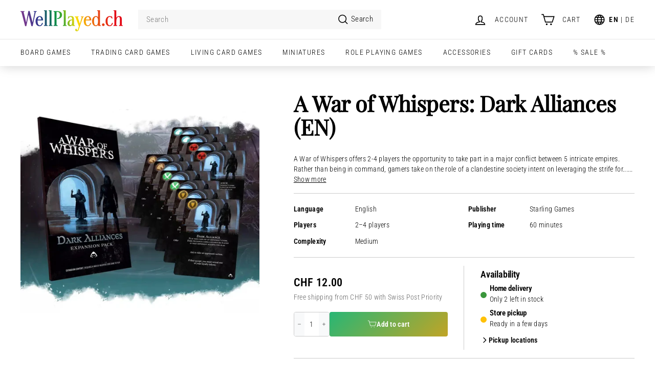

--- FILE ---
content_type: text/html; charset=utf-8
request_url: https://www.wellplayed.ch/products/war-of-whispers-dark-alliances-en
body_size: 93273
content:
<!doctype html>
<html class="no-js" lang="en" dir="ltr">
<head>
	<script async crossorigin fetchpriority="high" src="/cdn/shopifycloud/importmap-polyfill/es-modules-shim.2.4.0.js"></script>
<script id="pandectes-rules">   /* PANDECTES-GDPR: DO NOT MODIFY AUTO GENERATED CODE OF THIS SCRIPT */      window.PandectesSettings = {"store":{"id":9805014,"plan":"plus","theme":"Expanse v5.0.1 [Live]","primaryLocale":"en","adminMode":false,"headless":false,"storefrontRootDomain":"","checkoutRootDomain":"","storefrontAccessToken":""},"tsPublished":1738077507,"declaration":{"showPurpose":false,"showProvider":false,"declIntroText":"We use cookies to optimize website functionality, analyze the performance, and provide personalized experience to you. Some cookies are essential to make the website operate and function correctly. Those cookies cannot be disabled. In this window you can manage your preference of cookies.","showDateGenerated":true},"language":{"languageMode":"Multilingual","fallbackLanguage":"en","languageDetection":"locale","languagesSupported":["de"]},"texts":{"managed":{"headerText":{"de":"Wir respektieren deine Privatsphäre","en":"We respect your privacy"},"consentText":{"de":"Wir verwenden Cookies, um dir das bestmögliche Erlebnis zu bieten. Bitte unterstütze uns mit der Annahme.","en":"This website uses cookies to ensure you get the best experience. Please accept to support us."},"dismissButtonText":{"de":"Okay","en":"Ok"},"linkText":{"de":"Mehr erfahren","en":"Learn more"},"imprintText":{"de":"Impressum","en":"Imprint"},"preferencesButtonText":{"de":"Einstellungen","en":"Preferences"},"allowButtonText":{"de":"❤️&nbsp;Annehmen","en":"❤️&nbsp;Accept"},"denyButtonText":{"de":"Ablehnen&nbsp;;(","en":"Decline&nbsp;;("},"leaveSiteButtonText":{"de":"Diese Seite verlassen","en":"Leave this site"},"cookiePolicyText":{"de":"Cookie-Richtlinie","en":"Cookie policy"},"preferencesPopupTitleText":{"de":"Einwilligungseinstellungen verwalten","en":"Manage consent preferences"},"preferencesPopupIntroText":{"de":"Wir verwenden Cookies, um die Funktionalität der Website zu optimieren, die Leistung zu analysieren und Ihnen ein personalisiertes Erlebnis zu bieten. Einige Cookies sind für den ordnungsgemäßen Betrieb der Website unerlässlich. Diese Cookies können nicht deaktiviert werden. In diesem Fenster können Sie Ihre Präferenzen für Cookies verwalten.","en":"We use cookies to optimize website functionality, analyze the performance, and provide personalized experience to you. Some cookies are essential to make the website operate and function correctly. Those cookies cannot be disabled. In this window you can manage your preference of cookies."},"preferencesPopupCloseButtonText":{"de":"Schliessen","en":"Close"},"preferencesPopupAcceptAllButtonText":{"de":"Alles Akzeptieren","en":"Accept all"},"preferencesPopupRejectAllButtonText":{"de":"Alles ablehnen","en":"Reject all"},"preferencesPopupSaveButtonText":{"de":"Auswahl speichern","en":"Save preferences"},"accessSectionTitleText":{"de":"Datenübertragbarkeit","en":"Data portability"},"accessSectionParagraphText":{"de":"Sie haben das Recht, jederzeit auf Ihre Daten zuzugreifen.","en":"You have the right to request access to your data at any time."},"rectificationSectionTitleText":{"de":"Datenberichtigung","en":"Data Rectification"},"rectificationSectionParagraphText":{"de":"Sie haben das Recht, die Aktualisierung Ihrer Daten zu verlangen, wann immer Sie dies für angemessen halten.","en":"You have the right to request your data to be updated whenever you think it is appropriate."},"erasureSectionTitleText":{"de":"Recht auf Löschung","en":"Right to be forgotten"},"erasureSectionParagraphText":{"de":"Sie haben das Recht, die Löschung aller Ihrer Daten zu verlangen. Danach können Sie nicht mehr auf Ihr Konto zugreifen.","en":"You have the right to ask all your data to be erased. After that, you will no longer be able to access your account."},"declIntroText":{"de":"Wir verwenden Cookies, um die Funktionalität der Website zu optimieren, die Leistung zu analysieren und Ihnen ein personalisiertes Erlebnis zu bieten. Einige Cookies sind für den ordnungsgemäßen Betrieb der Website unerlässlich. Diese Cookies können nicht deaktiviert werden. In diesem Fenster können Sie Ihre Präferenzen für Cookies verwalten.","en":"We use cookies to optimize website functionality, analyze the performance, and provide personalized experience to you. Some cookies are essential to make the website operate and function correctly. Those cookies cannot be disabled. In this window you can manage your preference of cookies."}},"categories":{"strictlyNecessaryCookiesTitleText":{"de":"Unbedingt erforderlich","en":"Strictly necessary cookies"},"functionalityCookiesTitleText":{"de":"Funktionale Cookies","en":"Functional cookies"},"performanceCookiesTitleText":{"de":"Performance-Cookies","en":"Performance cookies"},"targetingCookiesTitleText":{"de":"Targeting-Cookies","en":"Targeting cookies"},"unclassifiedCookiesTitleText":{"de":"Unklassifizierte Cookies","en":"Unclassified cookies"},"strictlyNecessaryCookiesDescriptionText":{"de":"Diese Cookies sind unerlässlich, damit Sie sich auf der Website bewegen und ihre Funktionen nutzen können, z. B. den Zugriff auf sichere Bereiche der Website. Ohne diese Cookies kann die Website nicht richtig funktionieren.","en":"These cookies are essential in order to enable you to move around the website and use its features, such as accessing secure areas of the website. The website cannot function properly without these cookies."},"functionalityCookiesDescriptionText":{"de":"Diese Cookies ermöglichen es der Website, verbesserte Funktionalität und Personalisierung bereitzustellen. Sie können von uns oder von Drittanbietern gesetzt werden, deren Dienste wir auf unseren Seiten hinzugefügt haben. Wenn Sie diese Cookies nicht zulassen, funktionieren einige oder alle dieser Dienste möglicherweise nicht richtig.","en":"These cookies enable the site to provide enhanced functionality and personalisation. They may be set by us or by third party providers whose services we have added to our pages. If you do not allow these cookies then some or all of these services may not function properly."},"performanceCookiesDescriptionText":{"de":"Diese Cookies ermöglichen es uns, die Leistung unserer Website zu überwachen und zu verbessern. Sie ermöglichen es uns beispielsweise, Besuche zu zählen, Verkehrsquellen zu identifizieren und zu sehen, welche Teile der Website am beliebtesten sind.","en":"These cookies enable us to monitor and improve the performance of our website. For example, they allow us to count visits, identify traffic sources and see which parts of the site are most popular."},"targetingCookiesDescriptionText":{"de":"Diese Cookies können von unseren Werbepartnern über unsere Website gesetzt werden. Sie können von diesen Unternehmen verwendet werden, um ein Profil Ihrer Interessen zu erstellen und Ihnen relevante Werbung auf anderen Websites anzuzeigen. Sie speichern keine direkten personenbezogenen Daten, sondern basieren auf der eindeutigen Identifizierung Ihres Browsers und Ihres Internetgeräts. Wenn Sie diese Cookies nicht zulassen, erleben Sie weniger zielgerichtete Werbung.","en":"These cookies may be set through our site by our advertising partners. They may be used by those companies to build a profile of your interests and show you relevant adverts on other sites.    They do not store directly personal information, but are based on uniquely identifying your browser and internet device. If you do not allow these cookies, you will experience less targeted advertising."},"unclassifiedCookiesDescriptionText":{"de":"Unklassifizierte Cookies sind Cookies, die wir gerade zusammen mit den Anbietern einzelner Cookies klassifizieren.","en":"Unclassified cookies are cookies that we are in the process of classifying, together with the providers of individual cookies."}},"auto":{"declName":{"de":"Name","en":"Name"},"declPath":{"de":"Weg","en":"Path"},"declType":{"de":"Typ","en":"Type"},"declDomain":{"de":"Domain","en":"Domain"},"declPurpose":{"de":"Zweck","en":"Purpose"},"declProvider":{"de":"Anbieter","en":"Provider"},"declRetention":{"de":"Speicherdauer","en":"Retention"},"declFirstParty":{"de":"Erstanbieter","en":"First-party"},"declThirdParty":{"de":"Drittanbieter","en":"Third-party"},"declSeconds":{"de":"Sekunden","en":"seconds"},"declMinutes":{"de":"Minuten","en":"minutes"},"declHours":{"de":"Std.","en":"hours"},"declDays":{"de":"Tage","en":"days"},"declMonths":{"de":"Monate","en":"months"},"declYears":{"de":"Jahre","en":"years"},"declSession":{"de":"Sitzung","en":"Session"},"cookiesDetailsText":{"de":"Cookie-Details","en":"Cookies details"},"preferencesPopupAlwaysAllowedText":{"de":"Immer erlaubt","en":"Always allowed"},"submitButton":{"de":"einreichen","en":"Submit"},"submittingButton":{"de":"Senden...","en":"Submitting..."},"cancelButton":{"de":"Abbrechen","en":"Cancel"},"guestsSupportInfoText":{"de":"Bitte loggen Sie sich mit Ihrem Kundenkonto ein, um fortzufahren.","en":"Please login with your customer account to further proceed."},"guestsSupportEmailPlaceholder":{"de":"E-Mail-Addresse","en":"E-mail address"},"guestsSupportEmailValidationError":{"de":"Email ist ungültig","en":"Email is not valid"},"guestsSupportEmailSuccessTitle":{"de":"Vielen Dank für die Anfrage","en":"Thank you for your request"},"guestsSupportEmailFailureTitle":{"de":"Ein Problem ist aufgetreten","en":"A problem occurred"},"guestsSupportEmailSuccessMessage":{"de":"Wenn Sie als Kunde dieses Shops registriert sind, erhalten Sie in Kürze eine E-Mail mit Anweisungen zum weiteren Vorgehen.","en":"If you are registered as a customer of this store, you will soon receive an email with instructions on how to proceed."},"guestsSupportEmailFailureMessage":{"de":"Ihre Anfrage wurde nicht übermittelt. Bitte versuchen Sie es erneut und wenn das Problem weiterhin besteht, wenden Sie sich an den Shop-Inhaber, um Hilfe zu erhalten.","en":"Your request was not submitted. Please try again and if problem persists, contact store owner for assistance."},"confirmationSuccessTitle":{"de":"Ihre Anfrage wurde bestätigt","en":"Your request is verified"},"confirmationFailureTitle":{"de":"Ein Problem ist aufgetreten","en":"A problem occurred"},"confirmationSuccessMessage":{"de":"Wir werden uns in Kürze zu Ihrem Anliegen bei Ihnen melden.","en":"We will soon get back to you as to your request."},"confirmationFailureMessage":{"de":"Ihre Anfrage wurde nicht bestätigt. Bitte versuchen Sie es erneut und wenn das Problem weiterhin besteht, wenden Sie sich an den Ladenbesitzer, um Hilfe zu erhalten","en":"Your request was not verified. Please try again and if problem persists, contact store owner for assistance"},"consentSectionTitleText":{"de":"Ihre Cookie-Einwilligung","en":"Your cookie consent"},"consentSectionNoConsentText":{"de":"Sie haben der Cookie-Richtlinie dieser Website nicht zugestimmt.","en":"You have not consented to the cookies policy of this website."},"consentSectionConsentedText":{"de":"Sie haben der Cookie-Richtlinie dieser Website zugestimmt am","en":"You consented to the cookies policy of this website on"},"consentStatus":{"de":"Einwilligungspräferenz","en":"Consent preference"},"consentDate":{"de":"Zustimmungsdatum","en":"Consent date"},"consentId":{"de":"Einwilligungs-ID","en":"Consent ID"},"consentSectionChangeConsentActionText":{"de":"Einwilligungspräferenz ändern","en":"Change consent preference"},"accessSectionGDPRRequestsActionText":{"de":"Anfragen betroffener Personen","en":"Data subject requests"},"accessSectionAccountInfoActionText":{"de":"persönliche Daten","en":"Personal data"},"accessSectionOrdersRecordsActionText":{"de":"Aufträge","en":"Orders"},"accessSectionDownloadReportActionText":{"de":"Alle Daten anfordern","en":"Request export"},"rectificationCommentPlaceholder":{"de":"Beschreiben Sie, was Sie aktualisieren möchten","en":"Describe what you want to be updated"},"rectificationCommentValidationError":{"de":"Kommentar ist erforderlich","en":"Comment is required"},"rectificationSectionEditAccountActionText":{"de":"Aktualisierung anfordern","en":"Request an update"},"erasureSectionRequestDeletionActionText":{"de":"Löschung personenbezogener Daten anfordern","en":"Request personal data deletion"}}},"library":{"previewMode":false,"fadeInTimeout":0,"defaultBlocked":7,"showLink":true,"showImprintLink":false,"showGoogleLink":false,"enabled":true,"cookie":{"name":"_pandectes_gdpr","expiryDays":365,"secure":true,"domain":""},"dismissOnScroll":false,"dismissOnWindowClick":false,"dismissOnTimeout":false,"palette":{"popup":{"background":"#FFFFFF","backgroundForCalculations":{"a":1,"b":255,"g":255,"r":255},"text":"#000000"},"button":{"background":"transparent","backgroundForCalculations":{"a":1,"b":255,"g":255,"r":255},"text":"#000000","textForCalculation":{"a":1,"b":0,"g":0,"r":0},"border":"#000000"}},"content":{"href":"https://www.wellplayed.ch/pages/privacy-policy","imprintHref":"/","close":"&#10005;","target":"","logo":""},"window":"<div role=\"dialog\" aria-live=\"polite\" aria-label=\"cookieconsent\" aria-describedby=\"cookieconsent:desc\" id=\"pandectes-banner\" class=\"cc-window-wrapper \"><div class=\"pd-cookie-banner-window cc-window {{classes}}\"><!--googleoff: all-->{{children}}<!--googleon: all--></div></div>","compliance":{"opt-both":"<div class=\"cc-compliance cc-highlight\">{{deny}}{{allow}}</div>"},"type":"opt-both","layouts":{"basic":"{{messagelink}}{{compliance}}"},"position":"top","theme":"wired","revokable":false,"animateRevokable":false,"revokableReset":false,"revokableLogoUrl":"https://cdn.shopify.com/s/files/1/0980/5014/t/29/assets/pandectes-reopen-logo.png?v=1710504910","revokablePlacement":"bottom-left","revokableMarginHorizontal":15,"revokableMarginVertical":15,"static":true,"autoAttach":true,"hasTransition":true,"blacklistPage":[""]},"geolocation":{"brOnly":false,"caOnly":false,"chOnly":false,"euOnly":false,"jpOnly":false,"thOnly":false,"zaOnly":false,"canadaOnly":false,"globalVisibility":true},"dsr":{"guestsSupport":false,"accessSectionDownloadReportAuto":false},"banner":{"resetTs":1709537372,"extraCss":"        .cc-banner-logo {max-width: 24em!important;}    @media(min-width: 768px) {.cc-window.cc-floating{max-width: 24em!important;width: 24em!important;}}    .cc-message, .pd-cookie-banner-window .cc-header, .cc-logo {text-align: left}    .cc-window-wrapper{z-index: 2147483647;}    .cc-window{z-index: 2147483647;font-family: \"News Cycle\", sans-serif;}    .pd-cookie-banner-window .cc-header{font-family: \"News Cycle\", sans-serif;}    .pd-cp-ui{font-family: \"News Cycle\", sans-serif; background-color: #FFFFFF;color:#000000;}    button.pd-cp-btn, a.pd-cp-btn{}    input + .pd-cp-preferences-slider{background-color: rgba(0, 0, 0, 0.3)}    .pd-cp-scrolling-section::-webkit-scrollbar{background-color: rgba(0, 0, 0, 0.3)}    input:checked + .pd-cp-preferences-slider{background-color: rgba(0, 0, 0, 1)}    .pd-cp-scrolling-section::-webkit-scrollbar-thumb {background-color: rgba(0, 0, 0, 1)}    .pd-cp-ui-close{color:#000000;}    .pd-cp-preferences-slider:before{background-color: #FFFFFF}    .pd-cp-title:before {border-color: #000000!important}    .pd-cp-preferences-slider{background-color:#000000}    .pd-cp-toggle{color:#000000!important}    @media(max-width:699px) {.pd-cp-ui-close-top svg {fill: #000000}}    .pd-cp-toggle:hover,.pd-cp-toggle:visited,.pd-cp-toggle:active{color:#000000!important}    .pd-cookie-banner-window {}  ","customJavascript":null,"showPoweredBy":false,"revokableTrigger":false,"hybridStrict":false,"cookiesBlockedByDefault":"7","isActive":true,"implicitSavePreferences":false,"cookieIcon":false,"blockBots":false,"showCookiesDetails":false,"hasTransition":true,"blockingPage":false,"showOnlyLandingPage":false,"leaveSiteUrl":"https://www.google.com","linkRespectStoreLang":true},"cookies":{"0":[{"name":"secure_customer_sig","type":"http","domain":"www.wellplayed.ch","path":"/","provider":"Shopify","firstParty":true,"retention":"1 year(s)","expires":1,"unit":"declYears","purpose":{"de":"Wird im Zusammenhang mit dem Kundenlogin verwendet.","en":"Used in connection with customer login."}},{"name":"localization","type":"http","domain":"www.wellplayed.ch","path":"/","provider":"Shopify","firstParty":true,"retention":"1 year(s)","expires":1,"unit":"declYears","purpose":{"de":"Lokalisierung von Shopify-Shops","en":"Shopify store localization"}},{"name":"cart_currency","type":"http","domain":"www.wellplayed.ch","path":"/","provider":"Shopify","firstParty":true,"retention":"2 ","expires":2,"unit":"declSession","purpose":{"de":"Das Cookie ist für die sichere Checkout- und Zahlungsfunktion auf der Website erforderlich. Diese Funktion wird von shopify.com bereitgestellt.","en":"The cookie is necessary for the secure checkout and payment function on the website. This function is provided by shopify.com."}},{"name":"_cmp_a","type":"http","domain":".wellplayed.ch","path":"/","provider":"Shopify","firstParty":false,"retention":"1 day(s)","expires":1,"unit":"declDays","purpose":{"de":"Wird zum Verwalten der Datenschutzeinstellungen des Kunden verwendet.","en":"Used for managing customer privacy settings."}},{"name":"keep_alive","type":"http","domain":"www.wellplayed.ch","path":"/","provider":"Shopify","firstParty":true,"retention":"30 minute(s)","expires":30,"unit":"declMinutes","purpose":{"de":"Wird im Zusammenhang mit der Käuferlokalisierung verwendet.","en":"Used in connection with buyer localization."}},{"name":"shopify_pay_redirect","type":"http","domain":"www.wellplayed.ch","path":"/","provider":"Shopify","firstParty":true,"retention":"1 hour(s)","expires":1,"unit":"declHours","purpose":{"de":"Das Cookie ist für die sichere Checkout- und Zahlungsfunktion auf der Website erforderlich. Diese Funktion wird von shopify.com bereitgestellt.","en":"The cookie is necessary for the secure checkout and payment function on the website. This function is provided by shopify.com."}},{"name":"_tracking_consent","type":"http","domain":".wellplayed.ch","path":"/","provider":"Shopify","firstParty":false,"retention":"1 year(s)","expires":1,"unit":"declYears","purpose":{"de":"Tracking-Einstellungen.","en":"Tracking preferences."}},{"name":"_secure_session_id","type":"http","domain":"www.wellplayed.ch","path":"/","provider":"Shopify","firstParty":true,"retention":"1 month(s)","expires":1,"unit":"declMonths","purpose":{"en":"Used in connection with navigation through a storefront."}}],"1":[{"name":"rp_lastName","type":"http","domain":"www.wellplayed.ch","path":"/","provider":"Richpanel","firstParty":true,"retention":"35 second(s)","expires":35,"unit":"declSeconds","purpose":{"en":""}},{"name":"rp_firstName","type":"http","domain":"www.wellplayed.ch","path":"/","provider":"Richpanel","firstParty":true,"retention":"35 second(s)","expires":35,"unit":"declSeconds","purpose":{"en":""}},{"name":"rp_customer_id","type":"http","domain":"www.wellplayed.ch","path":"/","provider":"Richpanel","firstParty":true,"retention":"35 second(s)","expires":35,"unit":"declSeconds","purpose":{"en":""}},{"name":"rp_email","type":"http","domain":"www.wellplayed.ch","path":"/","provider":"Richpanel","firstParty":true,"retention":"35 second(s)","expires":35,"unit":"declSeconds","purpose":{"en":""}},{"name":"frcp_wishlist","type":"html_local","domain":"https://www.wellplayed.ch","path":"/","provider":"Unknown","firstParty":true,"retention":"Persistent","expires":1,"unit":"declYears","purpose":{"en":""}},{"name":"smile_shopify_data","type":"html_local","domain":"https://www.wellplayed.ch","path":"/","provider":"Smile.io","firstParty":true,"retention":"Persistent","expires":1,"unit":"declYears","purpose":{"en":""}}],"2":[{"name":"_shopify_y","type":"http","domain":".wellplayed.ch","path":"/","provider":"Shopify","firstParty":false,"retention":"1 year(s)","expires":1,"unit":"declYears","purpose":{"de":"Shopify-Analysen.","en":"Shopify analytics."}},{"name":"_shopify_sa_t","type":"http","domain":".wellplayed.ch","path":"/","provider":"Shopify","firstParty":false,"retention":"30 minute(s)","expires":30,"unit":"declMinutes","purpose":{"de":"Shopify-Analysen in Bezug auf Marketing und Empfehlungen.","en":"Shopify analytics relating to marketing & referrals."}},{"name":"_shopify_sa_p","type":"http","domain":".wellplayed.ch","path":"/","provider":"Shopify","firstParty":false,"retention":"30 minute(s)","expires":30,"unit":"declMinutes","purpose":{"de":"Shopify-Analysen in Bezug auf Marketing und Empfehlungen.","en":"Shopify analytics relating to marketing & referrals."}},{"name":"_landing_page","type":"http","domain":".wellplayed.ch","path":"/","provider":"Shopify","firstParty":false,"retention":"2 ","expires":2,"unit":"declSession","purpose":{"de":"Verfolgt Zielseiten.","en":"Tracks landing pages."}},{"name":"_orig_referrer","type":"http","domain":".wellplayed.ch","path":"/","provider":"Shopify","firstParty":false,"retention":"2 ","expires":2,"unit":"declSession","purpose":{"de":"Verfolgt Zielseiten.","en":"Tracks landing pages."}},{"name":"_shopify_s","type":"http","domain":".wellplayed.ch","path":"/","provider":"Shopify","firstParty":false,"retention":"30 minute(s)","expires":30,"unit":"declMinutes","purpose":{"de":"Shopify-Analysen.","en":"Shopify analytics."}},{"name":"_gat","type":"http","domain":".wellplayed.ch","path":"/","provider":"Google","firstParty":false,"retention":"1 minute(s)","expires":1,"unit":"declMinutes","purpose":{"de":"Cookie wird von Google Analytics platziert, um Anfragen von Bots zu filtern.","en":"Cookie is placed by Google Analytics to filter requests from bots."}},{"name":"_clck","type":"http","domain":".wellplayed.ch","path":"/","provider":"Microsoft","firstParty":false,"retention":"1 year(s)","expires":1,"unit":"declYears","purpose":{"de":"Wird von Microsoft Clarity verwendet, um eine eindeutige Benutzer-ID zu speichern.","en":"Used by Microsoft Clarity to store a unique user ID."}},{"name":"_ga","type":"http","domain":".wellplayed.ch","path":"/","provider":"Google","firstParty":false,"retention":"1 year(s)","expires":1,"unit":"declYears","purpose":{"de":"Cookie wird von Google Analytics mit unbekannter Funktionalität gesetzt","en":"Cookie is set by Google Analytics with unknown functionality"}},{"name":"_gid","type":"http","domain":".wellplayed.ch","path":"/","provider":"Google","firstParty":false,"retention":"1 day(s)","expires":1,"unit":"declDays","purpose":{"de":"Cookie wird von Google Analytics platziert, um Seitenaufrufe zu zählen und zu verfolgen.","en":"Cookie is placed by Google Analytics to count and track pageviews."}},{"name":"AWSALBCORS","type":"http","domain":"ws-prod.richpanel.com","path":"/","provider":"Amazon","firstParty":false,"retention":"1 ","expires":1,"unit":"declSession","purpose":{"de":"Wird als zweites Stickiness-Cookie von Amazon verwendet, das zusätzlich das SameSite-Attribut hat.","en":"Used as a second stickiness cookie by Amazon that has additionally the SameSite attribute."}},{"name":"_clsk","type":"http","domain":".wellplayed.ch","path":"/","provider":"Microsoft","firstParty":false,"retention":"1 day(s)","expires":1,"unit":"declDays","purpose":{"de":"Wird von Microsoft Clarity verwendet, um eine eindeutige Benutzer-ID zu speichern.","en":"Used by Microsoft Clarity to store a unique user ID.\t"}},{"name":"_shopify_s","type":"http","domain":"ch","path":"/","provider":"Shopify","firstParty":false,"retention":"Session","expires":1,"unit":"declSeconds","purpose":{"de":"Shopify-Analysen.","en":"Shopify analytics."}},{"name":"_boomr_clss","type":"html_local","domain":"https://www.wellplayed.ch","path":"/","provider":"Shopify","firstParty":true,"retention":"Persistent","expires":1,"unit":"declYears","purpose":{"en":"Used to monitor and optimize the performance of Shopify stores."}},{"name":"_ga_1R8HLR1VRG","type":"http","domain":".wellplayed.ch","path":"/","provider":"Google","firstParty":false,"retention":"1 year(s)","expires":1,"unit":"declYears","purpose":{"en":""}}],"4":[{"name":"_gcl_au","type":"http","domain":".wellplayed.ch","path":"/","provider":"Google","firstParty":false,"retention":"3 month(s)","expires":3,"unit":"declMonths","purpose":{"de":"Cookie wird von Google Tag Manager platziert, um Conversions zu verfolgen.","en":"Cookie is placed by Google Tag Manager to track conversions."}},{"name":"MUID","type":"http","domain":".bing.com","path":"/","provider":"Microsoft","firstParty":false,"retention":"1 year(s)","expires":1,"unit":"declYears","purpose":{"de":"Cookie wird von Microsoft platziert, um Besuche auf Websites zu verfolgen.","en":"Cookie is placed by Microsoft to track visits across websites."}},{"name":"_fbp","type":"http","domain":".wellplayed.ch","path":"/","provider":"Facebook","firstParty":false,"retention":"3 month(s)","expires":3,"unit":"declMonths","purpose":{"de":"Cookie wird von Facebook platziert, um Besuche auf Websites zu verfolgen.","en":"Cookie is placed by Facebook to track visits across websites."}},{"name":"MUID","type":"http","domain":".clarity.ms","path":"/","provider":"Microsoft","firstParty":false,"retention":"1 year(s)","expires":1,"unit":"declYears","purpose":{"de":"Cookie wird von Microsoft platziert, um Besuche auf Websites zu verfolgen.","en":"Cookie is placed by Microsoft to track visits across websites."}},{"name":"lastExternalReferrerTime","type":"html_local","domain":"https://www.wellplayed.ch","path":"/","provider":"Facebook","firstParty":true,"retention":"Persistent","expires":1,"unit":"declYears","purpose":{"de":"Enthält den Zeitstempel der letzten Aktualisierung des lastExternalReferrer-Cookies.","en":"Contains the timestamp of the last update of the lastExternalReferrer cookie."}},{"name":"wpm-domain-test","type":"http","domain":"ch","path":"/","provider":"Shopify","firstParty":false,"retention":"Session","expires":1,"unit":"declSeconds","purpose":{"de":"Wird verwendet, um den Web Pixel Manager von Shopify mit der Domäne zu testen und sicherzustellen, dass alles richtig funktioniert.","en":"Used to test the storage of parameters about products added to the cart or payment currency"}},{"name":"wpm-domain-test","type":"http","domain":"wellplayed.ch","path":"/","provider":"Shopify","firstParty":false,"retention":"Session","expires":1,"unit":"declSeconds","purpose":{"de":"Wird verwendet, um den Web Pixel Manager von Shopify mit der Domäne zu testen und sicherzustellen, dass alles richtig funktioniert.","en":"Used to test the storage of parameters about products added to the cart or payment currency"}},{"name":"wpm-domain-test","type":"http","domain":"www.wellplayed.ch","path":"/","provider":"Shopify","firstParty":true,"retention":"Session","expires":1,"unit":"declSeconds","purpose":{"de":"Wird verwendet, um den Web Pixel Manager von Shopify mit der Domäne zu testen und sicherzustellen, dass alles richtig funktioniert.","en":"Used to test the storage of parameters about products added to the cart or payment currency"}},{"name":"lastExternalReferrer","type":"html_local","domain":"https://www.wellplayed.ch","path":"/","provider":"Facebook","firstParty":true,"retention":"Persistent","expires":1,"unit":"declYears","purpose":{"de":"Erkennt, wie der Benutzer auf die Website gelangt ist, indem er seine letzte URL-Adresse registriert.","en":"Detects how the user reached the website by registering their last URL-address."}}],"8":[{"name":"CLID","type":"http","domain":"www.clarity.ms","path":"/","provider":"Unknown","firstParty":false,"retention":"1 year(s)","expires":1,"unit":"declYears","purpose":{"en":""}},{"name":"MR","type":"http","domain":".c.bing.com","path":"/","provider":"Unknown","firstParty":false,"retention":"1 ","expires":1,"unit":"declSession","purpose":{"en":""}},{"name":"MR","type":"http","domain":".c.clarity.ms","path":"/","provider":"Unknown","firstParty":false,"retention":"1 ","expires":1,"unit":"declSession","purpose":{"en":""}},{"name":"ANONCHK","type":"http","domain":".c.clarity.ms","path":"/","provider":"Unknown","firstParty":false,"retention":"10 minute(s)","expires":10,"unit":"declMinutes","purpose":{"en":""}},{"name":"rpdid","type":"http","domain":".wellplayed.ch","path":"/","provider":"Unknown","firstParty":false,"retention":"1 year(s)","expires":1,"unit":"declYears","purpose":{"en":""}},{"name":"SRM_B","type":"http","domain":".c.bing.com","path":"/","provider":"Unknown","firstParty":false,"retention":"1 year(s)","expires":1,"unit":"declYears","purpose":{"en":""}},{"name":"SM","type":"http","domain":".c.clarity.ms","path":"/","provider":"Unknown","firstParty":false,"retention":"Session","expires":-54,"unit":"declYears","purpose":{"en":""}},{"name":"rpsid","type":"http","domain":".wellplayed.ch","path":"/","provider":"Unknown","firstParty":false,"retention":"6 hour(s)","expires":6,"unit":"declHours","purpose":{"en":""}},{"name":"rptkn","type":"http","domain":".wellplayed.ch","path":"/","provider":"Unknown","firstParty":false,"retention":"1 year(s)","expires":1,"unit":"declYears","purpose":{"en":""}},{"name":"rc::a","type":"html_local","domain":"https://www.recaptcha.net","path":"/","provider":"Unknown","firstParty":false,"retention":"Persistent","expires":1,"unit":"declYears","purpose":{"en":""}},{"name":"_cltk","type":"html_session","domain":"https://www.wellplayed.ch","path":"/","provider":"Unknown","firstParty":true,"retention":"Session","expires":1,"unit":"declYears","purpose":{"en":""}},{"name":"rc::c","type":"html_session","domain":"https://www.recaptcha.net","path":"/","provider":"Unknown","firstParty":false,"retention":"Session","expires":1,"unit":"declYears","purpose":{"en":""}},{"name":"test","type":"html_local","domain":"https://www.wellplayed.ch","path":"/","provider":"Unknown","firstParty":true,"retention":"Persistent","expires":1,"unit":"declYears","purpose":{"en":""}},{"name":"test","type":"html_session","domain":"https://www.wellplayed.ch","path":"/","provider":"Unknown","firstParty":true,"retention":"Session","expires":1,"unit":"declYears","purpose":{"en":""}},{"name":"local-storage-test","type":"html_local","domain":"https://www.wellplayed.ch","path":"/","provider":"Unknown","firstParty":true,"retention":"Persistent","expires":1,"unit":"declYears","purpose":{"en":""}},{"name":"userProperties","type":"html_local","domain":"https://www.wellplayed.ch","path":"/","provider":"Unknown","firstParty":true,"retention":"Persistent","expires":1,"unit":"declYears","purpose":{"en":""}},{"name":"loglevel","type":"html_local","domain":"https://www.wellplayed.ch","path":"/","provider":"Unknown","firstParty":true,"retention":"Persistent","expires":1,"unit":"declYears","purpose":{"en":""}}]},"blocker":{"isActive":false,"googleConsentMode":{"id":"","analyticsId":"","adwordsId":"","isActive":true,"adStorageCategory":4,"analyticsStorageCategory":2,"personalizationStorageCategory":1,"functionalityStorageCategory":1,"customEvent":true,"securityStorageCategory":0,"redactData":true,"urlPassthrough":true,"dataLayerProperty":"dataLayer","waitForUpdate":2000,"useNativeChannel":false},"facebookPixel":{"id":"","isActive":false,"ldu":false},"microsoft":{"isActive":false,"uetTags":""},"rakuten":{"isActive":false,"cmp":false,"ccpa":false},"klaviyoIsActive":false,"gpcIsActive":true,"defaultBlocked":7,"patterns":{"whiteList":[],"blackList":{"1":[],"2":[],"4":[],"8":[]},"iframesWhiteList":[],"iframesBlackList":{"1":[],"2":[],"4":[],"8":[]},"beaconsWhiteList":[],"beaconsBlackList":{"1":[],"2":[],"4":[],"8":[]}}}}      !function(){"use strict";window.PandectesRules=window.PandectesRules||{},window.PandectesRules.manualBlacklist={1:[],2:[],4:[]},window.PandectesRules.blacklistedIFrames={1:[],2:[],4:[]},window.PandectesRules.blacklistedCss={1:[],2:[],4:[]},window.PandectesRules.blacklistedBeacons={1:[],2:[],4:[]};var e="javascript/blocked";function t(e){return new RegExp(e.replace(/[/\\.+?$()]/g,"\\$&").replace("*","(.*)"))}var n=function(e){var t=arguments.length>1&&void 0!==arguments[1]?arguments[1]:"log";new URLSearchParams(window.location.search).get("log")&&console[t]("PandectesRules: ".concat(e))};function a(e){var t=document.createElement("script");t.async=!0,t.src=e,document.head.appendChild(t)}function r(e,t){var n=Object.keys(e);if(Object.getOwnPropertySymbols){var a=Object.getOwnPropertySymbols(e);t&&(a=a.filter((function(t){return Object.getOwnPropertyDescriptor(e,t).enumerable}))),n.push.apply(n,a)}return n}function o(e){for(var t=1;t<arguments.length;t++){var n=null!=arguments[t]?arguments[t]:{};t%2?r(Object(n),!0).forEach((function(t){s(e,t,n[t])})):Object.getOwnPropertyDescriptors?Object.defineProperties(e,Object.getOwnPropertyDescriptors(n)):r(Object(n)).forEach((function(t){Object.defineProperty(e,t,Object.getOwnPropertyDescriptor(n,t))}))}return e}function i(e){var t=function(e,t){if("object"!=typeof e||!e)return e;var n=e[Symbol.toPrimitive];if(void 0!==n){var a=n.call(e,t||"default");if("object"!=typeof a)return a;throw new TypeError("@@toPrimitive must return a primitive value.")}return("string"===t?String:Number)(e)}(e,"string");return"symbol"==typeof t?t:t+""}function s(e,t,n){return(t=i(t))in e?Object.defineProperty(e,t,{value:n,enumerable:!0,configurable:!0,writable:!0}):e[t]=n,e}function c(e,t){return function(e){if(Array.isArray(e))return e}(e)||function(e,t){var n=null==e?null:"undefined"!=typeof Symbol&&e[Symbol.iterator]||e["@@iterator"];if(null!=n){var a,r,o,i,s=[],c=!0,l=!1;try{if(o=(n=n.call(e)).next,0===t){if(Object(n)!==n)return;c=!1}else for(;!(c=(a=o.call(n)).done)&&(s.push(a.value),s.length!==t);c=!0);}catch(e){l=!0,r=e}finally{try{if(!c&&null!=n.return&&(i=n.return(),Object(i)!==i))return}finally{if(l)throw r}}return s}}(e,t)||d(e,t)||function(){throw new TypeError("Invalid attempt to destructure non-iterable instance.\nIn order to be iterable, non-array objects must have a [Symbol.iterator]() method.")}()}function l(e){return function(e){if(Array.isArray(e))return u(e)}(e)||function(e){if("undefined"!=typeof Symbol&&null!=e[Symbol.iterator]||null!=e["@@iterator"])return Array.from(e)}(e)||d(e)||function(){throw new TypeError("Invalid attempt to spread non-iterable instance.\nIn order to be iterable, non-array objects must have a [Symbol.iterator]() method.")}()}function d(e,t){if(e){if("string"==typeof e)return u(e,t);var n=Object.prototype.toString.call(e).slice(8,-1);return"Object"===n&&e.constructor&&(n=e.constructor.name),"Map"===n||"Set"===n?Array.from(e):"Arguments"===n||/^(?:Ui|I)nt(?:8|16|32)(?:Clamped)?Array$/.test(n)?u(e,t):void 0}}function u(e,t){(null==t||t>e.length)&&(t=e.length);for(var n=0,a=new Array(t);n<t;n++)a[n]=e[n];return a}var f=window.PandectesRulesSettings||window.PandectesSettings,g=!(void 0===window.dataLayer||!Array.isArray(window.dataLayer)||!window.dataLayer.some((function(e){return"pandectes_full_scan"===e.event}))),p=function(){var e,t=arguments.length>0&&void 0!==arguments[0]?arguments[0]:"_pandectes_gdpr",n=("; "+document.cookie).split("; "+t+"=");if(n.length<2)e={};else{var a=n.pop().split(";");e=window.atob(a.shift())}var r=function(e){try{return JSON.parse(e)}catch(e){return!1}}(e);return!1!==r?r:e}(),h=f.banner.isActive,y=f.blocker,v=y.defaultBlocked,w=y.patterns,m=p&&null!==p.preferences&&void 0!==p.preferences?p.preferences:null,b=g?0:h?null===m?v:m:0,k={1:!(1&b),2:!(2&b),4:!(4&b)},_=w.blackList,S=w.whiteList,L=w.iframesBlackList,C=w.iframesWhiteList,P=w.beaconsBlackList,A=w.beaconsWhiteList,O={blackList:[],whiteList:[],iframesBlackList:{1:[],2:[],4:[],8:[]},iframesWhiteList:[],beaconsBlackList:{1:[],2:[],4:[],8:[]},beaconsWhiteList:[]};[1,2,4].map((function(e){var n;k[e]||((n=O.blackList).push.apply(n,l(_[e].length?_[e].map(t):[])),O.iframesBlackList[e]=L[e].length?L[e].map(t):[],O.beaconsBlackList[e]=P[e].length?P[e].map(t):[])})),O.whiteList=S.length?S.map(t):[],O.iframesWhiteList=C.length?C.map(t):[],O.beaconsWhiteList=A.length?A.map(t):[];var E={scripts:[],iframes:{1:[],2:[],4:[]},beacons:{1:[],2:[],4:[]},css:{1:[],2:[],4:[]}},I=function(t,n){return t&&(!n||n!==e)&&(!O.blackList||O.blackList.some((function(e){return e.test(t)})))&&(!O.whiteList||O.whiteList.every((function(e){return!e.test(t)})))},B=function(e,t){var n=O.iframesBlackList[t],a=O.iframesWhiteList;return e&&(!n||n.some((function(t){return t.test(e)})))&&(!a||a.every((function(t){return!t.test(e)})))},j=function(e,t){var n=O.beaconsBlackList[t],a=O.beaconsWhiteList;return e&&(!n||n.some((function(t){return t.test(e)})))&&(!a||a.every((function(t){return!t.test(e)})))},T=new MutationObserver((function(e){for(var t=0;t<e.length;t++)for(var n=e[t].addedNodes,a=0;a<n.length;a++){var r=n[a],o=r.dataset&&r.dataset.cookiecategory;if(1===r.nodeType&&"LINK"===r.tagName){var i=r.dataset&&r.dataset.href;if(i&&o)switch(o){case"functionality":case"C0001":E.css[1].push(i);break;case"performance":case"C0002":E.css[2].push(i);break;case"targeting":case"C0003":E.css[4].push(i)}}}})),R=new MutationObserver((function(t){for(var a=0;a<t.length;a++)for(var r=t[a].addedNodes,o=function(){var t=r[i],a=t.src||t.dataset&&t.dataset.src,o=t.dataset&&t.dataset.cookiecategory;if(1===t.nodeType&&"IFRAME"===t.tagName){if(a){var s=!1;B(a,1)||"functionality"===o||"C0001"===o?(s=!0,E.iframes[1].push(a)):B(a,2)||"performance"===o||"C0002"===o?(s=!0,E.iframes[2].push(a)):(B(a,4)||"targeting"===o||"C0003"===o)&&(s=!0,E.iframes[4].push(a)),s&&(t.removeAttribute("src"),t.setAttribute("data-src",a))}}else if(1===t.nodeType&&"IMG"===t.tagName){if(a){var c=!1;j(a,1)?(c=!0,E.beacons[1].push(a)):j(a,2)?(c=!0,E.beacons[2].push(a)):j(a,4)&&(c=!0,E.beacons[4].push(a)),c&&(t.removeAttribute("src"),t.setAttribute("data-src",a))}}else if(1===t.nodeType&&"SCRIPT"===t.tagName){var l=t.type,d=!1;if(I(a,l)?(n("rule blocked: ".concat(a)),d=!0):a&&o?n("manually blocked @ ".concat(o,": ").concat(a)):o&&n("manually blocked @ ".concat(o,": inline code")),d){E.scripts.push([t,l]),t.type=e;t.addEventListener("beforescriptexecute",(function n(a){t.getAttribute("type")===e&&a.preventDefault(),t.removeEventListener("beforescriptexecute",n)})),t.parentElement&&t.parentElement.removeChild(t)}}},i=0;i<r.length;i++)o()})),D=document.createElement,x={src:Object.getOwnPropertyDescriptor(HTMLScriptElement.prototype,"src"),type:Object.getOwnPropertyDescriptor(HTMLScriptElement.prototype,"type")};window.PandectesRules.unblockCss=function(e){var t=E.css[e]||[];t.length&&n("Unblocking CSS for ".concat(e)),t.forEach((function(e){var t=document.querySelector('link[data-href^="'.concat(e,'"]'));t.removeAttribute("data-href"),t.href=e})),E.css[e]=[]},window.PandectesRules.unblockIFrames=function(e){var t=E.iframes[e]||[];t.length&&n("Unblocking IFrames for ".concat(e)),O.iframesBlackList[e]=[],t.forEach((function(e){var t=document.querySelector('iframe[data-src^="'.concat(e,'"]'));t.removeAttribute("data-src"),t.src=e})),E.iframes[e]=[]},window.PandectesRules.unblockBeacons=function(e){var t=E.beacons[e]||[];t.length&&n("Unblocking Beacons for ".concat(e)),O.beaconsBlackList[e]=[],t.forEach((function(e){var t=document.querySelector('img[data-src^="'.concat(e,'"]'));t.removeAttribute("data-src"),t.src=e})),E.beacons[e]=[]},window.PandectesRules.unblockInlineScripts=function(e){var t=1===e?"functionality":2===e?"performance":"targeting",a=document.querySelectorAll('script[type="javascript/blocked"][data-cookiecategory="'.concat(t,'"]'));n("unblockInlineScripts: ".concat(a.length," in ").concat(t)),a.forEach((function(e){var t=document.createElement("script");t.type="text/javascript",e.hasAttribute("src")?t.src=e.getAttribute("src"):t.textContent=e.textContent,document.head.appendChild(t),e.parentNode.removeChild(e)}))},window.PandectesRules.unblockInlineCss=function(e){var t=1===e?"functionality":2===e?"performance":"targeting",a=document.querySelectorAll('link[data-cookiecategory="'.concat(t,'"]'));n("unblockInlineCss: ".concat(a.length," in ").concat(t)),a.forEach((function(e){e.href=e.getAttribute("data-href")}))},window.PandectesRules.unblock=function(e){e.length<1?(O.blackList=[],O.whiteList=[],O.iframesBlackList=[],O.iframesWhiteList=[]):(O.blackList&&(O.blackList=O.blackList.filter((function(t){return e.every((function(e){return"string"==typeof e?!t.test(e):e instanceof RegExp?t.toString()!==e.toString():void 0}))}))),O.whiteList&&(O.whiteList=[].concat(l(O.whiteList),l(e.map((function(e){if("string"==typeof e){var n=".*"+t(e)+".*";if(O.whiteList.every((function(e){return e.toString()!==n.toString()})))return new RegExp(n)}else if(e instanceof RegExp&&O.whiteList.every((function(t){return t.toString()!==e.toString()})))return e;return null})).filter(Boolean)))));var a=0;l(E.scripts).forEach((function(e,t){var n=c(e,2),r=n[0],o=n[1];if(function(e){var t=e.getAttribute("src");return O.blackList&&O.blackList.every((function(e){return!e.test(t)}))||O.whiteList&&O.whiteList.some((function(e){return e.test(t)}))}(r)){for(var i=document.createElement("script"),s=0;s<r.attributes.length;s++){var l=r.attributes[s];"src"!==l.name&&"type"!==l.name&&i.setAttribute(l.name,r.attributes[s].value)}i.setAttribute("src",r.src),i.setAttribute("type",o||"application/javascript"),document.head.appendChild(i),E.scripts.splice(t-a,1),a++}})),0==O.blackList.length&&0===O.iframesBlackList[1].length&&0===O.iframesBlackList[2].length&&0===O.iframesBlackList[4].length&&0===O.beaconsBlackList[1].length&&0===O.beaconsBlackList[2].length&&0===O.beaconsBlackList[4].length&&(n("Disconnecting observers"),R.disconnect(),T.disconnect())};var N=f.store,U=N.adminMode,z=N.headless,M=N.storefrontRootDomain,q=N.checkoutRootDomain,F=N.storefrontAccessToken,W=f.banner.isActive,H=f.blocker.defaultBlocked;W&&function(e){if(window.Shopify&&window.Shopify.customerPrivacy)e();else{var t=null;window.Shopify&&window.Shopify.loadFeatures&&window.Shopify.trackingConsent?e():t=setInterval((function(){window.Shopify&&window.Shopify.loadFeatures&&(clearInterval(t),window.Shopify.loadFeatures([{name:"consent-tracking-api",version:"0.1"}],(function(t){t?n("Shopify.customerPrivacy API - failed to load"):(n("shouldShowBanner() -> ".concat(window.Shopify.trackingConsent.shouldShowBanner()," | saleOfDataRegion() -> ").concat(window.Shopify.trackingConsent.saleOfDataRegion())),e())})))}),10)}}((function(){!function(){var e=window.Shopify.trackingConsent;if(!1!==e.shouldShowBanner()||null!==m||7!==H)try{var t=U&&!(window.Shopify&&window.Shopify.AdminBarInjector),a={preferences:!(1&b)||g||t,analytics:!(2&b)||g||t,marketing:!(4&b)||g||t};z&&(a.headlessStorefront=!0,a.storefrontRootDomain=null!=M&&M.length?M:window.location.hostname,a.checkoutRootDomain=null!=q&&q.length?q:"checkout.".concat(window.location.hostname),a.storefrontAccessToken=null!=F&&F.length?F:""),e.firstPartyMarketingAllowed()===a.marketing&&e.analyticsProcessingAllowed()===a.analytics&&e.preferencesProcessingAllowed()===a.preferences||e.setTrackingConsent(a,(function(e){e&&e.error?n("Shopify.customerPrivacy API - failed to setTrackingConsent"):n("setTrackingConsent(".concat(JSON.stringify(a),")"))}))}catch(e){n("Shopify.customerPrivacy API - exception")}}(),function(){if(z){var e=window.Shopify.trackingConsent,t=e.currentVisitorConsent();if(navigator.globalPrivacyControl&&""===t.sale_of_data){var a={sale_of_data:!1,headlessStorefront:!0};a.storefrontRootDomain=null!=M&&M.length?M:window.location.hostname,a.checkoutRootDomain=null!=q&&q.length?q:"checkout.".concat(window.location.hostname),a.storefrontAccessToken=null!=F&&F.length?F:"",e.setTrackingConsent(a,(function(e){e&&e.error?n("Shopify.customerPrivacy API - failed to setTrackingConsent({".concat(JSON.stringify(a),")")):n("setTrackingConsent(".concat(JSON.stringify(a),")"))}))}}}()}));var G=["AT","BE","BG","HR","CY","CZ","DK","EE","FI","FR","DE","GR","HU","IE","IT","LV","LT","LU","MT","NL","PL","PT","RO","SK","SI","ES","SE","GB","LI","NO","IS"],J=f.banner,V=J.isActive,K=J.hybridStrict,$=f.geolocation,Y=$.caOnly,Z=void 0!==Y&&Y,Q=$.euOnly,X=void 0!==Q&&Q,ee=$.brOnly,te=void 0!==ee&&ee,ne=$.jpOnly,ae=void 0!==ne&&ne,re=$.thOnly,oe=void 0!==re&&re,ie=$.chOnly,se=void 0!==ie&&ie,ce=$.zaOnly,le=void 0!==ce&&ce,de=$.canadaOnly,ue=void 0!==de&&de,fe=$.globalVisibility,ge=void 0===fe||fe,pe=f.blocker,he=pe.defaultBlocked,ye=void 0===he?7:he,ve=pe.googleConsentMode,we=ve.isActive,me=ve.customEvent,be=ve.id,ke=void 0===be?"":be,_e=ve.analyticsId,Se=void 0===_e?"":_e,Le=ve.adwordsId,Ce=void 0===Le?"":Le,Pe=ve.redactData,Ae=ve.urlPassthrough,Oe=ve.adStorageCategory,Ee=ve.analyticsStorageCategory,Ie=ve.functionalityStorageCategory,Be=ve.personalizationStorageCategory,je=ve.securityStorageCategory,Te=ve.dataLayerProperty,Re=void 0===Te?"dataLayer":Te,De=ve.waitForUpdate,xe=void 0===De?0:De,Ne=ve.useNativeChannel,Ue=void 0!==Ne&&Ne;function ze(){window[Re].push(arguments)}window[Re]=window[Re]||[];var Me,qe,Fe={hasInitialized:!1,useNativeChannel:!1,ads_data_redaction:!1,url_passthrough:!1,data_layer_property:"dataLayer",storage:{ad_storage:"granted",ad_user_data:"granted",ad_personalization:"granted",analytics_storage:"granted",functionality_storage:"granted",personalization_storage:"granted",security_storage:"granted"}};if(V&&we){var We=ye&Oe?"denied":"granted",He=ye&Ee?"denied":"granted",Ge=ye&Ie?"denied":"granted",Je=ye&Be?"denied":"granted",Ve=ye&je?"denied":"granted";Fe.hasInitialized=!0,Fe.useNativeChannel=Ue,Fe.url_passthrough=Ae,Fe.ads_data_redaction="denied"===We&&Pe,Fe.storage.ad_storage=We,Fe.storage.ad_user_data=We,Fe.storage.ad_personalization=We,Fe.storage.analytics_storage=He,Fe.storage.functionality_storage=Ge,Fe.storage.personalization_storage=Je,Fe.storage.security_storage=Ve,Fe.data_layer_property=Re||"dataLayer",Fe.ads_data_redaction&&ze("set","ads_data_redaction",Fe.ads_data_redaction),Fe.url_passthrough&&ze("set","url_passthrough",Fe.url_passthrough),function(){!1===Ue?console.log("Pandectes: Google Consent Mode (av2)"):console.log("Pandectes: Google Consent Mode (av2nc)");var e=b!==ye?{wait_for_update:xe||500}:xe?{wait_for_update:xe}:{};ge&&!K?ze("consent","default",o(o({},Fe.storage),e)):(ze("consent","default",o(o(o({},Fe.storage),e),{},{region:[].concat(l(X||K?G:[]),l(Z&&!K?["US-CA","US-VA","US-CT","US-UT","US-CO"]:[]),l(te&&!K?["BR"]:[]),l(ae&&!K?["JP"]:[]),l(ue&&!K?["CA"]:[]),l(oe&&!K?["TH"]:[]),l(se&&!K?["CH"]:[]),l(le&&!K?["ZA"]:[]))})),ze("consent","default",{ad_storage:"granted",ad_user_data:"granted",ad_personalization:"granted",analytics_storage:"granted",functionality_storage:"granted",personalization_storage:"granted",security_storage:"granted"}));if(null!==m){var t=b&Oe?"denied":"granted",n=b&Ee?"denied":"granted",r=b&Ie?"denied":"granted",i=b&Be?"denied":"granted",s=b&je?"denied":"granted";Fe.storage.ad_storage=t,Fe.storage.ad_user_data=t,Fe.storage.ad_personalization=t,Fe.storage.analytics_storage=n,Fe.storage.functionality_storage=r,Fe.storage.personalization_storage=i,Fe.storage.security_storage=s,ze("consent","update",Fe.storage)}(ke.length||Se.length||Ce.length)&&(window[Fe.data_layer_property].push({"pandectes.start":(new Date).getTime(),event:"pandectes-rules.min.js"}),(Se.length||Ce.length)&&ze("js",new Date));var c="https://www.googletagmanager.com";if(ke.length){var d=ke.split(",");window[Fe.data_layer_property].push({"gtm.start":(new Date).getTime(),event:"gtm.js"});for(var u=0;u<d.length;u++){var f="dataLayer"!==Fe.data_layer_property?"&l=".concat(Fe.data_layer_property):"";a("".concat(c,"/gtm.js?id=").concat(d[u].trim()).concat(f))}}if(Se.length)for(var g=Se.split(","),p=0;p<g.length;p++){var h=g[p].trim();h.length&&(a("".concat(c,"/gtag/js?id=").concat(h)),ze("config",h,{send_page_view:!1}))}if(Ce.length)for(var y=Ce.split(","),v=0;v<y.length;v++){var w=y[v].trim();w.length&&(a("".concat(c,"/gtag/js?id=").concat(w)),ze("config",w,{allow_enhanced_conversions:!0}))}}()}V&&me&&(qe={event:"Pandectes_Consent_Update",pandectes_status:7===(Me=b)?"deny":0===Me?"allow":"mixed",pandectes_categories:{C0000:"allow",C0001:k[1]?"allow":"deny",C0002:k[2]?"allow":"deny",C0003:k[4]?"allow":"deny"}},window[Re].push(qe),null!==m&&function(e){if(window.Shopify&&window.Shopify.analytics)e();else{var t=null;window.Shopify&&window.Shopify.analytics?e():t=setInterval((function(){window.Shopify&&window.Shopify.analytics&&(clearInterval(t),e())}),10)}}((function(){console.log("publishing Web Pixels API custom event"),window.Shopify.analytics.publish("Pandectes_Consent_Update",qe)})));var Ke=f.blocker,$e=Ke.klaviyoIsActive,Ye=Ke.googleConsentMode.adStorageCategory;$e&&window.addEventListener("PandectesEvent_OnConsent",(function(e){var t=e.detail.preferences;if(null!=t){var n=t&Ye?"denied":"granted";void 0!==window.klaviyo&&window.klaviyo.isIdentified()&&window.klaviyo.push(["identify",{ad_personalization:n,ad_user_data:n}])}})),f.banner.revokableTrigger&&window.addEventListener("PandectesEvent_OnInitialize",(function(){document.querySelectorAll('[href*="#reopenBanner"]').forEach((function(e){e.onclick=function(e){e.preventDefault(),window.Pandectes.fn.revokeConsent()}}))}));var Ze=f.banner.isActive,Qe=f.blocker,Xe=Qe.defaultBlocked,et=void 0===Xe?7:Xe,tt=Qe.microsoft,nt=tt.isActive,at=tt.uetTags,rt=tt.dataLayerProperty,ot=void 0===rt?"uetq":rt,it={hasInitialized:!1,data_layer_property:"uetq",storage:{ad_storage:"granted"}};if(window[ot]=window[ot]||[],nt&&ft("_uetmsdns","1",365),Ze&&nt){var st=4&et?"denied":"granted";if(it.hasInitialized=!0,it.storage.ad_storage=st,window[ot].push("consent","default",it.storage),"granted"==st&&(ft("_uetmsdns","0",365),console.log("setting cookie")),null!==m){var ct=4&b?"denied":"granted";it.storage.ad_storage=ct,window[ot].push("consent","update",it.storage),"granted"===ct&&ft("_uetmsdns","0",365)}if(at.length)for(var lt=at.split(","),dt=0;dt<lt.length;dt++)lt[dt].trim().length&&ut(lt[dt])}function ut(e){var t=document.createElement("script");t.type="text/javascript",t.src="//bat.bing.com/bat.js",t.onload=function(){var t={ti:e};t.q=window.uetq,window.uetq=new UET(t),window.uetq.push("consent","default",{ad_storage:"denied"}),window[ot].push("pageLoad")},document.head.appendChild(t)}function ft(e,t,n){var a=new Date;a.setTime(a.getTime()+24*n*60*60*1e3);var r="expires="+a.toUTCString();document.cookie="".concat(e,"=").concat(t,"; ").concat(r,"; path=/; secure; samesite=strict")}window.PandectesRules.gcm=Fe;var gt=f.banner.isActive,pt=f.blocker.isActive;n("Prefs: ".concat(b," | Banner: ").concat(gt?"on":"off"," | Blocker: ").concat(pt?"on":"off"));var ht=null===m&&/\/checkouts\//.test(window.location.pathname);0!==b&&!1===g&&pt&&!ht&&(n("Blocker will execute"),document.createElement=function(){for(var t=arguments.length,n=new Array(t),a=0;a<t;a++)n[a]=arguments[a];if("script"!==n[0].toLowerCase())return D.bind?D.bind(document).apply(void 0,n):D;var r=D.bind(document).apply(void 0,n);try{Object.defineProperties(r,{src:o(o({},x.src),{},{set:function(t){I(t,r.type)&&x.type.set.call(this,e),x.src.set.call(this,t)}}),type:o(o({},x.type),{},{get:function(){var t=x.type.get.call(this);return t===e||I(this.src,t)?null:t},set:function(t){var n=I(r.src,r.type)?e:t;x.type.set.call(this,n)}})}),r.setAttribute=function(t,n){if("type"===t){var a=I(r.src,r.type)?e:n;x.type.set.call(r,a)}else"src"===t?(I(n,r.type)&&x.type.set.call(r,e),x.src.set.call(r,n)):HTMLScriptElement.prototype.setAttribute.call(r,t,n)}}catch(e){console.warn("Yett: unable to prevent script execution for script src ",r.src,".\n",'A likely cause would be because you are using a third-party browser extension that monkey patches the "document.createElement" function.')}return r},R.observe(document.documentElement,{childList:!0,subtree:!0}),T.observe(document.documentElement,{childList:!0,subtree:!0}))}();
</script>
  
  <meta charset="utf-8">
  <meta http-equiv="X-UA-Compatible" content="IE=edge,chrome=1">
  <meta name="viewport" content="width=device-width,initial-scale=1">
  <meta name="theme-color" content="#333333">
  <meta name="google" value="notranslate">
  <link rel="canonical" href="https://www.wellplayed.ch/products/war-of-whispers-dark-alliances-en">
  <link rel="preconnect" href="https://fonts.shopifycdn.com" crossorigin>
  <link rel="dns-prefetch" href="https://ajax.googleapis.com">
  <link rel="dns-prefetch" href="https://maps.googleapis.com">
  <link rel="dns-prefetch" href="https://maps.gstatic.com">
  <link rel="stylesheet" href="https://cdnjs.cloudflare.com/ajax/libs/material-design-iconic-font/2.2.0/css/material-design-iconic-font.min.css"><link rel="shortcut icon" href="//www.wellplayed.ch/cdn/shop/files/wp_84c02ee6-e228-4d54-978e-6384611781dd_32x32.png?v=1668597798" type="image/png" /><title>A War of Whispers: Dark Alliances (EN)
&ndash; WellPlayed.ch
</title>
<meta name="description" content="A War of Whispers offers 2-4 players the opportunity to take part in a major conflict between 5 intricate empires. Rather than being in command, gamers take on the role of a clandestine society intent on leveraging the strife for personal gain. Be prepared for a complex strategic fight in which allegiances can shift qu"><meta property="og:site_name" content="WellPlayed.ch">
  <meta property="og:url" content="https://www.wellplayed.ch/products/war-of-whispers-dark-alliances-en">
  <meta property="og:title" content="A War of Whispers: Dark Alliances (EN)">
  <meta property="og:type" content="product">
  <meta property="og:description" content="A War of Whispers offers 2-4 players the opportunity to take part in a major conflict between 5 intricate empires. Rather than being in command, gamers take on the role of a clandestine society intent on leveraging the strife for personal gain. Be prepared for a complex strategic fight in which allegiances can shift qu"><meta property="og:image" content="http://www.wellplayed.ch/cdn/shop/files/a-war-of-whispers-dark-alliances-en-starling-games-board-530.webp?v=1733704572">
    <meta property="og:image:secure_url" content="https://www.wellplayed.ch/cdn/shop/files/a-war-of-whispers-dark-alliances-en-starling-games-board-530.webp?v=1733704572">
    <meta property="og:image:width" content="1055">
    <meta property="og:image:height" content="900"><meta name="twitter:site" content="@">
  <meta name="twitter:card" content="summary_large_image">
  <meta name="twitter:title" content="A War of Whispers: Dark Alliances (EN)">
  <meta name="twitter:description" content="A War of Whispers offers 2-4 players the opportunity to take part in a major conflict between 5 intricate empires. Rather than being in command, gamers take on the role of a clandestine society intent on leveraging the strife for personal gain. Be prepared for a complex strategic fight in which allegiances can shift qu">
<style data-shopify>@font-face {
  font-family: "Playfair Display";
  font-weight: 400;
  font-style: normal;
  font-display: swap;
  src: url("//www.wellplayed.ch/cdn/fonts/playfair_display/playfairdisplay_n4.9980f3e16959dc89137cc1369bfc3ae98af1deb9.woff2") format("woff2"),
       url("//www.wellplayed.ch/cdn/fonts/playfair_display/playfairdisplay_n4.c562b7c8e5637886a811d2a017f9e023166064ee.woff") format("woff");
}

  @font-face {
  font-family: "Roboto Condensed";
  font-weight: 300;
  font-style: normal;
  font-display: swap;
  src: url("//www.wellplayed.ch/cdn/fonts/roboto_condensed/robotocondensed_n3.38291bb39188492034837c889e515fe4214c9ab1.woff2") format("woff2"),
       url("//www.wellplayed.ch/cdn/fonts/roboto_condensed/robotocondensed_n3.972a2971396f541bcf7e65620ec6e435f27c381b.woff") format("woff");
}


  @font-face {
  font-family: "Roboto Condensed";
  font-weight: 600;
  font-style: normal;
  font-display: swap;
  src: url("//www.wellplayed.ch/cdn/fonts/roboto_condensed/robotocondensed_n6.c516dc992de767fe135f0d2baded23e033d4e3ea.woff2") format("woff2"),
       url("//www.wellplayed.ch/cdn/fonts/roboto_condensed/robotocondensed_n6.881fbb9b185667f58f34ac71cbecd9f5ba6c3efe.woff") format("woff");
}

  @font-face {
  font-family: "Roboto Condensed";
  font-weight: 300;
  font-style: italic;
  font-display: swap;
  src: url("//www.wellplayed.ch/cdn/fonts/roboto_condensed/robotocondensed_i3.2f8eacac61501c12e1e57f3c3096c3f050881d7c.woff2") format("woff2"),
       url("//www.wellplayed.ch/cdn/fonts/roboto_condensed/robotocondensed_i3.851e67b855eeeb8dbbd2de2af5aab24e34569419.woff") format("woff");
}

  @font-face {
  font-family: "Roboto Condensed";
  font-weight: 600;
  font-style: italic;
  font-display: swap;
  src: url("//www.wellplayed.ch/cdn/fonts/roboto_condensed/robotocondensed_i6.c9770aa95711259894f917065fd1d7cc3bcfa122.woff2") format("woff2"),
       url("//www.wellplayed.ch/cdn/fonts/roboto_condensed/robotocondensed_i6.cc02aa89ebb03a4bf4511145d33241da8320978a.woff") format("woff");
}

</style><link href="//www.wellplayed.ch/cdn/shop/t/29/assets/components.css?v=16324309795747857031710504910" rel="stylesheet" type="text/css" media="all" />
<style data-shopify>:root {
    --colorBody: #ffffff;
    --colorBodyAlpha05: rgba(255, 255, 255, 0.05);
    --colorBodyDim: #f2f2f2;

    --colorBorder: #e8e8e1;

    --colorBtnPrimary: #333333;
    --colorBtnPrimaryLight: #4d4d4d;
    --colorBtnPrimaryDim: #262626;
    --colorBtnPrimaryText: #ffffff;

    --colorCartDot: #ba4444;
    --colorCartDotText: #fff;

    --colorFooter: #ffffff;
    --colorFooterBorder: #e8e8e1;
    --colorFooterText: #000000;

    --colorLink: #000000;

    --colorModalBg: rgba(231, 231, 231, 0.6);

    --colorNav: #ffffff;
    --colorNavSearch: #f7f7f7;
    --colorNavText: #000000;

    --colorPrice: #000000;

    --colorSaleTag: #ba4444;
    --colorSaleTagText: #ffffff;

    --colorScheme1Text: #000000;
    --colorScheme1Bg: #fafafa;
    --colorScheme2Text: #841510;
    --colorScheme2Bg: #f5eedd;
    --colorScheme3Text: #ffffff;
    --colorScheme3Bg: #5e5e5e;

    --colorTextBody: #000000;
    --colorTextBodyAlpha005: rgba(0, 0, 0, 0.05);
    --colorTextBodyAlpha008: rgba(0, 0, 0, 0.08);
    --colorTextSavings: #ba4444;

    --colorToolbar: #333333;
    --colorToolbarText: #ffffff;

    --urlIcoSelect: url(//www.wellplayed.ch/cdn/shop/t/29/assets/ico-select.svg);
    --urlSwirlSvg: url(//www.wellplayed.ch/cdn/shop/t/29/assets/swirl.svg);

    --header-padding-bottom: 0;

    --pageTopPadding: 35px;
    --pageNarrow: 700px;
    --pageWidthPadding: 40px;
    --gridGutter: 22px;
    --indexSectionPadding: 60px;
    --sectionHeaderBottom: 40px;
    --collapsibleIconWidth: 12px;

    --sizeChartMargin: 30px 0;
    --sizeChartIconMargin: 5px;

    --newsletterReminderPadding: 20px 30px 20px 25px;

    --textFrameMargin: 10px;

    /*Shop Pay Installments*/
    --color-body-text: #000000;
    --color-body: #ffffff;
    --color-bg: #ffffff;

    --typeHeaderPrimary: "Playfair Display";
    --typeHeaderFallback: serif;
    --typeHeaderSize: 50px;
    /* Overrule header font weight because of missing setting MSz
    --typeHeaderWeight: 400;
    */
    --typeHeaderWeight: 600;
    --typeHeaderLineHeight: 1.1;
    --typeHeaderSpacing: -0.01em;

    --typeBasePrimary:"Roboto Condensed";
    --typeBaseFallback:sans-serif;
    --typeBaseSize: 15px;
    --typeBaseWeight: 300;
    --typeBaseSpacing: 0.0em;
    --typeBaseLineHeight: 1.5;

    --colorSmallImageBg: #ffffff;
    --colorSmallImageBgDark: #f7f7f7;
    --colorLargeImageBg: #e7e7e7;
    --colorLargeImageBgLight: #ffffff;

    --iconWeight: 4px;
    --iconLinecaps: miter;

    
      --buttonRadius: 0;
      --btnPadding: 11px 20px;
    

    
      --roundness: 0;
    

    
      --gridThickness: 0;
    

    --productTileMargin: 3%;
    --collectionTileMargin: 5%;

    --swatchSize: 40px;
  }

  @media screen and (max-width: 768px) {
    :root {
      --pageTopPadding: 15px;
      --pageNarrow: 330px;
      --pageWidthPadding: 17px;
      --gridGutter: 16px;
      --indexSectionPadding: 40px;
      --sectionHeaderBottom: 25px;
      --collapsibleIconWidth: 10px;
      --textFrameMargin: 7px;
      --typeBaseSize: 13px;

      
        --roundness: 0;
        --btnPadding: 9px 17px;
      
    }
  }</style><style data-shopify>:root {
    --productGridPadding: 12px;
  }</style><script>
    document.documentElement.className = document.documentElement.className.replace('no-js', 'js');

    window.theme = window.theme || {};
    theme.routes = {
      home: "/",
      collections: "/collections",
      cart: "/cart.js",
      cartPage: "/cart",
      cartAdd: "/cart/add.js",
      cartChange: "/cart/change.js",
      search: "/search",
      predictiveSearch: "/search/suggest"
    };

    theme.strings = {
      soldOut: "Sold Out",
      unavailable: "Unavailable",
      inStockLabel: "In stock, ready to ship",
      oneStockLabel: "Low stock - [count] item left",
      otherStockLabel: "Low stock - [count] items left",
      willNotShipUntil: "Ready to ship [date]",
      willBeInStockAfter: "Back in stock [date]",
      waitingForStock: "Backordered, shipping soon",
      savePrice: "Save [saved_amount]",
      cartEmpty: "Your cart is currently empty.",
      cartTermsConfirmation: "You must agree with the terms and conditions of sales to check out",
      searchCollections: "Collections",
      searchPages: "Pages",
      searchArticles: "Articles",
      maxQuantity: "You can only have [quantity] of [title] in your cart."
    };
    theme.settings = {
      cartType: "page",
      isCustomerTemplate: false,
      moneyFormat: "CHF {{amount}}",
      saveType: "dollar",
      productImageSize: "square",
      productImageCover: false,
      predictiveSearch: false,
      predictiveSearchType: null,
      superScriptSetting: false,
      superScriptPrice: false,
      quickView: false,
      quickAdd: false,
      themeName: 'Expanse',
      themeVersion: "5.0.1"
    };
  </script><script type="importmap">
{
  "imports": {
    "components/announcement-bar": "//www.wellplayed.ch/cdn/shop/t/29/assets/announcement-bar.js?v=30886685393339443611710504910",
    "components/gift-card-recipient-form": "//www.wellplayed.ch/cdn/shop/t/29/assets/gift-card-recipient-form.js?v=16415920452423038151710504910",
    "components/image-element": "//www.wellplayed.ch/cdn/shop/t/29/assets/image-element.js?v=19175045889563950391710504910",
    "components/lightbox": "//www.wellplayed.ch/cdn/shop/t/29/assets/lightbox.js?v=177529825473141699571710504910",
    "components/newsletter-reminder": "//www.wellplayed.ch/cdn/shop/t/29/assets/newsletter-reminder.js?v=158689173741753302301710504910",
    "components/predictive-search": "//www.wellplayed.ch/cdn/shop/t/29/assets/predictive-search.js?v=106402303971169922441710504910",
    "components/price-range": "//www.wellplayed.ch/cdn/shop/t/29/assets/price-range.js?v=181072884619090886471710504910",
    "components/product-complementary": "//www.wellplayed.ch/cdn/shop/t/29/assets/product-complementary.js?v=115010611336991946551710504910",
    "components/product-grid-item": "//www.wellplayed.ch/cdn/shop/t/29/assets/product-grid-item.js?v=52854375093933269701710504910",
    "components/product-images": "//www.wellplayed.ch/cdn/shop/t/29/assets/product-images.js?v=165385719376091763651710504910",
    "components/quick-add": "//www.wellplayed.ch/cdn/shop/t/29/assets/quick-add.js?v=81927692390222238661710504910",
    "components/quick-shop": "//www.wellplayed.ch/cdn/shop/t/29/assets/quick-shop.js?v=95554821765998877021710504910",
    "components/section-advanced-accordion": "//www.wellplayed.ch/cdn/shop/t/29/assets/section-advanced-accordion.js?v=29351542160259749761710504910",
    "components/section-age-verification-popup": "//www.wellplayed.ch/cdn/shop/t/29/assets/section-age-verification-popup.js?v=570856957843724541710504910",
    "components/section-background-image-text": "//www.wellplayed.ch/cdn/shop/t/29/assets/section-background-image-text.js?v=134193327559148673711710504910",
    "components/section-collection-header": "//www.wellplayed.ch/cdn/shop/t/29/assets/section-collection-header.js?v=62104955657552942271710504910",
    "components/section-countdown": "//www.wellplayed.ch/cdn/shop/t/29/assets/section-countdown.js?v=124122001777650735791710504910",
    "components/section-featured-collection": "//www.wellplayed.ch/cdn/shop/t/29/assets/section-featured-collection.js?v=70396313371272205741710504910",
    "components/section-footer": "//www.wellplayed.ch/cdn/shop/t/29/assets/section-footer.js?v=143843864055408484941710504910",
    "components/section-header": "//www.wellplayed.ch/cdn/shop/t/29/assets/section-header.js?v=31084278283088437681710504910",
    "components/section-hero-video": "//www.wellplayed.ch/cdn/shop/t/29/assets/section-hero-video.js?v=138616389493027501011710504910",
    "components/section-hotspots": "//www.wellplayed.ch/cdn/shop/t/29/assets/section-hotspots.js?v=118949170610172005021710504910",
    "components/section-image-compare": "//www.wellplayed.ch/cdn/shop/t/29/assets/section-image-compare.js?v=25526173009852246331710504910",
    "components/section-main-cart": "//www.wellplayed.ch/cdn/shop/t/29/assets/section-main-cart.js?v=102282689976117535291710504910",
    "components/section-main-collection": "//www.wellplayed.ch/cdn/shop/t/29/assets/section-main-collection.js?v=178808321021703902081710504910",
    "components/section-main-product": "//www.wellplayed.ch/cdn/shop/t/29/assets/section-main-product.js?v=48829736225712131391710504910",
    "components/section-main-search": "//www.wellplayed.ch/cdn/shop/t/29/assets/section-main-search.js?v=91363574603513782361710504910",
    "components/section-map": "//www.wellplayed.ch/cdn/shop/t/29/assets/section-map.js?v=62409255708494077951710504910",
    "components/section-media-text": "//www.wellplayed.ch/cdn/shop/t/29/assets/section-media-text.js?v=82647628925002924311710504910",
    "components/section-more-products-vendor": "//www.wellplayed.ch/cdn/shop/t/29/assets/section-more-products-vendor.js?v=156950098812764376531710504910",
    "components/section-newsletter-popup": "//www.wellplayed.ch/cdn/shop/t/29/assets/section-newsletter-popup.js?v=170953806956104469461710504910",
    "components/section-password-header": "//www.wellplayed.ch/cdn/shop/t/29/assets/section-password-header.js?v=152732804639088855281710504910",
    "components/section-product-recommendations": "//www.wellplayed.ch/cdn/shop/t/29/assets/section-product-recommendations.js?v=68463675784327451211710504910",
    "components/section-promo-grid": "//www.wellplayed.ch/cdn/shop/t/29/assets/section-promo-grid.js?v=111576400653284386401710504910",
    "components/section-recently-viewed": "//www.wellplayed.ch/cdn/shop/t/29/assets/section-recently-viewed.js?v=98926481457392478881710504910",
    "components/section-slideshow": "//www.wellplayed.ch/cdn/shop/t/29/assets/section-slideshow.js?v=78404926763425096301710504910",
    "components/section-slideshow-image": "//www.wellplayed.ch/cdn/shop/t/29/assets/section-slideshow-image.js?v=78404926763425096301710504910",
    "components/section-slideshow-split": "//www.wellplayed.ch/cdn/shop/t/29/assets/section-slideshow-split.js?v=78404926763425096301710504910",
    "components/section-store-availability": "//www.wellplayed.ch/cdn/shop/t/29/assets/section-store-availability.js?v=179020056623871860581710504910",
    "components/section-testimonials": "//www.wellplayed.ch/cdn/shop/t/29/assets/section-testimonials.js?v=135504612583298795321710504910",
    "components/section-toolbar": "//www.wellplayed.ch/cdn/shop/t/29/assets/section-toolbar.js?v=40810883655964320851710504910",
    "components/tool-tip": "//www.wellplayed.ch/cdn/shop/t/29/assets/tool-tip.js?v=15091627716861754341710504910",
    "components/tool-tip-trigger": "//www.wellplayed.ch/cdn/shop/t/29/assets/tool-tip-trigger.js?v=34194649362372648151710504910",
    "@archetype-themes/scripts/config": "//www.wellplayed.ch/cdn/shop/t/29/assets/config.js?v=15099800528938078371710504910",
    "aos": "//www.wellplayed.ch/cdn/shop/t/29/assets/aos.js?v=106204913141253275521710504910",
    "@archetype-themes/scripts/helpers/sections": "//www.wellplayed.ch/cdn/shop/t/29/assets/sections.js?v=116270901756441952371710504910",
    "@archetype-themes/scripts/modules/slideshow": "//www.wellplayed.ch/cdn/shop/t/29/assets/slideshow.js?v=176367255318002349761710504910",
    "nouislider": "//www.wellplayed.ch/cdn/shop/t/29/assets/nouislider.js?v=100438778919154896961710504910",
    "@archetype-themes/scripts/helpers/currency": "//www.wellplayed.ch/cdn/shop/t/29/assets/currency.js?v=14275331480271113601710504910",
    "@archetype-themes/scripts/helpers/delegate": "//www.wellplayed.ch/cdn/shop/t/29/assets/delegate.js?v=150733600779017316001710504910",
    "@archetype-themes/scripts/modules/product-recommendations": "//www.wellplayed.ch/cdn/shop/t/29/assets/product-recommendations.js?v=3952864652872298261710504910",
    "@archetype-themes/scripts/modules/swatches": "//www.wellplayed.ch/cdn/shop/t/29/assets/swatches.js?v=103882278052475410121710504910",
    "@archetype-themes/scripts/modules/photoswipe": "//www.wellplayed.ch/cdn/shop/t/29/assets/photoswipe.js?v=133149125523312087301710504910",
    "@archetype-themes/scripts/modules/product": "//www.wellplayed.ch/cdn/shop/t/29/assets/product.js?v=136753110466918263191710504910",
    "js-cookie": "//www.wellplayed.ch/cdn/shop/t/29/assets/js.cookie.mjs?v=38015963105781969301710504910",
    "@archetype-themes/scripts/modules/modal": "//www.wellplayed.ch/cdn/shop/t/29/assets/modal.js?v=45231143018390192411710504910",
    "@archetype-themes/scripts/modules/collapsibles": "//www.wellplayed.ch/cdn/shop/t/29/assets/collapsibles.js?v=125222459924536763791710504910",
    "@archetype-themes/scripts/helpers/init-observer": "//www.wellplayed.ch/cdn/shop/t/29/assets/init-observer.js?v=151712110650051136771710504910",
    "@archetype-themes/scripts/modules/parallax": "//www.wellplayed.ch/cdn/shop/t/29/assets/parallax.js?v=20658553194097617601710504910",
    "@archetype-themes/scripts/modules/collection-template": "//www.wellplayed.ch/cdn/shop/t/29/assets/collection-template.js?v=138454779407648820021710504910",
    "@archetype-themes/scripts/modules/header-nav": "//www.wellplayed.ch/cdn/shop/t/29/assets/header-nav.js?v=86785535819075254941710507174",
    "@archetype-themes/scripts/modules/disclosure": "//www.wellplayed.ch/cdn/shop/t/29/assets/disclosure.js?v=24495297545550370831710504910",
    "@archetype-themes/scripts/modules/video-section": "//www.wellplayed.ch/cdn/shop/t/29/assets/video-section.js?v=38415978955926866351710504910",
    "@archetype-themes/scripts/modules/mobile-nav": "//www.wellplayed.ch/cdn/shop/t/29/assets/mobile-nav.js?v=65063705214388957511710504910",
    "@archetype-themes/scripts/modules/header-search": "//www.wellplayed.ch/cdn/shop/t/29/assets/header-search.js?v=96962303281191137591710504910",
    "@archetype-themes/scripts/modules/cart-drawer": "//www.wellplayed.ch/cdn/shop/t/29/assets/cart-drawer.js?v=127359067068143228651710504910",
    "@archetype-themes/scripts/helpers/utils": "//www.wellplayed.ch/cdn/shop/t/29/assets/utils.js?v=183768819557536265621710504910",
    "@archetype-themes/scripts/helpers/size-drawer": "//www.wellplayed.ch/cdn/shop/t/29/assets/size-drawer.js?v=16908746908081919891710504910",
    "@archetype-themes/scripts/modules/cart-form": "//www.wellplayed.ch/cdn/shop/t/29/assets/cart-form.js?v=101395120151694959601710504910",
    "@archetype-themes/scripts/helpers/ajax-renderer": "//www.wellplayed.ch/cdn/shop/t/29/assets/ajax-renderer.js?v=167707973626936292861710504910",
    "@archetype-themes/scripts/modules/drawers": "//www.wellplayed.ch/cdn/shop/t/29/assets/drawers.js?v=90797109483806998381710504910",
    "@archetype-themes/scripts/modules/tool-tip-trigger": "//www.wellplayed.ch/cdn/shop/t/29/assets/tool-tip-trigger.js?v=34194649362372648151710504910",
    "@archetype-themes/scripts/modules/tool-tip": "//www.wellplayed.ch/cdn/shop/t/29/assets/tool-tip.js?v=15091627716861754341710504910",
    "@archetype-themes/scripts/helpers/init-globals": "//www.wellplayed.ch/cdn/shop/t/29/assets/init-globals.js?v=7536868941939136231710504910",
    "@archetype-themes/scripts/vendors/flickity": "//www.wellplayed.ch/cdn/shop/t/29/assets/flickity.js?v=48539322729379456441710504910",
    "@archetype-themes/scripts/vendors/flickity-fade": "//www.wellplayed.ch/cdn/shop/t/29/assets/flickity-fade.js?v=70708211373116380081710504910",
    "@archetype-themes/scripts/helpers/a11y": "//www.wellplayed.ch/cdn/shop/t/29/assets/a11y.js?v=114228441666679744341710504910",
    "@archetype-themes/scripts/vendors/photoswipe.min": "//www.wellplayed.ch/cdn/shop/t/29/assets/photoswipe.min.js?v=96706414436924913981710504910",
    "@archetype-themes/scripts/vendors/photoswipe-ui-default.min": "//www.wellplayed.ch/cdn/shop/t/29/assets/photoswipe-ui-default.min.js?v=52395271779278780601710504910",
    "@archetype-themes/scripts/helpers/images": "//www.wellplayed.ch/cdn/shop/t/29/assets/images.js?v=154579799771787317231710504910",
    "@archetype-themes/scripts/helpers/variants": "//www.wellplayed.ch/cdn/shop/t/29/assets/variants.js?v=3033049893411379561710504910",
    "@archetype-themes/scripts/modules/variant-availability": "//www.wellplayed.ch/cdn/shop/t/29/assets/variant-availability.js?v=106313593704684021601710504910",
    "@archetype-themes/scripts/modules/quantity-selectors": "//www.wellplayed.ch/cdn/shop/t/29/assets/quantity-selectors.js?v=180817540312099548121710504910",
    "@archetype-themes/scripts/modules/product-ajax-form": "//www.wellplayed.ch/cdn/shop/t/29/assets/product-ajax-form.js?v=162946062715521630471710504910",
    "@archetype-themes/scripts/helpers/youtube": "//www.wellplayed.ch/cdn/shop/t/29/assets/youtube.js?v=68009855279585667491710504910",
    "@archetype-themes/scripts/helpers/vimeo": "//www.wellplayed.ch/cdn/shop/t/29/assets/vimeo.js?v=49611722598385318221710504910",
    "@archetype-themes/scripts/modules/product-media": "//www.wellplayed.ch/cdn/shop/t/29/assets/product-media.js?v=7149764575920620621710504910",
    "@archetype-themes/scripts/modules/collection-sidebar": "//www.wellplayed.ch/cdn/shop/t/29/assets/collection-sidebar.js?v=102654819825539199081710504910",
    "@archetype-themes/scripts/modules/cart-api": "//www.wellplayed.ch/cdn/shop/t/29/assets/cart-api.js?v=177228419985507265221710504910",
    "@archetype-themes/scripts/modules/video-modal": "//www.wellplayed.ch/cdn/shop/t/29/assets/video-modal.js?v=5964877832267866681710504910",
    "@archetype-themes/scripts/modules/animation-observer": "//www.wellplayed.ch/cdn/shop/t/29/assets/animation-observer.js?v=110233317842681188241710504910",
    "@archetype-themes/scripts/modules/page-transitions": "//www.wellplayed.ch/cdn/shop/t/29/assets/page-transitions.js?v=72265230091955981801710504910",
    "@archetype-themes/scripts/helpers/rte": "//www.wellplayed.ch/cdn/shop/t/29/assets/rte.js?v=124638893503654398791710504910",
    "@archetype-themes/scripts/helpers/library-loader": "//www.wellplayed.ch/cdn/shop/t/29/assets/library-loader.js?v=109812686109916403541710504910"
  }
}
</script><script>
  if (!(HTMLScriptElement.supports && HTMLScriptElement.supports('importmap'))) {
    const el = document.createElement('script');
    el.async = true;
    el.src = "//www.wellplayed.ch/cdn/shop/t/29/assets/es-module-shims.min.js?v=63404930985865369141710504910";
    document.head.appendChild(el);
  }
</script>
<script type="module" src="//www.wellplayed.ch/cdn/shop/t/29/assets/is-land.min.js?v=174197206692620727541710504910"></script>


<script type="module">
  try {
    const importMap = document.querySelector('script[type="importmap"]');
    const importMapJson = JSON.parse(importMap.textContent);
    const importMapModules = Object.values(importMapJson.imports);
    for (let i = 0; i < importMapModules.length; i++) {
      const link = document.createElement('link');
      link.rel = 'modulepreload';
      link.href = importMapModules[i];
      document.head.appendChild(link);
    }
  } catch (e) {
    console.error(e);
  }
</script>
<script>window.performance && window.performance.mark && window.performance.mark('shopify.content_for_header.start');</script><meta name="facebook-domain-verification" content="kenf4sindah45xailbrxs48qp8if6b">
<meta name="facebook-domain-verification" content="yhtdgpucc7we5xes6cavjhvpf1ohy9">
<meta id="shopify-digital-wallet" name="shopify-digital-wallet" content="/9805014/digital_wallets/dialog">
<meta name="shopify-checkout-api-token" content="bc6dac4f52212ad4d079b98e5a6e49eb">
<meta id="in-context-paypal-metadata" data-shop-id="9805014" data-venmo-supported="false" data-environment="production" data-locale="en_US" data-paypal-v4="true" data-currency="CHF">
<link rel="alternate" hreflang="x-default" href="https://www.wellplayed.ch/products/war-of-whispers-dark-alliances-en">
<link rel="alternate" hreflang="en" href="https://www.wellplayed.ch/products/war-of-whispers-dark-alliances-en">
<link rel="alternate" hreflang="de" href="https://www.wellplayed.ch/de/products/war-of-whispers-dark-alliances-en">
<link rel="alternate" type="application/json+oembed" href="https://www.wellplayed.ch/products/war-of-whispers-dark-alliances-en.oembed">
<script async="async" src="/checkouts/internal/preloads.js?locale=en-CH"></script>
<link rel="preconnect" href="https://shop.app" crossorigin="anonymous">
<script async="async" src="https://shop.app/checkouts/internal/preloads.js?locale=en-CH&shop_id=9805014" crossorigin="anonymous"></script>
<script id="apple-pay-shop-capabilities" type="application/json">{"shopId":9805014,"countryCode":"CH","currencyCode":"CHF","merchantCapabilities":["supports3DS"],"merchantId":"gid:\/\/shopify\/Shop\/9805014","merchantName":"WellPlayed.ch","requiredBillingContactFields":["postalAddress","email","phone"],"requiredShippingContactFields":["postalAddress","email","phone"],"shippingType":"shipping","supportedNetworks":["visa","masterCard","amex"],"total":{"type":"pending","label":"WellPlayed.ch","amount":"1.00"},"shopifyPaymentsEnabled":true,"supportsSubscriptions":true}</script>
<script id="shopify-features" type="application/json">{"accessToken":"bc6dac4f52212ad4d079b98e5a6e49eb","betas":["rich-media-storefront-analytics"],"domain":"www.wellplayed.ch","predictiveSearch":true,"shopId":9805014,"locale":"en"}</script>
<script>var Shopify = Shopify || {};
Shopify.shop = "wellplayed.myshopify.com";
Shopify.locale = "en";
Shopify.currency = {"active":"CHF","rate":"1.0"};
Shopify.country = "CH";
Shopify.theme = {"name":"Expanse v5.0.1 [Live]","id":135292256431,"schema_name":"Expanse","schema_version":"5.0.1","theme_store_id":null,"role":"main"};
Shopify.theme.handle = "null";
Shopify.theme.style = {"id":null,"handle":null};
Shopify.cdnHost = "www.wellplayed.ch/cdn";
Shopify.routes = Shopify.routes || {};
Shopify.routes.root = "/";</script>
<script type="module">!function(o){(o.Shopify=o.Shopify||{}).modules=!0}(window);</script>
<script>!function(o){function n(){var o=[];function n(){o.push(Array.prototype.slice.apply(arguments))}return n.q=o,n}var t=o.Shopify=o.Shopify||{};t.loadFeatures=n(),t.autoloadFeatures=n()}(window);</script>
<script>
  window.ShopifyPay = window.ShopifyPay || {};
  window.ShopifyPay.apiHost = "shop.app\/pay";
  window.ShopifyPay.redirectState = null;
</script>
<script id="shop-js-analytics" type="application/json">{"pageType":"product"}</script>
<script defer="defer" async type="module" src="//www.wellplayed.ch/cdn/shopifycloud/shop-js/modules/v2/client.init-shop-cart-sync_BT-GjEfc.en.esm.js"></script>
<script defer="defer" async type="module" src="//www.wellplayed.ch/cdn/shopifycloud/shop-js/modules/v2/chunk.common_D58fp_Oc.esm.js"></script>
<script defer="defer" async type="module" src="//www.wellplayed.ch/cdn/shopifycloud/shop-js/modules/v2/chunk.modal_xMitdFEc.esm.js"></script>
<script type="module">
  await import("//www.wellplayed.ch/cdn/shopifycloud/shop-js/modules/v2/client.init-shop-cart-sync_BT-GjEfc.en.esm.js");
await import("//www.wellplayed.ch/cdn/shopifycloud/shop-js/modules/v2/chunk.common_D58fp_Oc.esm.js");
await import("//www.wellplayed.ch/cdn/shopifycloud/shop-js/modules/v2/chunk.modal_xMitdFEc.esm.js");

  window.Shopify.SignInWithShop?.initShopCartSync?.({"fedCMEnabled":true,"windoidEnabled":true});

</script>
<script>
  window.Shopify = window.Shopify || {};
  if (!window.Shopify.featureAssets) window.Shopify.featureAssets = {};
  window.Shopify.featureAssets['shop-js'] = {"shop-cart-sync":["modules/v2/client.shop-cart-sync_DZOKe7Ll.en.esm.js","modules/v2/chunk.common_D58fp_Oc.esm.js","modules/v2/chunk.modal_xMitdFEc.esm.js"],"init-fed-cm":["modules/v2/client.init-fed-cm_B6oLuCjv.en.esm.js","modules/v2/chunk.common_D58fp_Oc.esm.js","modules/v2/chunk.modal_xMitdFEc.esm.js"],"shop-cash-offers":["modules/v2/client.shop-cash-offers_D2sdYoxE.en.esm.js","modules/v2/chunk.common_D58fp_Oc.esm.js","modules/v2/chunk.modal_xMitdFEc.esm.js"],"shop-login-button":["modules/v2/client.shop-login-button_QeVjl5Y3.en.esm.js","modules/v2/chunk.common_D58fp_Oc.esm.js","modules/v2/chunk.modal_xMitdFEc.esm.js"],"pay-button":["modules/v2/client.pay-button_DXTOsIq6.en.esm.js","modules/v2/chunk.common_D58fp_Oc.esm.js","modules/v2/chunk.modal_xMitdFEc.esm.js"],"shop-button":["modules/v2/client.shop-button_DQZHx9pm.en.esm.js","modules/v2/chunk.common_D58fp_Oc.esm.js","modules/v2/chunk.modal_xMitdFEc.esm.js"],"avatar":["modules/v2/client.avatar_BTnouDA3.en.esm.js"],"init-windoid":["modules/v2/client.init-windoid_CR1B-cfM.en.esm.js","modules/v2/chunk.common_D58fp_Oc.esm.js","modules/v2/chunk.modal_xMitdFEc.esm.js"],"init-shop-for-new-customer-accounts":["modules/v2/client.init-shop-for-new-customer-accounts_C_vY_xzh.en.esm.js","modules/v2/client.shop-login-button_QeVjl5Y3.en.esm.js","modules/v2/chunk.common_D58fp_Oc.esm.js","modules/v2/chunk.modal_xMitdFEc.esm.js"],"init-shop-email-lookup-coordinator":["modules/v2/client.init-shop-email-lookup-coordinator_BI7n9ZSv.en.esm.js","modules/v2/chunk.common_D58fp_Oc.esm.js","modules/v2/chunk.modal_xMitdFEc.esm.js"],"init-shop-cart-sync":["modules/v2/client.init-shop-cart-sync_BT-GjEfc.en.esm.js","modules/v2/chunk.common_D58fp_Oc.esm.js","modules/v2/chunk.modal_xMitdFEc.esm.js"],"shop-toast-manager":["modules/v2/client.shop-toast-manager_DiYdP3xc.en.esm.js","modules/v2/chunk.common_D58fp_Oc.esm.js","modules/v2/chunk.modal_xMitdFEc.esm.js"],"init-customer-accounts":["modules/v2/client.init-customer-accounts_D9ZNqS-Q.en.esm.js","modules/v2/client.shop-login-button_QeVjl5Y3.en.esm.js","modules/v2/chunk.common_D58fp_Oc.esm.js","modules/v2/chunk.modal_xMitdFEc.esm.js"],"init-customer-accounts-sign-up":["modules/v2/client.init-customer-accounts-sign-up_iGw4briv.en.esm.js","modules/v2/client.shop-login-button_QeVjl5Y3.en.esm.js","modules/v2/chunk.common_D58fp_Oc.esm.js","modules/v2/chunk.modal_xMitdFEc.esm.js"],"shop-follow-button":["modules/v2/client.shop-follow-button_CqMgW2wH.en.esm.js","modules/v2/chunk.common_D58fp_Oc.esm.js","modules/v2/chunk.modal_xMitdFEc.esm.js"],"checkout-modal":["modules/v2/client.checkout-modal_xHeaAweL.en.esm.js","modules/v2/chunk.common_D58fp_Oc.esm.js","modules/v2/chunk.modal_xMitdFEc.esm.js"],"shop-login":["modules/v2/client.shop-login_D91U-Q7h.en.esm.js","modules/v2/chunk.common_D58fp_Oc.esm.js","modules/v2/chunk.modal_xMitdFEc.esm.js"],"lead-capture":["modules/v2/client.lead-capture_BJmE1dJe.en.esm.js","modules/v2/chunk.common_D58fp_Oc.esm.js","modules/v2/chunk.modal_xMitdFEc.esm.js"],"payment-terms":["modules/v2/client.payment-terms_Ci9AEqFq.en.esm.js","modules/v2/chunk.common_D58fp_Oc.esm.js","modules/v2/chunk.modal_xMitdFEc.esm.js"]};
</script>
<script>(function() {
  var isLoaded = false;
  function asyncLoad() {
    if (isLoaded) return;
    isLoaded = true;
    var urls = ["https:\/\/chimpstatic.com\/mcjs-connected\/js\/users\/88cffc4bf54a1a3cef7cd5f2f\/87250ed0e95262e360dba1d0a.js?shop=wellplayed.myshopify.com","https:\/\/d1639lhkj5l89m.cloudfront.net\/js\/storefront\/uppromote.js?shop=wellplayed.myshopify.com","https:\/\/cdn.richpanel.com\/js\/richpanel_shopify_script.js?appClientId=wellplayed3781\u0026tenantId=wellplayed378\u0026shop=wellplayed.myshopify.com\u0026shop=wellplayed.myshopify.com","https:\/\/cdn-app.sealsubscriptions.com\/shopify\/public\/js\/sealsubscriptions.js?shop=wellplayed.myshopify.com","\/\/cdn.shopify.com\/proxy\/5a3d313acce3c4ee9d4eb3f862ef2af9c54f2954748a24115c8891691d3c90bd\/s.pandect.es\/scripts\/pandectes-core.js?shop=wellplayed.myshopify.com\u0026sp-cache-control=cHVibGljLCBtYXgtYWdlPTkwMA"];
    for (var i = 0; i < urls.length; i++) {
      var s = document.createElement('script');
      s.type = 'text/javascript';
      s.async = true;
      s.src = urls[i];
      var x = document.getElementsByTagName('script')[0];
      x.parentNode.insertBefore(s, x);
    }
  };
  if(window.attachEvent) {
    window.attachEvent('onload', asyncLoad);
  } else {
    window.addEventListener('load', asyncLoad, false);
  }
})();</script>
<script id="__st">var __st={"a":9805014,"offset":3600,"reqid":"1823aaee-8878-44a7-a142-a78c2386e29c-1769378682","pageurl":"www.wellplayed.ch\/products\/war-of-whispers-dark-alliances-en","u":"7309c570f2d7","p":"product","rtyp":"product","rid":7562491986095};</script>
<script>window.ShopifyPaypalV4VisibilityTracking = true;</script>
<script id="captcha-bootstrap">!function(){'use strict';const t='contact',e='account',n='new_comment',o=[[t,t],['blogs',n],['comments',n],[t,'customer']],c=[[e,'customer_login'],[e,'guest_login'],[e,'recover_customer_password'],[e,'create_customer']],r=t=>t.map((([t,e])=>`form[action*='/${t}']:not([data-nocaptcha='true']) input[name='form_type'][value='${e}']`)).join(','),a=t=>()=>t?[...document.querySelectorAll(t)].map((t=>t.form)):[];function s(){const t=[...o],e=r(t);return a(e)}const i='password',u='form_key',d=['recaptcha-v3-token','g-recaptcha-response','h-captcha-response',i],f=()=>{try{return window.sessionStorage}catch{return}},m='__shopify_v',_=t=>t.elements[u];function p(t,e,n=!1){try{const o=window.sessionStorage,c=JSON.parse(o.getItem(e)),{data:r}=function(t){const{data:e,action:n}=t;return t[m]||n?{data:e,action:n}:{data:t,action:n}}(c);for(const[e,n]of Object.entries(r))t.elements[e]&&(t.elements[e].value=n);n&&o.removeItem(e)}catch(o){console.error('form repopulation failed',{error:o})}}const l='form_type',E='cptcha';function T(t){t.dataset[E]=!0}const w=window,h=w.document,L='Shopify',v='ce_forms',y='captcha';let A=!1;((t,e)=>{const n=(g='f06e6c50-85a8-45c8-87d0-21a2b65856fe',I='https://cdn.shopify.com/shopifycloud/storefront-forms-hcaptcha/ce_storefront_forms_captcha_hcaptcha.v1.5.2.iife.js',D={infoText:'Protected by hCaptcha',privacyText:'Privacy',termsText:'Terms'},(t,e,n)=>{const o=w[L][v],c=o.bindForm;if(c)return c(t,g,e,D).then(n);var r;o.q.push([[t,g,e,D],n]),r=I,A||(h.body.append(Object.assign(h.createElement('script'),{id:'captcha-provider',async:!0,src:r})),A=!0)});var g,I,D;w[L]=w[L]||{},w[L][v]=w[L][v]||{},w[L][v].q=[],w[L][y]=w[L][y]||{},w[L][y].protect=function(t,e){n(t,void 0,e),T(t)},Object.freeze(w[L][y]),function(t,e,n,w,h,L){const[v,y,A,g]=function(t,e,n){const i=e?o:[],u=t?c:[],d=[...i,...u],f=r(d),m=r(i),_=r(d.filter((([t,e])=>n.includes(e))));return[a(f),a(m),a(_),s()]}(w,h,L),I=t=>{const e=t.target;return e instanceof HTMLFormElement?e:e&&e.form},D=t=>v().includes(t);t.addEventListener('submit',(t=>{const e=I(t);if(!e)return;const n=D(e)&&!e.dataset.hcaptchaBound&&!e.dataset.recaptchaBound,o=_(e),c=g().includes(e)&&(!o||!o.value);(n||c)&&t.preventDefault(),c&&!n&&(function(t){try{if(!f())return;!function(t){const e=f();if(!e)return;const n=_(t);if(!n)return;const o=n.value;o&&e.removeItem(o)}(t);const e=Array.from(Array(32),(()=>Math.random().toString(36)[2])).join('');!function(t,e){_(t)||t.append(Object.assign(document.createElement('input'),{type:'hidden',name:u})),t.elements[u].value=e}(t,e),function(t,e){const n=f();if(!n)return;const o=[...t.querySelectorAll(`input[type='${i}']`)].map((({name:t})=>t)),c=[...d,...o],r={};for(const[a,s]of new FormData(t).entries())c.includes(a)||(r[a]=s);n.setItem(e,JSON.stringify({[m]:1,action:t.action,data:r}))}(t,e)}catch(e){console.error('failed to persist form',e)}}(e),e.submit())}));const S=(t,e)=>{t&&!t.dataset[E]&&(n(t,e.some((e=>e===t))),T(t))};for(const o of['focusin','change'])t.addEventListener(o,(t=>{const e=I(t);D(e)&&S(e,y())}));const B=e.get('form_key'),M=e.get(l),P=B&&M;t.addEventListener('DOMContentLoaded',(()=>{const t=y();if(P)for(const e of t)e.elements[l].value===M&&p(e,B);[...new Set([...A(),...v().filter((t=>'true'===t.dataset.shopifyCaptcha))])].forEach((e=>S(e,t)))}))}(h,new URLSearchParams(w.location.search),n,t,e,['guest_login'])})(!0,!0)}();</script>
<script integrity="sha256-4kQ18oKyAcykRKYeNunJcIwy7WH5gtpwJnB7kiuLZ1E=" data-source-attribution="shopify.loadfeatures" defer="defer" src="//www.wellplayed.ch/cdn/shopifycloud/storefront/assets/storefront/load_feature-a0a9edcb.js" crossorigin="anonymous"></script>
<script crossorigin="anonymous" defer="defer" src="//www.wellplayed.ch/cdn/shopifycloud/storefront/assets/shopify_pay/storefront-65b4c6d7.js?v=20250812"></script>
<script data-source-attribution="shopify.dynamic_checkout.dynamic.init">var Shopify=Shopify||{};Shopify.PaymentButton=Shopify.PaymentButton||{isStorefrontPortableWallets:!0,init:function(){window.Shopify.PaymentButton.init=function(){};var t=document.createElement("script");t.src="https://www.wellplayed.ch/cdn/shopifycloud/portable-wallets/latest/portable-wallets.en.js",t.type="module",document.head.appendChild(t)}};
</script>
<script data-source-attribution="shopify.dynamic_checkout.buyer_consent">
  function portableWalletsHideBuyerConsent(e){var t=document.getElementById("shopify-buyer-consent"),n=document.getElementById("shopify-subscription-policy-button");t&&n&&(t.classList.add("hidden"),t.setAttribute("aria-hidden","true"),n.removeEventListener("click",e))}function portableWalletsShowBuyerConsent(e){var t=document.getElementById("shopify-buyer-consent"),n=document.getElementById("shopify-subscription-policy-button");t&&n&&(t.classList.remove("hidden"),t.removeAttribute("aria-hidden"),n.addEventListener("click",e))}window.Shopify?.PaymentButton&&(window.Shopify.PaymentButton.hideBuyerConsent=portableWalletsHideBuyerConsent,window.Shopify.PaymentButton.showBuyerConsent=portableWalletsShowBuyerConsent);
</script>
<script data-source-attribution="shopify.dynamic_checkout.cart.bootstrap">document.addEventListener("DOMContentLoaded",(function(){function t(){return document.querySelector("shopify-accelerated-checkout-cart, shopify-accelerated-checkout")}if(t())Shopify.PaymentButton.init();else{new MutationObserver((function(e,n){t()&&(Shopify.PaymentButton.init(),n.disconnect())})).observe(document.body,{childList:!0,subtree:!0})}}));
</script>
<link id="shopify-accelerated-checkout-styles" rel="stylesheet" media="screen" href="https://www.wellplayed.ch/cdn/shopifycloud/portable-wallets/latest/accelerated-checkout-backwards-compat.css" crossorigin="anonymous">
<style id="shopify-accelerated-checkout-cart">
        #shopify-buyer-consent {
  margin-top: 1em;
  display: inline-block;
  width: 100%;
}

#shopify-buyer-consent.hidden {
  display: none;
}

#shopify-subscription-policy-button {
  background: none;
  border: none;
  padding: 0;
  text-decoration: underline;
  font-size: inherit;
  cursor: pointer;
}

#shopify-subscription-policy-button::before {
  box-shadow: none;
}

      </style>

<script>window.performance && window.performance.mark && window.performance.mark('shopify.content_for_header.end');</script>

  <script src="//www.wellplayed.ch/cdn/shop/t/29/assets/theme.js?v=77167323714411244521710504910" defer="defer"></script>


  
<script>
	window.StoreCreditInit = {
		shop: 'wellplayed.myshopify.com',
		cashback_widget_status: 0
	}
</script>





  
  <link href="//www.wellplayed.ch/cdn/shop/t/29/assets/overrides.css?v=61671070734277095511710504910" rel="stylesheet" type="text/css" media="all" />
  <link href="//www.wellplayed.ch/cdn/shop/t/29/assets/custom.css?v=2967204140216770871753813698" rel="stylesheet" type="text/css" media="all" />
<!-- BEGIN app block: shopify://apps/multi-location-inv/blocks/app-embed/982328e1-99f7-4a7e-8266-6aed71bf0021 -->


  
    <script src="https://cdn.shopify.com/extensions/019be161-3f1a-74f4-8ee1-1259a3f10fbc/inventory-info-theme-exrtensions-181/assets/common.bundle.js"></script>
  

<style>
  .iia-icon svg{height:18px;width:18px}.iia-disabled-button{pointer-events:none}.iia-hidden {display: none;}
</style>
<script>
      window.inventoryInfo = window.inventoryInfo || {};
      window.inventoryInfo.shop = window.inventoryInfo.shop || {};
      window.inventoryInfo.shop.shopifyDomain = 'wellplayed.myshopify.com';
      window.inventoryInfo.shop.locale = 'en';
      window.inventoryInfo.pageType = 'product';
      
        window.inventoryInfo.settings = {"templateType":2,"css":"%2F*%20Container%20*%2F%0A.iia-container%20%7B%0A%20%20background-color%3A%20%23f8f8f8%3B%0A%20%20padding%3A%2024px%3B%0A%20%20margin-top%3A%2020px%3B%0A%20%20margin-bottom%3A%2025px%3B%0A%20%20font-family%3A%20inherit%3B%0A%20%20font-size%3A%2016px%3B%0A%20%20color%3A%20%23111%3B%0A%7D%0A%0A%2F*%20Main%20heading%20*%2F%0A.iia-header%20%7B%0A%20%20font-size%3A%2020px%3B%0A%20%20font-weight%3A%20600%3B%0A%20%20margin-bottom%3A%2020px%3B%0A%20%20display%3A%20block%3B%0A%20%20color%3A%20%23111%3B%0A%7D%0A%0A%2F*%20Section%20headers%20(e.g.%2C%20Online%20Shop%2C%20In%20store...)%20*%2F%0A.iia-location-header%20%7B%0A%20%20font-size%3A%2017px%3B%0A%20%20font-weight%3A%20500%3B%0A%20%20margin-top%3A%2016px%3B%0A%20%20margin-bottom%3A%204px%3B%0A%20%20color%3A%20%23333%3B%0A%7D%0A%0A%2F*%20Each%20item%20entry%20*%2F%0A.iia-list-item%20%7B%0A%20%20padding%3A%200%3B%0A%20%20margin%3A%2010px%200%3B%0A%20%20font-size%3A%2016px%3B%0A%20%20display%3A%20flex%3B%0A%20%20flex-direction%3A%20column%3B%0A%7D%0A%0A%2F*%20Align%20dot%20%2B%20text%20block%20*%2F%0A.iia-title-text%20%7B%0A%20%20display%3A%20flex%3B%0A%20%20align-items%3A%20center%3B%0A%20%20gap%3A%208px%3B%0A%7D%0A%0A%2F*%20Colored%20dot%20*%2F%0A.wp-availability-dot%20%7B%0A%20%20flex-shrink%3A%200%3B%0A%20%20width%3A%2012px%3B%0A%20%20height%3A%2012px%3B%0A%20%20border-radius%3A%2050%25%3B%0A%20%20display%3A%20inline-block%3B%0A%7D%0A%0A%2F*%20Status%20dot%20color%20classes%20*%2F%0A.wp-availability-in-stock%20%7B%0A%20%20background-color%3A%20%233a963b%3B%0A%7D%0A.wp-availability-on-request%20%7B%0A%20%20background-color%3A%20%23e2aa47%3B%0A%7D%0A.wp-availability-out-of-stock%20%7B%0A%20%20background-color%3A%20%23e25950%3B%0A%7D%0A%0A%2F*%20Block%20containing%20location%20name%20%2B%20availability%20status%20*%2F%0A.wp-location-text-block%20%7B%0A%20%20display%3A%20flex%3B%0A%20%20flex-direction%3A%20column%3B%0A%20%20line-height%3A%201.4%3B%0A%7D%0A%0A%2F*%20Location%20name%20*%2F%0A.wp-location-text-block%20strong%20%7B%0A%20%20font-weight%3A%20600%3B%0A%20%20display%3A%20inline-block%3B%0A%7D%0A%0A%2F*%20Stock%20status%20*%2F%0A.wp-availability-status%20%7B%0A%20%20font-size%3A%2015px%3B%0A%20%20font-weight%3A%20normal%3B%0A%20%20color%3A%20%23444%3B%0A%7D%0A%0A%2F*%20Optional%20note%20(e.g.%2C%20Ready%20for%20pickup...)%20*%2F%0A.iia-note%20%7B%0A%20%20font-size%3A%2015px%3B%0A%20%20color%3A%20%23888%3B%0A%20%20margin-left%3A%2028px%3B%0A%20%20margin-top%3A%202px%3B%0A%7D%0A%0A%2F*%20Footer%20*%2F%0A.iia-footer%20%7B%0A%20%20font-size%3A%2015px%3B%0A%20%20margin-top%3A%2020px%3B%0A%20%20padding-top%3A%2016px%3B%0A%20%20border-top%3A%201px%20solid%20%23ddd%3B%0A%20%20color%3A%20%23444%3B%0A%7D%0A.iia-footer%20a%20%7B%0A%20%20text-decoration%3A%20underline%3B%0A%20%20color%3A%20%23444%3B%0A%7D%0A%0A%2F*%20Hide%20unused%20icon%20*%2F%0A.iia-store-icon%20%7B%0A%20%20display%3A%20none%3B%0A%7D","incomingStock":false,"expandable":false,"onlineLocation":true,"description":"Questions? <a href='#rp-customer-widget-faq-e543b5ea-221b-41fa-87b5-5d6dc833ba89'>Store locations and opening hours</a> | <a href='#rp-customer-widget-faq-a9f6e290-6797-4350-b22a-d8957c7a0776_richpaneling190b0_wellplayed378b0'>Shipping, pick up and delivery times</a>","onlineLocationHeader":"Online Shop","threshold":true,"storeLocationHeader_locales":{"de":"Im Ladengeschäft / Click & Collect (Abholung)"},"description_locales":{"de":"Fragen? <a href='#rp-customer-widget-faq-e543b5ea-221b-41fa-87b5-5d6dc833ba89'>Unsere Läden und Öffnungszeiten</a> | <a href='#rp-customer-widget-faq-a9f6e290-6797-4350-b22a-d8957c7a0776_richpaneling190b0_wellplayed378b0'>Versand, Abholung und Lieferfristen</a>"},"geo":{"enabled":false},"hideLocationDetails":true,"incomingStockDisplay":2,"stockMessageRules":[{"msg":"  <span class='wp-availability-dot wp-availability-on-request'></span>   <div class='wp-location-text-block'><strong>{{location-name}}</strong><br>Not in stock</div>","threshold_locales":{"de":"Nicht an Lager"},"qty":0,"threshold":"Not in stock","operator":"<=","titleMsg":"  <span class='wp-availability-dot wp-availability-on-request'></span>   <div class='wp-location-text-block'><strong>Seaside Market</strong><br>Not in stock</div>"},{"msg":"<span class='wp-availability-dot wp-availability-in-stock'></span>&nbsp;&nbsp;<strong>{{location-name}}:</strong> {{qty}} {{threshold-message}}","threshold_locales":{"de":"an Lager"},"qty":3,"threshold":"in stock","operator":"<=","titleMsg":"<span class='wp-availability-dot wp-availability-in-stock'></span>&nbsp;&nbsp;<strong>Highland Grocery:</strong> 3 in stock"},{"msg":"","threshold_locales":{"de":"Mehr als 3 an Lager"},"qty":4,"threshold":"More than 3 in stock","operator":">=","titleMsg":""}],"untracked":false,"calcNetInventory":true,"showOnSoldOut":false,"hiddenLocation":{"3200260":true,"66698412207":true,"70775341231":true},"locationBold":true,"onlineLocationLabel":"Available for Shipping","uiEnabled":true,"hideBorders":true,"appSection":true,"storeLocationHeader":"In store / Click & Collect (Pick up)","onlineLocationLabel_locales":{"de":"Verfügbar für Versand"},"header_locales":{"de":"Verfügbarkeit"},"offlineLocations":{},"header":"Availability","hiddenCollections":[{}]};
        
          window.inventoryInfo.locationSettings = {"details":[{"note":"We will transfer the product after your order - ready for pick-up in 5-7 days.","isPrimary":false,"soldOutOnlyNote":true,"id":328531996,"note_locales":{"de":"Wir bringen das Produkt nach deiner Bestellung an den Standort – abholbereit in 5-7 Tagen."}},{"note":"We will transfer the product after your order - ready for pick-up in 4-5 days.","soldOutOnlyNote":true,"id":71226425519,"note_locales":{"de":"Wir bringen das Produkt nach deiner Bestellung an den Standort – abholbereit in 4-5 Tagen."}},{"note":"","isPrimary":false,"soldOutOnlyNote":true,"id":70775341231}]};
        
      
      
</script>


  
 

 
  
    <script> 
      window.inventoryInfo = window.inventoryInfo || {};
      window.inventoryInfo.product = window.inventoryInfo.product || {}
      window.inventoryInfo.product.collections = [];
      
        window.inventoryInfo.product.collections.push(302331920559);
      
        window.inventoryInfo.product.collections.push(166099844);
      
        window.inventoryInfo.product.collections.push(306851741871);
      
        window.inventoryInfo.product.collections.push(666993492355);
      
        window.inventoryInfo.product.collections.push(335430615215);
      
    </script>
  



  <script> 
      window.inventoryInfo = window.inventoryInfo || {};
      window.inventoryInfo.product = window.inventoryInfo.product || {}
      window.inventoryInfo.product.title = "A War of Whispers: Dark Alliances (EN)";
      window.inventoryInfo.product.handle = "war-of-whispers-dark-alliances-en";
      window.inventoryInfo.product.id = 7562491986095;
      window.inventoryInfo.product.selectedVairant = 42567333183663;
      window.inventoryInfo.product.defaultVariantOnly = true
      window.inventoryInfo.markets = window.inventoryInfo.markets || {};
      window.inventoryInfo.markets.isoCode = 'CH';
      window.inventoryInfo.product.variants = window.inventoryInfo.product.variants || []; 
      
          window.inventoryInfo.product.variants.push({id:42567333183663, 
                                                      title:"Default Title", 
                                                      available:true,
                                                      incoming: false,
                                                      incomingDate: null
                                                     });
      
       
    </script>

    


 
 
    
      <script src="https://cdn.shopify.com/extensions/019be161-3f1a-74f4-8ee1-1259a3f10fbc/inventory-info-theme-exrtensions-181/assets/main.bundle.js"></script>
    

<!-- END app block --><!-- BEGIN app block: shopify://apps/judge-me-reviews/blocks/judgeme_core/61ccd3b1-a9f2-4160-9fe9-4fec8413e5d8 --><!-- Start of Judge.me Core -->






<link rel="dns-prefetch" href="https://cdnwidget.judge.me">
<link rel="dns-prefetch" href="https://cdn.judge.me">
<link rel="dns-prefetch" href="https://cdn1.judge.me">
<link rel="dns-prefetch" href="https://api.judge.me">

<script data-cfasync='false' class='jdgm-settings-script'>window.jdgmSettings={"pagination":5,"disable_web_reviews":true,"badge_no_review_text":"No reviews","badge_n_reviews_text":"{{ n }} review/reviews","hide_badge_preview_if_no_reviews":true,"badge_hide_text":false,"enforce_center_preview_badge":false,"widget_title":"Customer Reviews","widget_open_form_text":"Write a review","widget_close_form_text":"Cancel review","widget_refresh_page_text":"Refresh page","widget_summary_text":"Based on {{ number_of_reviews }} review/reviews","widget_no_review_text":"Be the first to write a review","widget_name_field_text":"Display name","widget_verified_name_field_text":"Verified Name (public)","widget_name_placeholder_text":"Display name","widget_required_field_error_text":"This field is required.","widget_email_field_text":"Email address","widget_verified_email_field_text":"Verified Email (private, can not be edited)","widget_email_placeholder_text":"Your email address","widget_email_field_error_text":"Please enter a valid email address.","widget_rating_field_text":"Rating","widget_review_title_field_text":"Review Title","widget_review_title_placeholder_text":"Give your review a title","widget_review_body_field_text":"Review content","widget_review_body_placeholder_text":"Start writing here...","widget_pictures_field_text":"Picture/Video (optional)","widget_submit_review_text":"Submit Review","widget_submit_verified_review_text":"Submit Verified Review","widget_submit_success_msg_with_auto_publish":"Thank you! Please refresh the page in a few moments to see your review. You can remove or edit your review by logging into \u003ca href='https://judge.me/login' target='_blank' rel='nofollow noopener'\u003eJudge.me\u003c/a\u003e","widget_submit_success_msg_no_auto_publish":"Thank you! Your review will be published as soon as it is approved by the shop admin. You can remove or edit your review by logging into \u003ca href='https://judge.me/login' target='_blank' rel='nofollow noopener'\u003eJudge.me\u003c/a\u003e","widget_show_default_reviews_out_of_total_text":"Showing {{ n_reviews_shown }} out of {{ n_reviews }} reviews.","widget_show_all_link_text":"Show all","widget_show_less_link_text":"Show less","widget_author_said_text":"{{ reviewer_name }} said:","widget_days_text":"{{ n }} days ago","widget_weeks_text":"{{ n }} week/weeks ago","widget_months_text":"{{ n }} month/months ago","widget_years_text":"{{ n }} year/years ago","widget_yesterday_text":"Yesterday","widget_today_text":"Today","widget_replied_text":"\u003e\u003e {{ shop_name }} replied:","widget_read_more_text":"Read more","widget_reviewer_name_as_initial":"last_initial","widget_rating_filter_color":"","widget_rating_filter_see_all_text":"See all reviews","widget_sorting_most_recent_text":"Most Recent","widget_sorting_highest_rating_text":"Highest Rating","widget_sorting_lowest_rating_text":"Lowest Rating","widget_sorting_with_pictures_text":"Only Pictures","widget_sorting_most_helpful_text":"Most Helpful","widget_open_question_form_text":"Ask a question","widget_reviews_subtab_text":"Reviews","widget_questions_subtab_text":"Questions","widget_question_label_text":"Question","widget_answer_label_text":"Answer","widget_question_placeholder_text":"Write your question here","widget_submit_question_text":"Submit Question","widget_question_submit_success_text":"Thank you for your question! We will notify you once it gets answered.","verified_badge_text":"Verified","verified_badge_bg_color":"","verified_badge_text_color":"","verified_badge_placement":"left-of-reviewer-name","widget_review_max_height":"","widget_hide_border":false,"widget_social_share":false,"widget_thumb":false,"widget_review_location_show":false,"widget_location_format":"country_iso_code","all_reviews_include_out_of_store_products":true,"all_reviews_out_of_store_text":"(out of store)","all_reviews_pagination":100,"all_reviews_product_name_prefix_text":"about","enable_review_pictures":false,"enable_question_anwser":false,"widget_theme":"","review_date_format":"timestamp","default_sort_method":"most-recent","widget_product_reviews_subtab_text":"Product Reviews","widget_shop_reviews_subtab_text":"Shop Reviews","widget_other_products_reviews_text":"Reviews for other products","widget_store_reviews_subtab_text":"Store reviews","widget_no_store_reviews_text":"This store hasn't received any reviews yet","widget_web_restriction_product_reviews_text":"This product hasn't received any reviews yet","widget_no_items_text":"No items found","widget_show_more_text":"Show more","widget_write_a_store_review_text":"Write a Store Review","widget_other_languages_heading":"Reviews in Other Languages","widget_translate_review_text":"Translate review to {{ language }}","widget_translating_review_text":"Translating...","widget_show_original_translation_text":"Show original ({{ language }})","widget_translate_review_failed_text":"Review couldn't be translated.","widget_translate_review_retry_text":"Retry","widget_translate_review_try_again_later_text":"Try again later","show_product_url_for_grouped_product":false,"widget_sorting_pictures_first_text":"Pictures First","show_pictures_on_all_rev_page_mobile":false,"show_pictures_on_all_rev_page_desktop":false,"floating_tab_hide_mobile_install_preference":false,"floating_tab_button_name":"★ Reviews","floating_tab_title":"Let customers speak for us","floating_tab_button_color":"","floating_tab_button_background_color":"","floating_tab_url":"","floating_tab_url_enabled":false,"floating_tab_tab_style":"text","all_reviews_text_badge_text":"Customers rate us {{ shop.metafields.judgeme.all_reviews_rating | round: 1 }}/5 based on {{ shop.metafields.judgeme.all_reviews_count }} reviews.","all_reviews_text_badge_text_branded_style":"{{ shop.metafields.judgeme.all_reviews_rating | round: 1 }} out of 5 stars based on {{ shop.metafields.judgeme.all_reviews_count }} reviews","is_all_reviews_text_badge_a_link":false,"show_stars_for_all_reviews_text_badge":false,"all_reviews_text_badge_url":"","all_reviews_text_style":"text","all_reviews_text_color_style":"judgeme_brand_color","all_reviews_text_color":"#108474","all_reviews_text_show_jm_brand":true,"featured_carousel_show_header":true,"featured_carousel_title":"Let customers speak for us","testimonials_carousel_title":"Customers are saying","videos_carousel_title":"Real customer stories","cards_carousel_title":"Customers are saying","featured_carousel_count_text":"from {{ n }} reviews","featured_carousel_add_link_to_all_reviews_page":false,"featured_carousel_url":"","featured_carousel_show_images":true,"featured_carousel_autoslide_interval":5,"featured_carousel_arrows_on_the_sides":false,"featured_carousel_height":250,"featured_carousel_width":80,"featured_carousel_image_size":0,"featured_carousel_image_height":250,"featured_carousel_arrow_color":"#eeeeee","verified_count_badge_style":"vintage","verified_count_badge_orientation":"horizontal","verified_count_badge_color_style":"judgeme_brand_color","verified_count_badge_color":"#108474","is_verified_count_badge_a_link":false,"verified_count_badge_url":"","verified_count_badge_show_jm_brand":true,"widget_rating_preset_default":5,"widget_first_sub_tab":"product-reviews","widget_show_histogram":true,"widget_histogram_use_custom_color":false,"widget_pagination_use_custom_color":false,"widget_star_use_custom_color":false,"widget_verified_badge_use_custom_color":false,"widget_write_review_use_custom_color":false,"picture_reminder_submit_button":"Upload Pictures","enable_review_videos":false,"mute_video_by_default":false,"widget_sorting_videos_first_text":"Videos First","widget_review_pending_text":"Pending","featured_carousel_items_for_large_screen":3,"social_share_options_order":"Facebook,Twitter","remove_microdata_snippet":true,"disable_json_ld":false,"enable_json_ld_products":false,"preview_badge_show_question_text":false,"preview_badge_no_question_text":"No questions","preview_badge_n_question_text":"{{ number_of_questions }} question/questions","qa_badge_show_icon":false,"qa_badge_position":"same-row","remove_judgeme_branding":true,"widget_add_search_bar":false,"widget_search_bar_placeholder":"Search","widget_sorting_verified_only_text":"Verified only","featured_carousel_theme":"default","featured_carousel_show_rating":true,"featured_carousel_show_title":true,"featured_carousel_show_body":true,"featured_carousel_show_date":false,"featured_carousel_show_reviewer":true,"featured_carousel_show_product":false,"featured_carousel_header_background_color":"#108474","featured_carousel_header_text_color":"#ffffff","featured_carousel_name_product_separator":"reviewed","featured_carousel_full_star_background":"#108474","featured_carousel_empty_star_background":"#dadada","featured_carousel_vertical_theme_background":"#f9fafb","featured_carousel_verified_badge_enable":false,"featured_carousel_verified_badge_color":"#108474","featured_carousel_border_style":"round","featured_carousel_review_line_length_limit":3,"featured_carousel_more_reviews_button_text":"Read more reviews","featured_carousel_view_product_button_text":"View product","all_reviews_page_load_reviews_on":"scroll","all_reviews_page_load_more_text":"Load More Reviews","disable_fb_tab_reviews":false,"enable_ajax_cdn_cache":false,"widget_public_name_text":"displayed publicly like","default_reviewer_name":"John Smith","default_reviewer_name_has_non_latin":true,"widget_reviewer_anonymous":"Anonymous","medals_widget_title":"Judge.me Review Medals","medals_widget_background_color":"#f9fafb","medals_widget_position":"footer_all_pages","medals_widget_border_color":"#f9fafb","medals_widget_verified_text_position":"left","medals_widget_use_monochromatic_version":false,"medals_widget_elements_color":"#108474","show_reviewer_avatar":true,"widget_invalid_yt_video_url_error_text":"Not a YouTube video URL","widget_max_length_field_error_text":"Please enter no more than {0} characters.","widget_show_country_flag":false,"widget_show_collected_via_shop_app":true,"widget_verified_by_shop_badge_style":"light","widget_verified_by_shop_text":"Verified by Shop","widget_show_photo_gallery":false,"widget_load_with_code_splitting":true,"widget_ugc_install_preference":false,"widget_ugc_title":"Made by us, Shared by you","widget_ugc_subtitle":"Tag us to see your picture featured in our page","widget_ugc_arrows_color":"#ffffff","widget_ugc_primary_button_text":"Buy Now","widget_ugc_primary_button_background_color":"#108474","widget_ugc_primary_button_text_color":"#ffffff","widget_ugc_primary_button_border_width":"0","widget_ugc_primary_button_border_style":"none","widget_ugc_primary_button_border_color":"#108474","widget_ugc_primary_button_border_radius":"25","widget_ugc_secondary_button_text":"Load More","widget_ugc_secondary_button_background_color":"#ffffff","widget_ugc_secondary_button_text_color":"#108474","widget_ugc_secondary_button_border_width":"2","widget_ugc_secondary_button_border_style":"solid","widget_ugc_secondary_button_border_color":"#108474","widget_ugc_secondary_button_border_radius":"25","widget_ugc_reviews_button_text":"View Reviews","widget_ugc_reviews_button_background_color":"#ffffff","widget_ugc_reviews_button_text_color":"#108474","widget_ugc_reviews_button_border_width":"2","widget_ugc_reviews_button_border_style":"solid","widget_ugc_reviews_button_border_color":"#108474","widget_ugc_reviews_button_border_radius":"25","widget_ugc_reviews_button_link_to":"judgeme-reviews-page","widget_ugc_show_post_date":true,"widget_ugc_max_width":"800","widget_rating_metafield_value_type":true,"widget_primary_color":"#333333","widget_enable_secondary_color":false,"widget_secondary_color":"#edf5f5","widget_summary_average_rating_text":"{{ average_rating }} out of 5","widget_media_grid_title":"Customer photos \u0026 videos","widget_media_grid_see_more_text":"See more","widget_round_style":false,"widget_show_product_medals":true,"widget_verified_by_judgeme_text":"Verified by Judge.me","widget_show_store_medals":true,"widget_verified_by_judgeme_text_in_store_medals":"Verified by Judge.me","widget_media_field_exceed_quantity_message":"Sorry, we can only accept {{ max_media }} for one review.","widget_media_field_exceed_limit_message":"{{ file_name }} is too large, please select a {{ media_type }} less than {{ size_limit }}MB.","widget_review_submitted_text":"Review Submitted!","widget_question_submitted_text":"Question Submitted!","widget_close_form_text_question":"Cancel","widget_write_your_answer_here_text":"Write your answer here","widget_enabled_branded_link":true,"widget_show_collected_by_judgeme":true,"widget_reviewer_name_color":"","widget_write_review_text_color":"","widget_write_review_bg_color":"","widget_collected_by_judgeme_text":"collected by Judge.me","widget_pagination_type":"load_more","widget_load_more_text":"Load More","widget_load_more_color":"#108474","widget_full_review_text":"Full Review","widget_read_more_reviews_text":"Read More Reviews","widget_read_questions_text":"Read Questions","widget_questions_and_answers_text":"Questions \u0026 Answers","widget_verified_by_text":"Verified by","widget_verified_text":"Verified","widget_number_of_reviews_text":"{{ number_of_reviews }} reviews","widget_back_button_text":"Back","widget_next_button_text":"Next","widget_custom_forms_filter_button":"Filters","custom_forms_style":"vertical","widget_show_review_information":false,"how_reviews_are_collected":"How reviews are collected?","widget_show_review_keywords":false,"widget_gdpr_statement":"How we use your data: We'll only contact you about the review you left, and only if necessary. By submitting your review, you agree to Judge.me's \u003ca href='https://judge.me/terms' target='_blank' rel='nofollow noopener'\u003eterms\u003c/a\u003e, \u003ca href='https://judge.me/privacy' target='_blank' rel='nofollow noopener'\u003eprivacy\u003c/a\u003e and \u003ca href='https://judge.me/content-policy' target='_blank' rel='nofollow noopener'\u003econtent\u003c/a\u003e policies.","widget_multilingual_sorting_enabled":false,"widget_translate_review_content_enabled":false,"widget_translate_review_content_method":"manual","popup_widget_review_selection":"automatically_with_pictures","popup_widget_round_border_style":true,"popup_widget_show_title":true,"popup_widget_show_body":true,"popup_widget_show_reviewer":false,"popup_widget_show_product":true,"popup_widget_show_pictures":true,"popup_widget_use_review_picture":true,"popup_widget_show_on_home_page":true,"popup_widget_show_on_product_page":true,"popup_widget_show_on_collection_page":true,"popup_widget_show_on_cart_page":true,"popup_widget_position":"bottom_left","popup_widget_first_review_delay":5,"popup_widget_duration":5,"popup_widget_interval":5,"popup_widget_review_count":5,"popup_widget_hide_on_mobile":true,"review_snippet_widget_round_border_style":true,"review_snippet_widget_card_color":"#FFFFFF","review_snippet_widget_slider_arrows_background_color":"#FFFFFF","review_snippet_widget_slider_arrows_color":"#000000","review_snippet_widget_star_color":"#108474","show_product_variant":false,"all_reviews_product_variant_label_text":"Variant: ","widget_show_verified_branding":false,"widget_ai_summary_title":"Customers say","widget_ai_summary_disclaimer":"AI-powered review summary based on recent customer reviews","widget_show_ai_summary":false,"widget_show_ai_summary_bg":false,"widget_show_review_title_input":true,"redirect_reviewers_invited_via_email":"review_widget","request_store_review_after_product_review":false,"request_review_other_products_in_order":false,"review_form_color_scheme":"default","review_form_corner_style":"square","review_form_star_color":{},"review_form_text_color":"#333333","review_form_background_color":"#ffffff","review_form_field_background_color":"#fafafa","review_form_button_color":{},"review_form_button_text_color":"#ffffff","review_form_modal_overlay_color":"#000000","review_content_screen_title_text":"How would you rate this product?","review_content_introduction_text":"We would love it if you would share a bit about your experience.","store_review_form_title_text":"How would you rate this store?","store_review_form_introduction_text":"We would love it if you would share a bit about your experience.","show_review_guidance_text":true,"one_star_review_guidance_text":"Poor","five_star_review_guidance_text":"Great","customer_information_screen_title_text":"About you","customer_information_introduction_text":"Please tell us more about you.","custom_questions_screen_title_text":"Your experience in more detail","custom_questions_introduction_text":"Here are a few questions to help us understand more about your experience.","review_submitted_screen_title_text":"Thanks for your review!","review_submitted_screen_thank_you_text":"We are processing it and it will appear on the store soon.","review_submitted_screen_email_verification_text":"Please confirm your email by clicking the link we just sent you. This helps us keep reviews authentic.","review_submitted_request_store_review_text":"Would you like to share your experience of shopping with us?","review_submitted_review_other_products_text":"Would you like to review these products?","store_review_screen_title_text":"Would you like to share your experience of shopping with us?","store_review_introduction_text":"We value your feedback and use it to improve. Please share any thoughts or suggestions you have.","reviewer_media_screen_title_picture_text":"Share a picture","reviewer_media_introduction_picture_text":"Upload a photo to support your review.","reviewer_media_screen_title_video_text":"Share a video","reviewer_media_introduction_video_text":"Upload a video to support your review.","reviewer_media_screen_title_picture_or_video_text":"Share a picture or video","reviewer_media_introduction_picture_or_video_text":"Upload a photo or video to support your review.","reviewer_media_youtube_url_text":"Paste your Youtube URL here","advanced_settings_next_step_button_text":"Next","advanced_settings_close_review_button_text":"Close","modal_write_review_flow":false,"write_review_flow_required_text":"Required","write_review_flow_privacy_message_text":"We respect your privacy.","write_review_flow_anonymous_text":"Post review as anonymous","write_review_flow_visibility_text":"This won't be visible to other customers.","write_review_flow_multiple_selection_help_text":"Select as many as you like","write_review_flow_single_selection_help_text":"Select one option","write_review_flow_required_field_error_text":"This field is required","write_review_flow_invalid_email_error_text":"Please enter a valid email address","write_review_flow_max_length_error_text":"Max. {{ max_length }} characters.","write_review_flow_media_upload_text":"\u003cb\u003eClick to upload\u003c/b\u003e or drag and drop","write_review_flow_gdpr_statement":"We'll only contact you about your review if necessary. By submitting your review, you agree to our \u003ca href='https://judge.me/terms' target='_blank' rel='nofollow noopener'\u003eterms and conditions\u003c/a\u003e and \u003ca href='https://judge.me/privacy' target='_blank' rel='nofollow noopener'\u003eprivacy policy\u003c/a\u003e.","rating_only_reviews_enabled":false,"show_negative_reviews_help_screen":false,"new_review_flow_help_screen_rating_threshold":3,"negative_review_resolution_screen_title_text":"Tell us more","negative_review_resolution_text":"Your experience matters to us. If there were issues with your purchase, we're here to help. Feel free to reach out to us, we'd love the opportunity to make things right.","negative_review_resolution_button_text":"Contact us","negative_review_resolution_proceed_with_review_text":"Leave a review","negative_review_resolution_subject":"Issue with purchase from {{ shop_name }}.{{ order_name }}","preview_badge_collection_page_install_status":false,"widget_review_custom_css":"","preview_badge_custom_css":"","preview_badge_stars_count":"5-stars","featured_carousel_custom_css":"","floating_tab_custom_css":"","all_reviews_widget_custom_css":"","medals_widget_custom_css":"","verified_badge_custom_css":"","all_reviews_text_custom_css":"","transparency_badges_collected_via_store_invite":false,"transparency_badges_from_another_provider":false,"transparency_badges_collected_from_store_visitor":false,"transparency_badges_collected_by_verified_review_provider":false,"transparency_badges_earned_reward":false,"transparency_badges_collected_via_store_invite_text":"Review collected via store invitation","transparency_badges_from_another_provider_text":"Review collected from another provider","transparency_badges_collected_from_store_visitor_text":"Review collected from a store visitor","transparency_badges_written_in_google_text":"Review written in Google","transparency_badges_written_in_etsy_text":"Review written in Etsy","transparency_badges_written_in_shop_app_text":"Review written in Shop App","transparency_badges_earned_reward_text":"Review earned a reward for future purchase","product_review_widget_per_page":10,"widget_store_review_label_text":"Review about the store","checkout_comment_extension_title_on_product_page":"Customer Comments","checkout_comment_extension_num_latest_comment_show":5,"checkout_comment_extension_format":"name_and_timestamp","checkout_comment_customer_name":"last_initial","checkout_comment_comment_notification":true,"preview_badge_collection_page_install_preference":false,"preview_badge_home_page_install_preference":false,"preview_badge_product_page_install_preference":true,"review_widget_install_preference":"","review_carousel_install_preference":false,"floating_reviews_tab_install_preference":"none","verified_reviews_count_badge_install_preference":false,"all_reviews_text_install_preference":false,"review_widget_best_location":true,"judgeme_medals_install_preference":false,"review_widget_revamp_enabled":false,"review_widget_qna_enabled":false,"review_widget_header_theme":"minimal","review_widget_widget_title_enabled":true,"review_widget_header_text_size":"medium","review_widget_header_text_weight":"regular","review_widget_average_rating_style":"compact","review_widget_bar_chart_enabled":true,"review_widget_bar_chart_type":"numbers","review_widget_bar_chart_style":"standard","review_widget_expanded_media_gallery_enabled":false,"review_widget_reviews_section_theme":"standard","review_widget_image_style":"thumbnails","review_widget_review_image_ratio":"square","review_widget_stars_size":"medium","review_widget_verified_badge":"standard_text","review_widget_review_title_text_size":"medium","review_widget_review_text_size":"medium","review_widget_review_text_length":"medium","review_widget_number_of_columns_desktop":3,"review_widget_carousel_transition_speed":5,"review_widget_custom_questions_answers_display":"always","review_widget_button_text_color":"#FFFFFF","review_widget_text_color":"#000000","review_widget_lighter_text_color":"#7B7B7B","review_widget_corner_styling":"soft","review_widget_review_word_singular":"review","review_widget_review_word_plural":"reviews","review_widget_voting_label":"Helpful?","review_widget_shop_reply_label":"Reply from {{ shop_name }}:","review_widget_filters_title":"Filters","qna_widget_question_word_singular":"Question","qna_widget_question_word_plural":"Questions","qna_widget_answer_reply_label":"Answer from {{ answerer_name }}:","qna_content_screen_title_text":"Ask a question about this product","qna_widget_question_required_field_error_text":"Please enter your question.","qna_widget_flow_gdpr_statement":"We'll only contact you about your question if necessary. By submitting your question, you agree to our \u003ca href='https://judge.me/terms' target='_blank' rel='nofollow noopener'\u003eterms and conditions\u003c/a\u003e and \u003ca href='https://judge.me/privacy' target='_blank' rel='nofollow noopener'\u003eprivacy policy\u003c/a\u003e.","qna_widget_question_submitted_text":"Thanks for your question!","qna_widget_close_form_text_question":"Close","qna_widget_question_submit_success_text":"We’ll notify you by email when your question is answered.","all_reviews_widget_v2025_enabled":false,"all_reviews_widget_v2025_header_theme":"default","all_reviews_widget_v2025_widget_title_enabled":true,"all_reviews_widget_v2025_header_text_size":"medium","all_reviews_widget_v2025_header_text_weight":"regular","all_reviews_widget_v2025_average_rating_style":"compact","all_reviews_widget_v2025_bar_chart_enabled":true,"all_reviews_widget_v2025_bar_chart_type":"numbers","all_reviews_widget_v2025_bar_chart_style":"standard","all_reviews_widget_v2025_expanded_media_gallery_enabled":false,"all_reviews_widget_v2025_show_store_medals":true,"all_reviews_widget_v2025_show_photo_gallery":true,"all_reviews_widget_v2025_show_review_keywords":false,"all_reviews_widget_v2025_show_ai_summary":false,"all_reviews_widget_v2025_show_ai_summary_bg":false,"all_reviews_widget_v2025_add_search_bar":false,"all_reviews_widget_v2025_default_sort_method":"most-recent","all_reviews_widget_v2025_reviews_per_page":10,"all_reviews_widget_v2025_reviews_section_theme":"default","all_reviews_widget_v2025_image_style":"thumbnails","all_reviews_widget_v2025_review_image_ratio":"square","all_reviews_widget_v2025_stars_size":"medium","all_reviews_widget_v2025_verified_badge":"bold_badge","all_reviews_widget_v2025_review_title_text_size":"medium","all_reviews_widget_v2025_review_text_size":"medium","all_reviews_widget_v2025_review_text_length":"medium","all_reviews_widget_v2025_number_of_columns_desktop":3,"all_reviews_widget_v2025_carousel_transition_speed":5,"all_reviews_widget_v2025_custom_questions_answers_display":"always","all_reviews_widget_v2025_show_product_variant":false,"all_reviews_widget_v2025_show_reviewer_avatar":true,"all_reviews_widget_v2025_reviewer_name_as_initial":"","all_reviews_widget_v2025_review_location_show":false,"all_reviews_widget_v2025_location_format":"","all_reviews_widget_v2025_show_country_flag":false,"all_reviews_widget_v2025_verified_by_shop_badge_style":"light","all_reviews_widget_v2025_social_share":false,"all_reviews_widget_v2025_social_share_options_order":"Facebook,Twitter,LinkedIn,Pinterest","all_reviews_widget_v2025_pagination_type":"standard","all_reviews_widget_v2025_button_text_color":"#FFFFFF","all_reviews_widget_v2025_text_color":"#000000","all_reviews_widget_v2025_lighter_text_color":"#7B7B7B","all_reviews_widget_v2025_corner_styling":"soft","all_reviews_widget_v2025_title":"Customer reviews","all_reviews_widget_v2025_ai_summary_title":"Customers say about this store","all_reviews_widget_v2025_no_review_text":"Be the first to write a review","platform":"shopify","branding_url":"https://app.judge.me/reviews","branding_text":"Powered by Judge.me","locale":"en","reply_name":"WellPlayed.ch","widget_version":"3.0","footer":true,"autopublish":true,"review_dates":true,"enable_custom_form":false,"shop_use_review_site":false,"shop_locale":"en","enable_multi_locales_translations":true,"show_review_title_input":true,"review_verification_email_status":"always","can_be_branded":true,"reply_name_text":"WellPlayed.ch"};</script> <style class='jdgm-settings-style'>.jdgm-xx{left:0}:root{--jdgm-primary-color: #333;--jdgm-secondary-color: rgba(51,51,51,0.1);--jdgm-star-color: #333;--jdgm-write-review-text-color: white;--jdgm-write-review-bg-color: #333333;--jdgm-paginate-color: #333;--jdgm-border-radius: 0;--jdgm-reviewer-name-color: #333333}.jdgm-histogram__bar-content{background-color:#333}.jdgm-rev[data-verified-buyer=true] .jdgm-rev__icon.jdgm-rev__icon:after,.jdgm-rev__buyer-badge.jdgm-rev__buyer-badge{color:white;background-color:#333}.jdgm-review-widget--small .jdgm-gallery.jdgm-gallery .jdgm-gallery__thumbnail-link:nth-child(8) .jdgm-gallery__thumbnail-wrapper.jdgm-gallery__thumbnail-wrapper:before{content:"See more"}@media only screen and (min-width: 768px){.jdgm-gallery.jdgm-gallery .jdgm-gallery__thumbnail-link:nth-child(8) .jdgm-gallery__thumbnail-wrapper.jdgm-gallery__thumbnail-wrapper:before{content:"See more"}}.jdgm-widget .jdgm-write-rev-link{display:none}.jdgm-widget .jdgm-rev-widg[data-number-of-reviews='0']{display:none}.jdgm-prev-badge[data-average-rating='0.00']{display:none !important}.jdgm-author-fullname{display:none !important}.jdgm-author-all-initials{display:none !important}.jdgm-rev-widg__title{visibility:hidden}.jdgm-rev-widg__summary-text{visibility:hidden}.jdgm-prev-badge__text{visibility:hidden}.jdgm-rev__prod-link-prefix:before{content:'about'}.jdgm-rev__variant-label:before{content:'Variant: '}.jdgm-rev__out-of-store-text:before{content:'(out of store)'}@media only screen and (min-width: 768px){.jdgm-rev__pics .jdgm-rev_all-rev-page-picture-separator,.jdgm-rev__pics .jdgm-rev__product-picture{display:none}}@media only screen and (max-width: 768px){.jdgm-rev__pics .jdgm-rev_all-rev-page-picture-separator,.jdgm-rev__pics .jdgm-rev__product-picture{display:none}}.jdgm-preview-badge[data-template="collection"]{display:none !important}.jdgm-preview-badge[data-template="index"]{display:none !important}.jdgm-verified-count-badget[data-from-snippet="true"]{display:none !important}.jdgm-carousel-wrapper[data-from-snippet="true"]{display:none !important}.jdgm-all-reviews-text[data-from-snippet="true"]{display:none !important}.jdgm-medals-section[data-from-snippet="true"]{display:none !important}.jdgm-ugc-media-wrapper[data-from-snippet="true"]{display:none !important}.jdgm-rev__transparency-badge[data-badge-type="review_collected_via_store_invitation"]{display:none !important}.jdgm-rev__transparency-badge[data-badge-type="review_collected_from_another_provider"]{display:none !important}.jdgm-rev__transparency-badge[data-badge-type="review_collected_from_store_visitor"]{display:none !important}.jdgm-rev__transparency-badge[data-badge-type="review_written_in_etsy"]{display:none !important}.jdgm-rev__transparency-badge[data-badge-type="review_written_in_google_business"]{display:none !important}.jdgm-rev__transparency-badge[data-badge-type="review_written_in_shop_app"]{display:none !important}.jdgm-rev__transparency-badge[data-badge-type="review_earned_for_future_purchase"]{display:none !important}.jdgm-review-snippet-widget .jdgm-rev-snippet-widget__cards-container .jdgm-rev-snippet-card{border-radius:8px;background:#fff}.jdgm-review-snippet-widget .jdgm-rev-snippet-widget__cards-container .jdgm-rev-snippet-card__rev-rating .jdgm-star{color:#108474}.jdgm-review-snippet-widget .jdgm-rev-snippet-widget__prev-btn,.jdgm-review-snippet-widget .jdgm-rev-snippet-widget__next-btn{border-radius:50%;background:#fff}.jdgm-review-snippet-widget .jdgm-rev-snippet-widget__prev-btn>svg,.jdgm-review-snippet-widget .jdgm-rev-snippet-widget__next-btn>svg{fill:#000}.jdgm-full-rev-modal.rev-snippet-widget .jm-mfp-container .jm-mfp-content,.jdgm-full-rev-modal.rev-snippet-widget .jm-mfp-container .jdgm-full-rev__icon,.jdgm-full-rev-modal.rev-snippet-widget .jm-mfp-container .jdgm-full-rev__pic-img,.jdgm-full-rev-modal.rev-snippet-widget .jm-mfp-container .jdgm-full-rev__reply{border-radius:8px}.jdgm-full-rev-modal.rev-snippet-widget .jm-mfp-container .jdgm-full-rev[data-verified-buyer="true"] .jdgm-full-rev__icon::after{border-radius:8px}.jdgm-full-rev-modal.rev-snippet-widget .jm-mfp-container .jdgm-full-rev .jdgm-rev__buyer-badge{border-radius:calc( 8px / 2 )}.jdgm-full-rev-modal.rev-snippet-widget .jm-mfp-container .jdgm-full-rev .jdgm-full-rev__replier::before{content:'WellPlayed.ch'}.jdgm-full-rev-modal.rev-snippet-widget .jm-mfp-container .jdgm-full-rev .jdgm-full-rev__product-button{border-radius:calc( 8px * 6 )}
</style> <style class='jdgm-settings-style'></style>

  
  
  
  <style class='jdgm-miracle-styles'>
  @-webkit-keyframes jdgm-spin{0%{-webkit-transform:rotate(0deg);-ms-transform:rotate(0deg);transform:rotate(0deg)}100%{-webkit-transform:rotate(359deg);-ms-transform:rotate(359deg);transform:rotate(359deg)}}@keyframes jdgm-spin{0%{-webkit-transform:rotate(0deg);-ms-transform:rotate(0deg);transform:rotate(0deg)}100%{-webkit-transform:rotate(359deg);-ms-transform:rotate(359deg);transform:rotate(359deg)}}@font-face{font-family:'JudgemeStar';src:url("[data-uri]") format("woff");font-weight:normal;font-style:normal}.jdgm-star{font-family:'JudgemeStar';display:inline !important;text-decoration:none !important;padding:0 4px 0 0 !important;margin:0 !important;font-weight:bold;opacity:1;-webkit-font-smoothing:antialiased;-moz-osx-font-smoothing:grayscale}.jdgm-star:hover{opacity:1}.jdgm-star:last-of-type{padding:0 !important}.jdgm-star.jdgm--on:before{content:"\e000"}.jdgm-star.jdgm--off:before{content:"\e001"}.jdgm-star.jdgm--half:before{content:"\e002"}.jdgm-widget *{margin:0;line-height:1.4;-webkit-box-sizing:border-box;-moz-box-sizing:border-box;box-sizing:border-box;-webkit-overflow-scrolling:touch}.jdgm-hidden{display:none !important;visibility:hidden !important}.jdgm-temp-hidden{display:none}.jdgm-spinner{width:40px;height:40px;margin:auto;border-radius:50%;border-top:2px solid #eee;border-right:2px solid #eee;border-bottom:2px solid #eee;border-left:2px solid #ccc;-webkit-animation:jdgm-spin 0.8s infinite linear;animation:jdgm-spin 0.8s infinite linear}.jdgm-prev-badge{display:block !important}

</style>


  
  
   


<script data-cfasync='false' class='jdgm-script'>
!function(e){window.jdgm=window.jdgm||{},jdgm.CDN_HOST="https://cdnwidget.judge.me/",jdgm.CDN_HOST_ALT="https://cdn2.judge.me/cdn/widget_frontend/",jdgm.API_HOST="https://api.judge.me/",jdgm.CDN_BASE_URL="https://cdn.shopify.com/extensions/019beb2a-7cf9-7238-9765-11a892117c03/judgeme-extensions-316/assets/",
jdgm.docReady=function(d){(e.attachEvent?"complete"===e.readyState:"loading"!==e.readyState)?
setTimeout(d,0):e.addEventListener("DOMContentLoaded",d)},jdgm.loadCSS=function(d,t,o,a){
!o&&jdgm.loadCSS.requestedUrls.indexOf(d)>=0||(jdgm.loadCSS.requestedUrls.push(d),
(a=e.createElement("link")).rel="stylesheet",a.class="jdgm-stylesheet",a.media="nope!",
a.href=d,a.onload=function(){this.media="all",t&&setTimeout(t)},e.body.appendChild(a))},
jdgm.loadCSS.requestedUrls=[],jdgm.loadJS=function(e,d){var t=new XMLHttpRequest;
t.onreadystatechange=function(){4===t.readyState&&(Function(t.response)(),d&&d(t.response))},
t.open("GET",e),t.onerror=function(){if(e.indexOf(jdgm.CDN_HOST)===0&&jdgm.CDN_HOST_ALT!==jdgm.CDN_HOST){var f=e.replace(jdgm.CDN_HOST,jdgm.CDN_HOST_ALT);jdgm.loadJS(f,d)}},t.send()},jdgm.docReady((function(){(window.jdgmLoadCSS||e.querySelectorAll(
".jdgm-widget, .jdgm-all-reviews-page").length>0)&&(jdgmSettings.widget_load_with_code_splitting?
parseFloat(jdgmSettings.widget_version)>=3?jdgm.loadCSS(jdgm.CDN_HOST+"widget_v3/base.css"):
jdgm.loadCSS(jdgm.CDN_HOST+"widget/base.css"):jdgm.loadCSS(jdgm.CDN_HOST+"shopify_v2.css"),
jdgm.loadJS(jdgm.CDN_HOST+"loa"+"der.js"))}))}(document);
</script>
<noscript><link rel="stylesheet" type="text/css" media="all" href="https://cdnwidget.judge.me/shopify_v2.css"></noscript>

<!-- BEGIN app snippet: theme_fix_tags --><script>
  (function() {
    var jdgmThemeFixes = null;
    if (!jdgmThemeFixes) return;
    var thisThemeFix = jdgmThemeFixes[Shopify.theme.id];
    if (!thisThemeFix) return;

    if (thisThemeFix.html) {
      document.addEventListener("DOMContentLoaded", function() {
        var htmlDiv = document.createElement('div');
        htmlDiv.classList.add('jdgm-theme-fix-html');
        htmlDiv.innerHTML = thisThemeFix.html;
        document.body.append(htmlDiv);
      });
    };

    if (thisThemeFix.css) {
      var styleTag = document.createElement('style');
      styleTag.classList.add('jdgm-theme-fix-style');
      styleTag.innerHTML = thisThemeFix.css;
      document.head.append(styleTag);
    };

    if (thisThemeFix.js) {
      var scriptTag = document.createElement('script');
      scriptTag.classList.add('jdgm-theme-fix-script');
      scriptTag.innerHTML = thisThemeFix.js;
      document.head.append(scriptTag);
    };
  })();
</script>
<!-- END app snippet -->
<!-- End of Judge.me Core -->



<!-- END app block --><!-- BEGIN app block: shopify://apps/seal-subscriptions/blocks/subscription-script-append/13b25004-a140-4ab7-b5fe-29918f759699 --><script defer="defer">
	/**	SealSubs loader,version number: 2.0 */
	(function(){
		var loadScript=function(a,b){var c=document.createElement("script");c.setAttribute("defer", "defer");c.type="text/javascript",c.readyState?c.onreadystatechange=function(){("loaded"==c.readyState||"complete"==c.readyState)&&(c.onreadystatechange=null,b())}:c.onload=function(){b()},c.src=a,document.getElementsByTagName("head")[0].appendChild(c)};
		// Set variable to prevent the other loader from requesting the same resources
		window.seal_subs_app_block_loader = true;
		appendScriptUrl('wellplayed.myshopify.com');

		// get script url and append timestamp of last change
		function appendScriptUrl(shop) {
			var timeStamp = Math.floor(Date.now() / (1000*1*1));
			var timestampUrl = 'https://app.sealsubscriptions.com/shopify/public/status/shop/'+shop+'.js?'+timeStamp;
			loadScript(timestampUrl, function() {
				// append app script
				if (typeof sealsubscriptions_settings_updated == 'undefined') {
					sealsubscriptions_settings_updated = 'default-by-script';
				}
				var scriptUrl = "https://cdn-app.sealsubscriptions.com/shopify/public/js/sealsubscriptions-main.js?shop="+shop+"&"+sealsubscriptions_settings_updated;
				loadScript(scriptUrl, function(){});
			});
		}
	})();

	var SealSubsScriptAppended = true;
	
</script>

<!-- END app block --><!-- BEGIN app block: shopify://apps/klaviyo-email-marketing-sms/blocks/klaviyo-onsite-embed/2632fe16-c075-4321-a88b-50b567f42507 -->












  <script async src="https://static.klaviyo.com/onsite/js/Ug3LxR/klaviyo.js?company_id=Ug3LxR"></script>
  <script>!function(){if(!window.klaviyo){window._klOnsite=window._klOnsite||[];try{window.klaviyo=new Proxy({},{get:function(n,i){return"push"===i?function(){var n;(n=window._klOnsite).push.apply(n,arguments)}:function(){for(var n=arguments.length,o=new Array(n),w=0;w<n;w++)o[w]=arguments[w];var t="function"==typeof o[o.length-1]?o.pop():void 0,e=new Promise((function(n){window._klOnsite.push([i].concat(o,[function(i){t&&t(i),n(i)}]))}));return e}}})}catch(n){window.klaviyo=window.klaviyo||[],window.klaviyo.push=function(){var n;(n=window._klOnsite).push.apply(n,arguments)}}}}();</script>

  
    <script id="viewed_product">
      if (item == null) {
        var _learnq = _learnq || [];

        var MetafieldReviews = null
        var MetafieldYotpoRating = null
        var MetafieldYotpoCount = null
        var MetafieldLooxRating = null
        var MetafieldLooxCount = null
        var okendoProduct = null
        var okendoProductReviewCount = null
        var okendoProductReviewAverageValue = null
        try {
          // The following fields are used for Customer Hub recently viewed in order to add reviews.
          // This information is not part of __kla_viewed. Instead, it is part of __kla_viewed_reviewed_items
          MetafieldReviews = {};
          MetafieldYotpoRating = null
          MetafieldYotpoCount = null
          MetafieldLooxRating = null
          MetafieldLooxCount = null

          okendoProduct = null
          // If the okendo metafield is not legacy, it will error, which then requires the new json formatted data
          if (okendoProduct && 'error' in okendoProduct) {
            okendoProduct = null
          }
          okendoProductReviewCount = okendoProduct ? okendoProduct.reviewCount : null
          okendoProductReviewAverageValue = okendoProduct ? okendoProduct.reviewAverageValue : null
        } catch (error) {
          console.error('Error in Klaviyo onsite reviews tracking:', error);
        }

        var item = {
          Name: "A War of Whispers: Dark Alliances (EN)",
          ProductID: 7562491986095,
          Categories: ["Advanced Games","All","In stock products","Non-discounted in-stock products","test"],
          ImageURL: "https://www.wellplayed.ch/cdn/shop/files/a-war-of-whispers-dark-alliances-en-starling-games-board-530_grande.webp?v=1733704572",
          URL: "https://www.wellplayed.ch/products/war-of-whispers-dark-alliances-en",
          Brand: "Starling Games",
          Price: "CHF 12.00",
          Value: "12.00",
          CompareAtPrice: "CHF 0.00"
        };
        _learnq.push(['track', 'Viewed Product', item]);
        _learnq.push(['trackViewedItem', {
          Title: item.Name,
          ItemId: item.ProductID,
          Categories: item.Categories,
          ImageUrl: item.ImageURL,
          Url: item.URL,
          Metadata: {
            Brand: item.Brand,
            Price: item.Price,
            Value: item.Value,
            CompareAtPrice: item.CompareAtPrice
          },
          metafields:{
            reviews: MetafieldReviews,
            yotpo:{
              rating: MetafieldYotpoRating,
              count: MetafieldYotpoCount,
            },
            loox:{
              rating: MetafieldLooxRating,
              count: MetafieldLooxCount,
            },
            okendo: {
              rating: okendoProductReviewAverageValue,
              count: okendoProductReviewCount,
            }
          }
        }]);
      }
    </script>
  




  <script>
    window.klaviyoReviewsProductDesignMode = false
  </script>







<!-- END app block --><script src="https://cdn.shopify.com/extensions/019bec76-bf04-75b3-9131-34827afe520d/smile-io-275/assets/smile-loader.js" type="text/javascript" defer="defer"></script>
<script src="https://cdn.shopify.com/extensions/019beb2a-7cf9-7238-9765-11a892117c03/judgeme-extensions-316/assets/loader.js" type="text/javascript" defer="defer"></script>
<link href="https://monorail-edge.shopifysvc.com" rel="dns-prefetch">
<script>(function(){if ("sendBeacon" in navigator && "performance" in window) {try {var session_token_from_headers = performance.getEntriesByType('navigation')[0].serverTiming.find(x => x.name == '_s').description;} catch {var session_token_from_headers = undefined;}var session_cookie_matches = document.cookie.match(/_shopify_s=([^;]*)/);var session_token_from_cookie = session_cookie_matches && session_cookie_matches.length === 2 ? session_cookie_matches[1] : "";var session_token = session_token_from_headers || session_token_from_cookie || "";function handle_abandonment_event(e) {var entries = performance.getEntries().filter(function(entry) {return /monorail-edge.shopifysvc.com/.test(entry.name);});if (!window.abandonment_tracked && entries.length === 0) {window.abandonment_tracked = true;var currentMs = Date.now();var navigation_start = performance.timing.navigationStart;var payload = {shop_id: 9805014,url: window.location.href,navigation_start,duration: currentMs - navigation_start,session_token,page_type: "product"};window.navigator.sendBeacon("https://monorail-edge.shopifysvc.com/v1/produce", JSON.stringify({schema_id: "online_store_buyer_site_abandonment/1.1",payload: payload,metadata: {event_created_at_ms: currentMs,event_sent_at_ms: currentMs}}));}}window.addEventListener('pagehide', handle_abandonment_event);}}());</script>
<script id="web-pixels-manager-setup">(function e(e,d,r,n,o){if(void 0===o&&(o={}),!Boolean(null===(a=null===(i=window.Shopify)||void 0===i?void 0:i.analytics)||void 0===a?void 0:a.replayQueue)){var i,a;window.Shopify=window.Shopify||{};var t=window.Shopify;t.analytics=t.analytics||{};var s=t.analytics;s.replayQueue=[],s.publish=function(e,d,r){return s.replayQueue.push([e,d,r]),!0};try{self.performance.mark("wpm:start")}catch(e){}var l=function(){var e={modern:/Edge?\/(1{2}[4-9]|1[2-9]\d|[2-9]\d{2}|\d{4,})\.\d+(\.\d+|)|Firefox\/(1{2}[4-9]|1[2-9]\d|[2-9]\d{2}|\d{4,})\.\d+(\.\d+|)|Chrom(ium|e)\/(9{2}|\d{3,})\.\d+(\.\d+|)|(Maci|X1{2}).+ Version\/(15\.\d+|(1[6-9]|[2-9]\d|\d{3,})\.\d+)([,.]\d+|)( \(\w+\)|)( Mobile\/\w+|) Safari\/|Chrome.+OPR\/(9{2}|\d{3,})\.\d+\.\d+|(CPU[ +]OS|iPhone[ +]OS|CPU[ +]iPhone|CPU IPhone OS|CPU iPad OS)[ +]+(15[._]\d+|(1[6-9]|[2-9]\d|\d{3,})[._]\d+)([._]\d+|)|Android:?[ /-](13[3-9]|1[4-9]\d|[2-9]\d{2}|\d{4,})(\.\d+|)(\.\d+|)|Android.+Firefox\/(13[5-9]|1[4-9]\d|[2-9]\d{2}|\d{4,})\.\d+(\.\d+|)|Android.+Chrom(ium|e)\/(13[3-9]|1[4-9]\d|[2-9]\d{2}|\d{4,})\.\d+(\.\d+|)|SamsungBrowser\/([2-9]\d|\d{3,})\.\d+/,legacy:/Edge?\/(1[6-9]|[2-9]\d|\d{3,})\.\d+(\.\d+|)|Firefox\/(5[4-9]|[6-9]\d|\d{3,})\.\d+(\.\d+|)|Chrom(ium|e)\/(5[1-9]|[6-9]\d|\d{3,})\.\d+(\.\d+|)([\d.]+$|.*Safari\/(?![\d.]+ Edge\/[\d.]+$))|(Maci|X1{2}).+ Version\/(10\.\d+|(1[1-9]|[2-9]\d|\d{3,})\.\d+)([,.]\d+|)( \(\w+\)|)( Mobile\/\w+|) Safari\/|Chrome.+OPR\/(3[89]|[4-9]\d|\d{3,})\.\d+\.\d+|(CPU[ +]OS|iPhone[ +]OS|CPU[ +]iPhone|CPU IPhone OS|CPU iPad OS)[ +]+(10[._]\d+|(1[1-9]|[2-9]\d|\d{3,})[._]\d+)([._]\d+|)|Android:?[ /-](13[3-9]|1[4-9]\d|[2-9]\d{2}|\d{4,})(\.\d+|)(\.\d+|)|Mobile Safari.+OPR\/([89]\d|\d{3,})\.\d+\.\d+|Android.+Firefox\/(13[5-9]|1[4-9]\d|[2-9]\d{2}|\d{4,})\.\d+(\.\d+|)|Android.+Chrom(ium|e)\/(13[3-9]|1[4-9]\d|[2-9]\d{2}|\d{4,})\.\d+(\.\d+|)|Android.+(UC? ?Browser|UCWEB|U3)[ /]?(15\.([5-9]|\d{2,})|(1[6-9]|[2-9]\d|\d{3,})\.\d+)\.\d+|SamsungBrowser\/(5\.\d+|([6-9]|\d{2,})\.\d+)|Android.+MQ{2}Browser\/(14(\.(9|\d{2,})|)|(1[5-9]|[2-9]\d|\d{3,})(\.\d+|))(\.\d+|)|K[Aa][Ii]OS\/(3\.\d+|([4-9]|\d{2,})\.\d+)(\.\d+|)/},d=e.modern,r=e.legacy,n=navigator.userAgent;return n.match(d)?"modern":n.match(r)?"legacy":"unknown"}(),u="modern"===l?"modern":"legacy",c=(null!=n?n:{modern:"",legacy:""})[u],f=function(e){return[e.baseUrl,"/wpm","/b",e.hashVersion,"modern"===e.buildTarget?"m":"l",".js"].join("")}({baseUrl:d,hashVersion:r,buildTarget:u}),m=function(e){var d=e.version,r=e.bundleTarget,n=e.surface,o=e.pageUrl,i=e.monorailEndpoint;return{emit:function(e){var a=e.status,t=e.errorMsg,s=(new Date).getTime(),l=JSON.stringify({metadata:{event_sent_at_ms:s},events:[{schema_id:"web_pixels_manager_load/3.1",payload:{version:d,bundle_target:r,page_url:o,status:a,surface:n,error_msg:t},metadata:{event_created_at_ms:s}}]});if(!i)return console&&console.warn&&console.warn("[Web Pixels Manager] No Monorail endpoint provided, skipping logging."),!1;try{return self.navigator.sendBeacon.bind(self.navigator)(i,l)}catch(e){}var u=new XMLHttpRequest;try{return u.open("POST",i,!0),u.setRequestHeader("Content-Type","text/plain"),u.send(l),!0}catch(e){return console&&console.warn&&console.warn("[Web Pixels Manager] Got an unhandled error while logging to Monorail."),!1}}}}({version:r,bundleTarget:l,surface:e.surface,pageUrl:self.location.href,monorailEndpoint:e.monorailEndpoint});try{o.browserTarget=l,function(e){var d=e.src,r=e.async,n=void 0===r||r,o=e.onload,i=e.onerror,a=e.sri,t=e.scriptDataAttributes,s=void 0===t?{}:t,l=document.createElement("script"),u=document.querySelector("head"),c=document.querySelector("body");if(l.async=n,l.src=d,a&&(l.integrity=a,l.crossOrigin="anonymous"),s)for(var f in s)if(Object.prototype.hasOwnProperty.call(s,f))try{l.dataset[f]=s[f]}catch(e){}if(o&&l.addEventListener("load",o),i&&l.addEventListener("error",i),u)u.appendChild(l);else{if(!c)throw new Error("Did not find a head or body element to append the script");c.appendChild(l)}}({src:f,async:!0,onload:function(){if(!function(){var e,d;return Boolean(null===(d=null===(e=window.Shopify)||void 0===e?void 0:e.analytics)||void 0===d?void 0:d.initialized)}()){var d=window.webPixelsManager.init(e)||void 0;if(d){var r=window.Shopify.analytics;r.replayQueue.forEach((function(e){var r=e[0],n=e[1],o=e[2];d.publishCustomEvent(r,n,o)})),r.replayQueue=[],r.publish=d.publishCustomEvent,r.visitor=d.visitor,r.initialized=!0}}},onerror:function(){return m.emit({status:"failed",errorMsg:"".concat(f," has failed to load")})},sri:function(e){var d=/^sha384-[A-Za-z0-9+/=]+$/;return"string"==typeof e&&d.test(e)}(c)?c:"",scriptDataAttributes:o}),m.emit({status:"loading"})}catch(e){m.emit({status:"failed",errorMsg:(null==e?void 0:e.message)||"Unknown error"})}}})({shopId: 9805014,storefrontBaseUrl: "https://www.wellplayed.ch",extensionsBaseUrl: "https://extensions.shopifycdn.com/cdn/shopifycloud/web-pixels-manager",monorailEndpoint: "https://monorail-edge.shopifysvc.com/unstable/produce_batch",surface: "storefront-renderer",enabledBetaFlags: ["2dca8a86"],webPixelsConfigList: [{"id":"2644738435","configuration":"{\"accountID\":\"Ug3LxR\",\"webPixelConfig\":\"eyJlbmFibGVBZGRlZFRvQ2FydEV2ZW50cyI6IHRydWV9\"}","eventPayloadVersion":"v1","runtimeContext":"STRICT","scriptVersion":"524f6c1ee37bacdca7657a665bdca589","type":"APP","apiClientId":123074,"privacyPurposes":["ANALYTICS","MARKETING"],"dataSharingAdjustments":{"protectedCustomerApprovalScopes":["read_customer_address","read_customer_email","read_customer_name","read_customer_personal_data","read_customer_phone"]}},{"id":"2083815811","configuration":"{\"webPixelName\":\"Judge.me\"}","eventPayloadVersion":"v1","runtimeContext":"STRICT","scriptVersion":"34ad157958823915625854214640f0bf","type":"APP","apiClientId":683015,"privacyPurposes":["ANALYTICS"],"dataSharingAdjustments":{"protectedCustomerApprovalScopes":["read_customer_email","read_customer_name","read_customer_personal_data","read_customer_phone"]}},{"id":"253034671","configuration":"{\"pixel_id\":\"702592963704759\",\"pixel_type\":\"facebook_pixel\",\"metaapp_system_user_token\":\"-\"}","eventPayloadVersion":"v1","runtimeContext":"OPEN","scriptVersion":"ca16bc87fe92b6042fbaa3acc2fbdaa6","type":"APP","apiClientId":2329312,"privacyPurposes":["ANALYTICS","MARKETING","SALE_OF_DATA"],"dataSharingAdjustments":{"protectedCustomerApprovalScopes":["read_customer_address","read_customer_email","read_customer_name","read_customer_personal_data","read_customer_phone"]}},{"id":"164954287","configuration":"{\"shopId\":\"80916\",\"env\":\"production\",\"metaData\":\"[]\"}","eventPayloadVersion":"v1","runtimeContext":"STRICT","scriptVersion":"c5d4d7bbb4a4a4292a8a7b5334af7e3d","type":"APP","apiClientId":2773553,"privacyPurposes":[],"dataSharingAdjustments":{"protectedCustomerApprovalScopes":["read_customer_address","read_customer_email","read_customer_name","read_customer_personal_data","read_customer_phone"]}},{"id":"149586307","eventPayloadVersion":"1","runtimeContext":"LAX","scriptVersion":"5","type":"CUSTOM","privacyPurposes":[],"name":"GTM-BnG"},{"id":"shopify-app-pixel","configuration":"{}","eventPayloadVersion":"v1","runtimeContext":"STRICT","scriptVersion":"0450","apiClientId":"shopify-pixel","type":"APP","privacyPurposes":["ANALYTICS","MARKETING"]},{"id":"shopify-custom-pixel","eventPayloadVersion":"v1","runtimeContext":"LAX","scriptVersion":"0450","apiClientId":"shopify-pixel","type":"CUSTOM","privacyPurposes":["ANALYTICS","MARKETING"]}],isMerchantRequest: false,initData: {"shop":{"name":"WellPlayed.ch","paymentSettings":{"currencyCode":"CHF"},"myshopifyDomain":"wellplayed.myshopify.com","countryCode":"CH","storefrontUrl":"https:\/\/www.wellplayed.ch"},"customer":null,"cart":null,"checkout":null,"productVariants":[{"price":{"amount":12.0,"currencyCode":"CHF"},"product":{"title":"A War of Whispers: Dark Alliances (EN)","vendor":"Starling Games","id":"7562491986095","untranslatedTitle":"A War of Whispers: Dark Alliances (EN)","url":"\/products\/war-of-whispers-dark-alliances-en","type":"Board Games"},"id":"42567333183663","image":{"src":"\/\/www.wellplayed.ch\/cdn\/shop\/files\/a-war-of-whispers-dark-alliances-en-starling-games-board-530.webp?v=1733704572"},"sku":"STG1803","title":"Default Title","untranslatedTitle":"Default Title"}],"purchasingCompany":null},},"https://www.wellplayed.ch/cdn","fcfee988w5aeb613cpc8e4bc33m6693e112",{"modern":"","legacy":""},{"shopId":"9805014","storefrontBaseUrl":"https:\/\/www.wellplayed.ch","extensionBaseUrl":"https:\/\/extensions.shopifycdn.com\/cdn\/shopifycloud\/web-pixels-manager","surface":"storefront-renderer","enabledBetaFlags":"[\"2dca8a86\"]","isMerchantRequest":"false","hashVersion":"fcfee988w5aeb613cpc8e4bc33m6693e112","publish":"custom","events":"[[\"page_viewed\",{}],[\"product_viewed\",{\"productVariant\":{\"price\":{\"amount\":12.0,\"currencyCode\":\"CHF\"},\"product\":{\"title\":\"A War of Whispers: Dark Alliances (EN)\",\"vendor\":\"Starling Games\",\"id\":\"7562491986095\",\"untranslatedTitle\":\"A War of Whispers: Dark Alliances (EN)\",\"url\":\"\/products\/war-of-whispers-dark-alliances-en\",\"type\":\"Board Games\"},\"id\":\"42567333183663\",\"image\":{\"src\":\"\/\/www.wellplayed.ch\/cdn\/shop\/files\/a-war-of-whispers-dark-alliances-en-starling-games-board-530.webp?v=1733704572\"},\"sku\":\"STG1803\",\"title\":\"Default Title\",\"untranslatedTitle\":\"Default Title\"}}]]"});</script><script>
  window.ShopifyAnalytics = window.ShopifyAnalytics || {};
  window.ShopifyAnalytics.meta = window.ShopifyAnalytics.meta || {};
  window.ShopifyAnalytics.meta.currency = 'CHF';
  var meta = {"product":{"id":7562491986095,"gid":"gid:\/\/shopify\/Product\/7562491986095","vendor":"Starling Games","type":"Board Games","handle":"war-of-whispers-dark-alliances-en","variants":[{"id":42567333183663,"price":1200,"name":"A War of Whispers: Dark Alliances (EN)","public_title":null,"sku":"STG1803"}],"remote":false},"page":{"pageType":"product","resourceType":"product","resourceId":7562491986095,"requestId":"1823aaee-8878-44a7-a142-a78c2386e29c-1769378682"}};
  for (var attr in meta) {
    window.ShopifyAnalytics.meta[attr] = meta[attr];
  }
</script>
<script class="analytics">
  (function () {
    var customDocumentWrite = function(content) {
      var jquery = null;

      if (window.jQuery) {
        jquery = window.jQuery;
      } else if (window.Checkout && window.Checkout.$) {
        jquery = window.Checkout.$;
      }

      if (jquery) {
        jquery('body').append(content);
      }
    };

    var hasLoggedConversion = function(token) {
      if (token) {
        return document.cookie.indexOf('loggedConversion=' + token) !== -1;
      }
      return false;
    }

    var setCookieIfConversion = function(token) {
      if (token) {
        var twoMonthsFromNow = new Date(Date.now());
        twoMonthsFromNow.setMonth(twoMonthsFromNow.getMonth() + 2);

        document.cookie = 'loggedConversion=' + token + '; expires=' + twoMonthsFromNow;
      }
    }

    var trekkie = window.ShopifyAnalytics.lib = window.trekkie = window.trekkie || [];
    if (trekkie.integrations) {
      return;
    }
    trekkie.methods = [
      'identify',
      'page',
      'ready',
      'track',
      'trackForm',
      'trackLink'
    ];
    trekkie.factory = function(method) {
      return function() {
        var args = Array.prototype.slice.call(arguments);
        args.unshift(method);
        trekkie.push(args);
        return trekkie;
      };
    };
    for (var i = 0; i < trekkie.methods.length; i++) {
      var key = trekkie.methods[i];
      trekkie[key] = trekkie.factory(key);
    }
    trekkie.load = function(config) {
      trekkie.config = config || {};
      trekkie.config.initialDocumentCookie = document.cookie;
      var first = document.getElementsByTagName('script')[0];
      var script = document.createElement('script');
      script.type = 'text/javascript';
      script.onerror = function(e) {
        var scriptFallback = document.createElement('script');
        scriptFallback.type = 'text/javascript';
        scriptFallback.onerror = function(error) {
                var Monorail = {
      produce: function produce(monorailDomain, schemaId, payload) {
        var currentMs = new Date().getTime();
        var event = {
          schema_id: schemaId,
          payload: payload,
          metadata: {
            event_created_at_ms: currentMs,
            event_sent_at_ms: currentMs
          }
        };
        return Monorail.sendRequest("https://" + monorailDomain + "/v1/produce", JSON.stringify(event));
      },
      sendRequest: function sendRequest(endpointUrl, payload) {
        // Try the sendBeacon API
        if (window && window.navigator && typeof window.navigator.sendBeacon === 'function' && typeof window.Blob === 'function' && !Monorail.isIos12()) {
          var blobData = new window.Blob([payload], {
            type: 'text/plain'
          });

          if (window.navigator.sendBeacon(endpointUrl, blobData)) {
            return true;
          } // sendBeacon was not successful

        } // XHR beacon

        var xhr = new XMLHttpRequest();

        try {
          xhr.open('POST', endpointUrl);
          xhr.setRequestHeader('Content-Type', 'text/plain');
          xhr.send(payload);
        } catch (e) {
          console.log(e);
        }

        return false;
      },
      isIos12: function isIos12() {
        return window.navigator.userAgent.lastIndexOf('iPhone; CPU iPhone OS 12_') !== -1 || window.navigator.userAgent.lastIndexOf('iPad; CPU OS 12_') !== -1;
      }
    };
    Monorail.produce('monorail-edge.shopifysvc.com',
      'trekkie_storefront_load_errors/1.1',
      {shop_id: 9805014,
      theme_id: 135292256431,
      app_name: "storefront",
      context_url: window.location.href,
      source_url: "//www.wellplayed.ch/cdn/s/trekkie.storefront.8d95595f799fbf7e1d32231b9a28fd43b70c67d3.min.js"});

        };
        scriptFallback.async = true;
        scriptFallback.src = '//www.wellplayed.ch/cdn/s/trekkie.storefront.8d95595f799fbf7e1d32231b9a28fd43b70c67d3.min.js';
        first.parentNode.insertBefore(scriptFallback, first);
      };
      script.async = true;
      script.src = '//www.wellplayed.ch/cdn/s/trekkie.storefront.8d95595f799fbf7e1d32231b9a28fd43b70c67d3.min.js';
      first.parentNode.insertBefore(script, first);
    };
    trekkie.load(
      {"Trekkie":{"appName":"storefront","development":false,"defaultAttributes":{"shopId":9805014,"isMerchantRequest":null,"themeId":135292256431,"themeCityHash":"2138513433760099944","contentLanguage":"en","currency":"CHF","eventMetadataId":"ebd70101-86f8-4701-8b8c-7497a42bee8d"},"isServerSideCookieWritingEnabled":true,"monorailRegion":"shop_domain","enabledBetaFlags":["65f19447"]},"Session Attribution":{},"S2S":{"facebookCapiEnabled":true,"source":"trekkie-storefront-renderer","apiClientId":580111}}
    );

    var loaded = false;
    trekkie.ready(function() {
      if (loaded) return;
      loaded = true;

      window.ShopifyAnalytics.lib = window.trekkie;

      var originalDocumentWrite = document.write;
      document.write = customDocumentWrite;
      try { window.ShopifyAnalytics.merchantGoogleAnalytics.call(this); } catch(error) {};
      document.write = originalDocumentWrite;

      window.ShopifyAnalytics.lib.page(null,{"pageType":"product","resourceType":"product","resourceId":7562491986095,"requestId":"1823aaee-8878-44a7-a142-a78c2386e29c-1769378682","shopifyEmitted":true});

      var match = window.location.pathname.match(/checkouts\/(.+)\/(thank_you|post_purchase)/)
      var token = match? match[1]: undefined;
      if (!hasLoggedConversion(token)) {
        setCookieIfConversion(token);
        window.ShopifyAnalytics.lib.track("Viewed Product",{"currency":"CHF","variantId":42567333183663,"productId":7562491986095,"productGid":"gid:\/\/shopify\/Product\/7562491986095","name":"A War of Whispers: Dark Alliances (EN)","price":"12.00","sku":"STG1803","brand":"Starling Games","variant":null,"category":"Board Games","nonInteraction":true,"remote":false},undefined,undefined,{"shopifyEmitted":true});
      window.ShopifyAnalytics.lib.track("monorail:\/\/trekkie_storefront_viewed_product\/1.1",{"currency":"CHF","variantId":42567333183663,"productId":7562491986095,"productGid":"gid:\/\/shopify\/Product\/7562491986095","name":"A War of Whispers: Dark Alliances (EN)","price":"12.00","sku":"STG1803","brand":"Starling Games","variant":null,"category":"Board Games","nonInteraction":true,"remote":false,"referer":"https:\/\/www.wellplayed.ch\/products\/war-of-whispers-dark-alliances-en"});
      }
    });


        var eventsListenerScript = document.createElement('script');
        eventsListenerScript.async = true;
        eventsListenerScript.src = "//www.wellplayed.ch/cdn/shopifycloud/storefront/assets/shop_events_listener-3da45d37.js";
        document.getElementsByTagName('head')[0].appendChild(eventsListenerScript);

})();</script>
<script
  defer
  src="https://www.wellplayed.ch/cdn/shopifycloud/perf-kit/shopify-perf-kit-3.0.4.min.js"
  data-application="storefront-renderer"
  data-shop-id="9805014"
  data-render-region="gcp-us-east1"
  data-page-type="product"
  data-theme-instance-id="135292256431"
  data-theme-name="Expanse"
  data-theme-version="5.0.1"
  data-monorail-region="shop_domain"
  data-resource-timing-sampling-rate="10"
  data-shs="true"
  data-shs-beacon="true"
  data-shs-export-with-fetch="true"
  data-shs-logs-sample-rate="1"
  data-shs-beacon-endpoint="https://www.wellplayed.ch/api/collect"
></script>
</head>

<body class="template-product" data-button_style="square" data-edges="" data-type_header_capitalize="false" data-swatch_style="square" data-grid-style="grey-square">

  
  <a class="in-page-link visually-hidden skip-link" href="#MainContent">Skip to content</a>

  <div id="PageContainer" class="page-container">
    <div class="transition-body"><!-- BEGIN sections: header-group -->
<div id="shopify-section-sections--16677623988399__header" class="shopify-section shopify-section-group-header-group header-section">
<style>
  .site-nav__link {
    font-size: 14px;
  }
  
    .site-nav__link {
      text-transform: uppercase;
      letter-spacing: 0.2em;
    }
  

  

  
</style>

<is-land on:idle>
  <header-section data-section-id="sections--16677623988399__header" data-section-type="header">
    <div id="HeaderWrapper" class="header-wrapper">
      <header
        id="SiteHeader"
        class="site-header"
        data-sticky="true"
        data-overlay="false">

        <div class="site-header__element site-header__element--top">
          <div class="page-width">
            <div class="header-layout" data-layout="below" data-nav="below" data-logo-align="left"><div class="header-item header-item--compress-nav small--hide">
                  <button type="button" class="site-nav__link site-nav__link--icon site-nav__compress-menu">
                    
    <svg aria-hidden="true" focusable="false" role="presentation" class="icon icon-hamburger" viewbox="0 0 64 64"><path d="M7 15h51">.</path><path d="M7 32h43">.</path><path d="M7 49h51">.</path></svg>
  
                    <span class="icon__fallback-text visually-hidden">Site navigation</span>
                  </button>
                </div><div class="header-item header-item--logo">
<style data-shopify>.header-item--logo,
    [data-layout="left-center"] .header-item--logo,
    [data-layout="left-center"] .header-item--icons {
      flex: 0 1 140px;
    }

    @media only screen and (min-width: 769px) {
      .header-item--logo,
      [data-layout="left-center"] .header-item--logo,
      [data-layout="left-center"] .header-item--icons {
        flex: 0 0 200px;
      }
    }

    .site-header__logo a {
      width: 140px;
    }
    .is-light .site-header__logo .logo--inverted {
      width: 140px;
    }
    @media only screen and (min-width: 769px) {
      .site-header__logo a {
        width: 200px;
      }

      .is-light .site-header__logo .logo--inverted {
        width: 200px;
      }
    }</style><div class="h1 site-header__logo" ><span class="visually-hidden">WellPlayed.ch</span>
      
      <a
        href="/"
        class="site-header__logo-link">

        



<image-element data-aos="image-fade-in" data-aos-offset="150" data-image-type=""><img src="//www.wellplayed.ch/cdn/shop/files/WellPlayed_ch_Rainbow.png?v=1689453951&amp;width=400" alt="WellPlayed.ch" srcset="//www.wellplayed.ch/cdn/shop/files/WellPlayed_ch_Rainbow.png?v=1689453951&amp;width=200 200w, //www.wellplayed.ch/cdn/shop/files/WellPlayed_ch_Rainbow.png?v=1689453951&amp;width=400 400w" width="200" height="40.816326530612244" loading="eager" class="small--hide image-element" sizes="200px">
  

  
  
</image-element>
  <script type="module">
    import 'components/image-element';
  </script>

<image-element data-aos="image-fade-in" data-aos-offset="150" data-image-type=""><img src="//www.wellplayed.ch/cdn/shop/files/WellPlayed_ch_Rainbow.png?v=1689453951&amp;width=280" alt="WellPlayed.ch" srcset="//www.wellplayed.ch/cdn/shop/files/WellPlayed_ch_Rainbow.png?v=1689453951&amp;width=140 140w, //www.wellplayed.ch/cdn/shop/files/WellPlayed_ch_Rainbow.png?v=1689453951&amp;width=280 280w" width="140" height="28.571428571428573" loading="eager" class="medium-up--hide image-element" sizes="140px">
  

  
  
</image-element>
  <script type="module">
    import 'components/image-element';
  </script></a></div></div><div class="header-item header-item--search small--hide">
<is-land on:idle>
  <predictive-search data-context="header" data-enabled="false" data-dark="false">
    <div class="predictive__screen" data-screen></div>
    <form action="/search" method="get" role="search">
      <label for="Search" class="visually-hidden">Search</label>
      <div class="search__input-wrap">
        <input
          class="search__input"
          id="Search"
          type="search"
          name="q"
          value=""
          role="combobox"
          aria-expanded="false"
          aria-owns="predictive-search-results"
          aria-controls="predictive-search-results"
          aria-haspopup="listbox"
          aria-autocomplete="list"
          autocorrect="off"
          autocomplete="off"
          autocapitalize="off"
          spellcheck="false"
          placeholder="Search"
          tabindex="0"
        >
        <input name="options[prefix]" type="hidden" value="last">
        <button class="btn--search" type="submit">
          <svg aria-hidden="true" focusable="false" role="presentation" class="icon icon-search" viewBox="0 0 64 64"><defs><style>.cls-1{fill:none;stroke:#000;stroke-miterlimit:10;stroke-width:2px}</style></defs><path class="cls-1" d="M47.16 28.58A18.58 18.58 0 1 1 28.58 10a18.58 18.58 0 0 1 18.58 18.58zM54 54L41.94 42"/></svg>
          <span class="icon__fallback-text visually-hiddenn">Search</span>
        </button>
      </div>

      <button class="btn--close-search">
        <svg aria-hidden="true" focusable="false" role="presentation" class="icon icon-close" viewBox="0 0 64 64"><defs><style>.cls-1{fill:none;stroke:#000;stroke-miterlimit:10;stroke-width:2px}</style></defs><path class="cls-1" d="M19 17.61l27.12 27.13m0-27.13L19 44.74"/></svg>
      </button>
      <div id="predictive-search" class="search__results" tabindex="-1"></div>
    </form>
  </predictive-search>

  <template data-island>
    <script type="module">
      import 'components/predictive-search';
    </script>
  </template>
</is-land>
</div><div class="header-item header-item--icons">
<div class="site-nav">
  <div class="site-nav__icons">
    <a href="/search" class="site-nav__link site-nav__link--icon js-search-header medium-up--hide js-no-transition">
      
    <svg aria-hidden="true" focusable="false" role="presentation" class="icon icon-search" viewbox="0 0 64 64"><path d="M47.16 28.58A18.58 18.58 0 1 1 28.58 10a18.58 18.58 0 0 1 18.58 18.58M54 54 41.94 42" style="stroke-miterlimit:10"></path></svg>
  
      <span class="icon__fallback-text visually-hidden">Search</span>
    </a>
    
    <!-- Account link with store credit badge -->
    

<style>
/* Account Flyout Styles */
.account-flyout {
  position: relative;
  display: inline-block;
}

.account-flyout__content {
  position: absolute;
  top: calc(100% + 2px);
  right: 0;
  background: white;
  border: 1px solid #e0e0e0;
  border-radius: 8px;
  box-shadow: 0 6px 20px rgba(0, 0, 0, 0.12);
  min-width: 280px;
  z-index: 1000;
  opacity: 0;
  visibility: hidden;
  transform: translateY(-10px);
  transition: all 0.3s ease;
  pointer-events: none;
}

/* Show flyout - both click and hover */
.account-flyout__content.is-open,
.account-flyout:hover .account-flyout__content {
  opacity: 1;
  visibility: visible;
  transform: translateY(0);
  pointer-events: auto;
}

.account-flyout__header {
  padding: 16px;
  border-bottom: 1px solid #f0f0f0;
}

.account-flyout__greeting {
  font-weight: 600;
  margin-bottom: 4px;
  color: #333;
}

.account-flyout__email {
  font-size: 0.9em;
  color: #666;
}

.account-flyout__stats {
  padding: 12px 16px;
  background: #f8f9fa;
  border-bottom: 1px solid #f0f0f0;
}

.account-flyout__stat {
  display: flex;
  justify-content: space-between;
  margin-bottom: 8px;
  font-size: 0.9em;
  padding: 4px 0;
}

.account-flyout__stat:last-child {
  margin-bottom: 0;
}

.account-flyout__stat-link {
  text-decoration: underline;
  color: #0066cc;
  font-weight: 600;
  transition: color 0.2s ease;
}

.account-flyout__stat-link:hover {
  color: #004499;
  text-decoration: underline;
}

.account-flyout__stat-label {
  color: #666;
}

.account-flyout__stat-value {
  font-weight: 600;
  color: #333;
}

.account-flyout__stat--highlight {
  background: linear-gradient(135deg, #e8f5e8 0%, #d4f0d4 100%);
  margin: 8px -16px;
  padding: 8px 16px 12px 16px;
}

.account-flyout__stat--highlight .account-flyout__stat-label {
  color: #1e5e1e;
  font-weight: 600;
}

.account-flyout__stat--highlight .account-flyout__stat-value {
  color: #1e5e1e;
  font-weight: 700;
}

.account-flyout__stat--highlight .account-flyout__stat-link {
  color: #1e5e1e;
  font-weight: 700;
}

.account-flyout__stat--highlight .account-flyout__stat-link:hover {
  color: #0d4f0d;
}

/* Loyalty Points Loading Spinner */
.points-spinner {
  display: inline-block;
  width: 12px;
  height: 12px;
  border: 2px solid #f0f0f0;
  border-top: 2px solid #999;
  border-radius: 50%;
  animation: spin 1s linear infinite;
}

@keyframes spin {
  0% { transform: rotate(0deg); }
  100% { transform: rotate(360deg); }
}

.account-flyout__menu {
  padding: 8px 0 0 0;
}

.account-flyout__link {
  display: block;
  padding: 12px 16px;
  color: #333;
  text-decoration: none;
  transition: background-color 0.2s ease;
}

.account-flyout__link:hover {
  background-color: #f8f9fa;
  color: #333;
}

.account-flyout__divider {
  height: 1px;
  background: #e5e5e5;
  margin: 8px 0;
}

.account-flyout__link--logout {
  color: #666;
  display: flex;
  align-items: center;
  gap: 4px;
  padding: 11px 16px 13px 4px;
  margin: 0;
  background-color: #f8f9fa;
  border-bottom-left-radius: 8px;
  border-bottom-right-radius: 8px;
  border-top: 1px solid #e5e5e5;
  margin-top: 8px;
  margin-bottom: 0;
}

.account-flyout__logout-icon {
  width: 40px;
  height: 40px;
  fill: #666;
  margin-top: -1px;
  margin-bottom: -8px;
}

.account-flyout__link--logout:hover {
  background-color: #f0f0f0;
  color: #333;
}

.account-flyout__link--logout:hover .account-flyout__logout-icon {
  fill: #333;
}

.account-flyout__login-form {
  padding: 16px;
}

.account-flyout__input {
  width: 100%;
  padding: 10px;
  border: 1px solid #ddd;
  border-radius: 4px;
  margin-bottom: 12px;
  font-size: 14px;
  box-sizing: border-box;
}

.account-flyout__button {
  width: 100%;
  padding: 10px;
  background: #333;
  color: white;
  border: none;
  border-radius: 4px;
  cursor: pointer;
  font-size: 14px;
  transition: background-color 0.2s ease;
}

.account-flyout__button:hover {
  background: #555;
}

.account-flyout__register-link {
  text-align: center;
  margin-top: 12px;
  font-size: 0.9em;
}

.account-flyout__register-link a {
  color: #666;
  text-decoration: none;
}

.account-flyout__register-link a:hover {
  text-decoration: underline;
}

/* Arrow pointer */
.account-flyout__content.is-open::before,
.account-flyout:hover .account-flyout__content::before {
  content: '';
  position: absolute;
  top: -9px;
  right: 20px;
  width: 0;
  height: 0;
  border-left: 9px solid transparent;
  border-right: 9px solid transparent;
  border-bottom: 9px solid white;
  z-index: 1;
}

.account-flyout__content.is-open::after,
.account-flyout:hover .account-flyout__content::after {
  content: '';
  position: absolute;
  top: -10px;
  right: 20px;
  width: 0;
  height: 0;
  border-left: 9px solid transparent;
  border-right: 9px solid transparent;
  border-bottom: 9px solid #e0e0e0;
  z-index: 0;
}

/* Mobile adjustments */
@media screen and (max-width: 767px) {
  .account-flyout__content {
    position: fixed;
    top: 60px;
    right: 16px;
    left: 16px;
    width: auto;
    min-width: auto;
  }
  
  /* Push down when credit badge is present */
  .account-flyout.has-credit-badge .account-flyout__content {
    top: 65px;
  }
  
  /* Mobile arrow position - both states */
  .account-flyout__content.is-open::before,
  .account-flyout__content.is-open::after,
  .account-flyout:hover .account-flyout__content::before,
  .account-flyout:hover .account-flyout__content::after {
    right: 137px !important;
  }
}

/* Desktop specific arrow positioning */
@media screen and (min-width: 768px) {
  .account-flyout__content.is-open::before,
  .account-flyout:hover .account-flyout__content::before,
  .account-flyout__content.is-open::after,
  .account-flyout:hover .account-flyout__content::after {
    right: 15px !important;
  }
}
</style><!-- Desktop UND Mobile Version -->
  <div class="account-flyout">
    <a class="site-nav__link site-nav__link--icon account-flyout__trigger" href="#">
      <span style="position: relative; display: inline-block;">
        
    <svg aria-hidden="true" focusable="false" role="presentation" class="icon icon-user" viewbox="0 0 64 64"><path d="M35 39.84v-2.53c3.3-1.91 6-6.66 6-11.42 0-7.63 0-13.82-9-13.82s-9 6.19-9 13.82c0 4.76 2.7 9.51 6 11.42v2.53c-10.18.85-18 6-18 12.16h42c0-6.19-7.82-11.31-18-12.16" style="stroke-miterlimit:10"></path></svg>
  
        
      </span>
      <span class="site-nav__icon-label small--hide">
        Account
      </span>
    </a>
    
    <div class="account-flyout__content">
      
        <!-- Not logged in - Show login button for new customer accounts -->
        <div class="account-flyout__header">
          <div class="account-flyout__greeting">My account</div>
        </div>
        
        <div class="account-flyout__menu">
          <a href="https://www.wellplayed.ch/customer_authentication/redirect?locale=en&region_country=CH" class="account-flyout__link">
            Sign in
          </a>
          <a href="https://account.wellplayed.ch?locale=en" class="account-flyout__link">
            Register
          </a>
        </div>
      
    </div>
  </div><script>
document.addEventListener('DOMContentLoaded', function() {
  const flyoutTrigger = document.querySelector('.account-flyout__trigger');
  const flyoutContent = document.querySelector('.account-flyout__content');
  const flyout = document.querySelector('.account-flyout');
  
  if (!flyoutTrigger || !flyoutContent) return;
  
  // Toggle flyout on trigger click
  flyoutTrigger.addEventListener('click', function(e) {
    e.preventDefault();
    e.stopPropagation();
    
    if (flyoutContent.classList.contains('is-open')) {
      flyoutContent.classList.remove('is-open');
    } else {
      flyoutContent.classList.add('is-open');
    }
  });
  
  // Close flyout when clicking outside
  document.addEventListener('click', function(e) {
    if (flyoutContent.classList.contains('is-open') && !flyout.contains(e.target)) {
      flyoutContent.classList.remove('is-open');
    }
  });
  
  // Prevent flyout from closing when clicking inside it
  flyoutContent.addEventListener('click', function(e) {
    e.stopPropagation();
  });
  
  // Close flyout when pressing Escape key
  document.addEventListener('keydown', function(e) {
    if (e.key === 'Escape' && flyoutContent.classList.contains('is-open')) {
      flyoutContent.classList.remove('is-open');
    }
  });
  
  // Format loyalty points with apostrophe when they load
  const pointsElement = document.querySelector('.sweettooth-points-balance');
  if (pointsElement) {
    const observer = new MutationObserver(function(mutations) {
      mutations.forEach(function(mutation) {
        if (mutation.type === 'childList' || mutation.type === 'characterData') {
          const text = pointsElement.textContent.trim();
          // Check if it's a number (not the spinner)
          if (/^\d+$/.test(text)) {
            const number = parseInt(text);
            const formattedNumber = number.toString().replace(/\B(?=(\d{3})+(?!\d))/g, "'");
            if (pointsElement.textContent !== formattedNumber) {
              pointsElement.textContent = formattedNumber;
            }
          }
        }
      });
    });
    
    observer.observe(pointsElement, {
      childList: true,
      subtree: true,
      characterData: true
    });
  }
});
</script>
    
    <a href="/cart"
      id="HeaderCartTrigger"
      aria-controls="HeaderCart"
      class="site-nav__link site-nav__link--icon js-no-transition"
      data-icon="cart"
      aria-label="Cart"
    >
      <span class="cart-link">
        
    <svg aria-hidden="true" focusable="false" role="presentation" class="icon icon-cart" viewbox="0 0 64 64"><path d="M14 17.44h46.79l-7.94 25.61H20.96l-9.65-35.1H3" style="stroke-miterlimit:10"></path><circle cx="27" cy="53" r="2"></circle><circle cx="47" cy="53" r="2"></circle></svg>
  
        <span class="cart-link__bubble">
          <span class="cart-link__bubble-num">0</span>
        </span>
      </span>
      <span class="site-nav__icon-label small--hide">
        Cart
      </span>
    </a>
    
    
    
      <a class="site-nav__link site-nav__link--icon" href="/de">
      <svg aria-hidden="true" focusable="false" role="presentation" class="icon icon-globe" viewBox="0 0 64 64"><defs><style>.a{fill:none;stroke:#000;stroke-width:2px}</style></defs><circle class="a" cx="32" cy="32" r="22"></circle><path class="a" d="M13 21h38M10 32h44M13 43h38M32 10c-12 8-12 37 0 44M32 10c12 8 12 37 0 44"></path></svg>
          <span class="site-nav__icon-label small--hide" style="margin-left: 5px !important;">
            <strong>EN</strong> | DE
          </span>
      </a>
    
    
    <button type="button"
      aria-controls="MobileNav"
      class="site-nav__link site-nav__link--icon medium-up--hide mobile-nav-trigger">
      
    <svg aria-hidden="true" focusable="false" role="presentation" class="icon icon-hamburger" viewbox="0 0 64 64"><path d="M7 15h51">.</path><path d="M7 32h43">.</path><path d="M7 49h51">.</path></svg>
  
      <span class="icon__fallback-text visually-hidden">Site navigation</span>
    </button>
  </div>
  
  <div class="site-nav__close-cart">
    <button type="button" class="site-nav__link site-nav__link--icon js-close-header-cart">
      <span>Close</span>
      
    <svg aria-hidden="true" focusable="false" role="presentation" class="icon icon-close" viewbox="0 0 64 64"><path d="m19 17.61 27.12 27.13m0-27.13L19 44.74" style="stroke-miterlimit:10"></path></svg>
  
    </button>
  </div>
</div></div>
            </div>
          </div>

          <div class="site-header__search-container">
            <div class="page-width">
              <div class="site-header__search">
<is-land on:idle>
  <predictive-search data-context="header" data-enabled="false" data-dark="false">
    <div class="predictive__screen" data-screen></div>
    <form action="/search" method="get" role="search">
      <label for="Search" class="visually-hidden">Search</label>
      <div class="search__input-wrap">
        <input
          class="search__input"
          id="Search"
          type="search"
          name="q"
          value=""
          role="combobox"
          aria-expanded="false"
          aria-owns="predictive-search-results"
          aria-controls="predictive-search-results"
          aria-haspopup="listbox"
          aria-autocomplete="list"
          autocorrect="off"
          autocomplete="off"
          autocapitalize="off"
          spellcheck="false"
          placeholder="Search"
          tabindex="0"
        >
        <input name="options[prefix]" type="hidden" value="last">
        <button class="btn--search" type="submit">
          <svg aria-hidden="true" focusable="false" role="presentation" class="icon icon-search" viewBox="0 0 64 64"><defs><style>.cls-1{fill:none;stroke:#000;stroke-miterlimit:10;stroke-width:2px}</style></defs><path class="cls-1" d="M47.16 28.58A18.58 18.58 0 1 1 28.58 10a18.58 18.58 0 0 1 18.58 18.58zM54 54L41.94 42"/></svg>
          <span class="icon__fallback-text visually-hiddenn">Search</span>
        </button>
      </div>

      <button class="btn--close-search">
        <svg aria-hidden="true" focusable="false" role="presentation" class="icon icon-close" viewBox="0 0 64 64"><defs><style>.cls-1{fill:none;stroke:#000;stroke-miterlimit:10;stroke-width:2px}</style></defs><path class="cls-1" d="M19 17.61l27.12 27.13m0-27.13L19 44.74"/></svg>
      </button>
      <div id="predictive-search" class="search__results" tabindex="-1"></div>
    </form>
  </predictive-search>

  <template data-island>
    <script type="module">
      import 'components/predictive-search';
    </script>
  </template>
</is-land>
<button type="button" class="text-link site-header__search-btn site-header__search-btn--cancel">
                  <span class="medium-up--hide">
    <svg aria-hidden="true" focusable="false" role="presentation" class="icon icon-close" viewbox="0 0 64 64"><path d="m19 17.61 27.12 27.13m0-27.13L19 44.74" style="stroke-miterlimit:10"></path></svg>
  </span>
                  <span class="small--hide">Cancel</span>
                </button>
              </div>
            </div>
          </div>
        </div><div class="site-header__element site-header__element--sub" data-type="nav">
            <div class="page-width" role="navigation" aria-label="Primary">
<ul class="site-nav site-navigation site-navigation--below small--hide"><li class="site-nav__item site-nav__expanded-item site-nav--has-dropdown site-nav--is-megamenu">
      
        <details
          id="site-nav-item--1"
          class="site-nav__details"
          data-hover="false"
        >
      
      
        <summary
          data-link="/collections/board-games"
          aria-expanded="false"
          aria-controls="site-nav-item--1"
          class="site-nav__link site-nav__link--underline site-nav__link--has-dropdown"
        >
          Board Games 
    <svg aria-hidden="true" focusable="false" role="presentation" class="icon icon--wide icon-chevron-down" viewbox="0 0 28 16"><path fill="none" stroke="#000" stroke-width="2" d="m1.57 1.59 12.76 12.77L27.1 1.59"></path></svg>
  
        </summary>
      
      
<div class="site-nav__dropdown megamenu text-left">
            <div class="page-width">
              <div class="site-nav__dropdown-animate megamenu__wrapper">
                <div class="megamenu__cols">
                  <div class="megamenu__col"><div class="megamenu__col-title">
                        <a href="/collections/games-for-kids-and-families" class="site-nav__dropdown-link site-nav__dropdown-link--top-level">Kids & Family Games</a>
                      </div><div class="megamenu__col-title">
                        <a href="/collections/casual-party-games" class="site-nav__dropdown-link site-nav__dropdown-link--top-level">Casual & Party Games</a>
                      </div><div class="megamenu__col-title">
                        <a href="/collections/gateway-games" class="site-nav__dropdown-link site-nav__dropdown-link--top-level">Gateway Games</a>
                      </div><div class="megamenu__col-title">
                        <a href="/collections/medium-weight-games" class="site-nav__dropdown-link site-nav__dropdown-link--top-level">Advanced Games</a>
                      </div><div class="megamenu__col-title">
                        <a href="/collections/expert-games" class="site-nav__dropdown-link site-nav__dropdown-link--top-level">Expert Games</a>
                      </div><div class="megamenu__col-title">
                        <a href="/collections/kickstarter-games" class="site-nav__dropdown-link site-nav__dropdown-link--top-level">Kickstarter Games</a>
                      </div><div class="megamenu__col-title">
                        <a href="/collections/latest-preorders" class="site-nav__dropdown-link site-nav__dropdown-link--top-level">Latest Preorders</a>
                      </div></div><div class="megamenu__col"><div class="megamenu__col-title">
                        <a href="#" class="site-nav__dropdown-link site-nav__dropdown-link--top-level">Recommended collections</a>
                      </div><a href="/collections/games-for-two-players" class="site-nav__dropdown-link">
                          Games for two players
                        </a><a href="/collections/recommended-strategy-games" class="site-nav__dropdown-link">
                          Strategy games
                        </a><a href="/collections/cooperative-games" class="site-nav__dropdown-link">
                          Cooperative games
                        </a><a href="/collections/legacy-games-1" class="site-nav__dropdown-link">
                          Legacy games
                        </a><a href="/collections/games-for-larger-groups" class="site-nav__dropdown-link">
                          Games for larger groups
                        </a><a href="/collections/recommended-family-games" class="site-nav__dropdown-link">
                          Family games
                        </a><a href="/collections/recommended-childrens-games" class="site-nav__dropdown-link">
                          Children’s games
                        </a></div><div class="megamenu__col"><div class="megamenu__col-title">
                        <a href="#" class="site-nav__dropdown-link site-nav__dropdown-link--top-level">Thematic collections</a>
                      </div><a href="/collections/thematic-games" class="site-nav__dropdown-link">
                          Thematic games
                        </a><a href="/collections/fantasy-games" class="site-nav__dropdown-link">
                          Fantasy games
                        </a><a href="/collections/crime-and-mystery-games" class="site-nav__dropdown-link">
                          Crime and mystery games
                        </a><a href="/collections/science-fiction-games" class="site-nav__dropdown-link">
                          Science Fiction games
                        </a><a href="/collections/horror-games" class="site-nav__dropdown-link">
                          Horror games
                        </a><a href="/collections/wargames" class="site-nav__dropdown-link">
                          Wargames
                        </a><a href="/collections/games-with-animals" class="site-nav__dropdown-link">
                          Games with animals
                        </a></div><div class="megamenu__col"><div class="megamenu__col-title">
                        <a href="#" class="site-nav__dropdown-link site-nav__dropdown-link--top-level">Mechanics</a>
                      </div><a href="/collections/real-time-games" class="site-nav__dropdown-link">
                          Real-time games
                        </a><a href="/collections/puzzle-games" class="site-nav__dropdown-link">
                          Puzzle games
                        </a><a href="/collections/bluff-games" class="site-nav__dropdown-link">
                          Bluff games
                        </a><a href="/collections/trick-taking-games" class="site-nav__dropdown-link">
                          Trick-taking games
                        </a><a href="/collections/deduction-games" class="site-nav__dropdown-link">
                          Deduction games
                        </a></div><div class="megamenu__col"><div class="megamenu__col-title">
                        <a href="#" class="site-nav__dropdown-link site-nav__dropdown-link--top-level">Popular Game Collections</a>
                      </div><a href="/collections/azul-collection" class="site-nav__dropdown-link">
                          Azul
                        </a><a href="/collections/braendi-dog" class="site-nav__dropdown-link">
                          Brändi Dog
                        </a><a href="/collections/catan" class="site-nav__dropdown-link">
                          Catan
                        </a><a href="/collections/clank" class="site-nav__dropdown-link">
                          Clank!
                        </a><a href="/collections/codenames-collection" class="site-nav__dropdown-link">
                          Codenames
                        </a><a href="/collections/crime-dinner-games" class="site-nav__dropdown-link">
                          Crime Dinner Games
                        </a><a href="/collections/disney-villainous" class="site-nav__dropdown-link">
                          Disney Villainous
                        </a><a href="/collections/dune-imperium-collection" class="site-nav__dropdown-link">
                          Dune Imperium
                        </a><a href="/collections/exit-escape-room-games" class="site-nav__dropdown-link">
                          EXIT Escape Room Games
                        </a><a href="/collections/root-collection" class="site-nav__dropdown-link">
                          Root
                        </a><a href="/collections/spirit-island-collection" class="site-nav__dropdown-link">
                          Spirit Island
                        </a><a href="/collections/unlock-adventures" class="site-nav__dropdown-link">
                          UNLOCK! Adventures
                        </a><a href="/collections/wingspan-collection" class="site-nav__dropdown-link">
                          Wingspan
                        </a><a href="/collections/zombicide-collection" class="site-nav__dropdown-link">
                          Zombicide
                        </a></div><div class="megamenu__col"><div class="megamenu__col-title">
                        <a href="/collections/classic-strategy-games" class="site-nav__dropdown-link site-nav__dropdown-link--top-level">Classic Strategy Games</a>
                      </div><a href="/collections/chess" class="site-nav__dropdown-link">
                          Chess
                        </a><a href="/collections/backgammon" class="site-nav__dropdown-link">
                          Backgammon
                        </a><a href="/collections/go" class="site-nav__dropdown-link">
                          Go
                        </a><a href="/collections/mah-jongg" class="site-nav__dropdown-link">
                          Mahjong
                        </a><a href="/collections/nine-men-s-morris" class="site-nav__dropdown-link">
                          Nine Men’s Morris
                        </a><a href="/collections/jass-and-poker-cards" class="site-nav__dropdown-link">
                          Jass and Poker Cards
                        </a></div><div class="megamenu__col"><div class="megamenu__col-title">
                        <a href="/collections/intelligence-and-puzzle-games" class="site-nav__dropdown-link site-nav__dropdown-link--top-level">Intelligence and Puzzle Games</a>
                      </div><a href="/collections/smart-iq" class="site-nav__dropdown-link">
                          Smart IQ
                        </a></div><div class="megamenu__col"><div class="megamenu__col-title">
                        <a href="/collections/sports-and-outdoor-games" class="site-nav__dropdown-link site-nav__dropdown-link--top-level">Sports and Outdoor Games</a>
                      </div><a href="/collections/tipp-kick" class="site-nav__dropdown-link">
                          TIPP-KICK
                        </a></div>
                </div></div>
            </div>
          </div>
        </details>
      
    </li><li class="site-nav__item site-nav__expanded-item site-nav--has-dropdown site-nav--is-megamenu">
      
        <details
          id="site-nav-item--2"
          class="site-nav__details"
          data-hover="false"
        >
      
      
        <summary
          data-link="/collections/trading-card-games"
          aria-expanded="false"
          aria-controls="site-nav-item--2"
          class="site-nav__link site-nav__link--underline site-nav__link--has-dropdown"
        >
          Trading Card Games 
    <svg aria-hidden="true" focusable="false" role="presentation" class="icon icon--wide icon-chevron-down" viewbox="0 0 28 16"><path fill="none" stroke="#000" stroke-width="2" d="m1.57 1.59 12.76 12.77L27.1 1.59"></path></svg>
  
        </summary>
      
      
<div class="site-nav__dropdown megamenu text-left">
            <div class="page-width">
              <div class="site-nav__dropdown-animate megamenu__wrapper">
                <div class="megamenu__cols">
                  <div class="megamenu__col"><div class="megamenu__col-title">
                        <a href="/collections/star-wars-unlimited" class="site-nav__dropdown-link site-nav__dropdown-link--top-level">Star Wars: Unlimited</a>
                      </div><a href="/collections/star-wars-unlimited" class="site-nav__dropdown-link">
                          Overview
                        </a><a href="/collections/star-wars-unlimited-spark-of-rebellion" class="site-nav__dropdown-link">
                          Set 1 - Spark of Rebellion
                        </a><a href="/collections/star-wars-unlimited-shadows-of-the-galaxy" class="site-nav__dropdown-link">
                          Set 2 - Shadows of the Galaxy (EN/DE)
                        </a><a href="/collections/star-wars-unlimited-twilight-of-the-republic" class="site-nav__dropdown-link">
                          Set 3 - Twilight of the Republic (EN/DE)
                        </a><a href="/collections/star-wars-unlimited-jump-to-lightspeed" class="site-nav__dropdown-link">
                          Set 4 - Jump to Lightspeed (EN/DE)
                        </a><a href="/collections/star-wars-unlimited-legends-of-the-force" class="site-nav__dropdown-link">
                          Set 5 - Legends of the Force (EN/DE)
                        </a><a href="/collections/star-wars-unlimited-secrets-of-power" class="site-nav__dropdown-link">
                          Set 6 - Secrets of Power (EN/DE)
                        </a><a href="/collections/star-wars-unlimited-accessories" class="site-nav__dropdown-link">
                          Accessories
                        </a></div><div class="megamenu__col"><div class="megamenu__col-title">
                        <a href="/collections/disney-lorcana" class="site-nav__dropdown-link site-nav__dropdown-link--top-level">Disney Lorcana</a>
                      </div><a href="/collections/disney-lorcana" class="site-nav__dropdown-link">
                          Overview
                        </a><a href="/collections/disney-lorcana-the-first-chapter" class="site-nav__dropdown-link">
                          Set 1 - The First Chapter
                        </a><a href="/collections/disney-lorcana-rise-of-the-floodborn" class="site-nav__dropdown-link">
                          Set 2 - Rise of the Floodborn
                        </a><a href="/collections/disney-lorcana-into-the-inklands" class="site-nav__dropdown-link">
                          Set 3 - Into the Inklands (EN/DE/FR)
                        </a><a href="/collections/disney-lorcana-set-4-ursulas-return" class="site-nav__dropdown-link">
                          Set 4 - Ursula's Return (EN/DE/FR)
                        </a><a href="/collections/disney-lorcana-set-5-shimmering-skies" class="site-nav__dropdown-link">
                          Set 5 - Shimmering Skies (EN/DE/FR)
                        </a><a href="/collections/disney-lorcana-set-6-azurite-sea" class="site-nav__dropdown-link">
                          Set 6 - Azurite Sea (EN/DE/FR)
                        </a><a href="/collections/disney-lorcana-archazias-island" class="site-nav__dropdown-link">
                          Set 7 - Archazia's Island (EN/DE/FR)
                        </a><a href="/collections/disney-lorcana-set-8-reign-of-jafar" class="site-nav__dropdown-link">
                          Set 8 - Reign of Jafar (EN/DE/FR)
                        </a><a href="/collections/disney-lorcana-set-9-fabled" class="site-nav__dropdown-link">
                          Set 9 - Fabled (EN/DE/FR)
                        </a><a href="/collections/disney-lorcana-set-10-whispers-in-the-well" class="site-nav__dropdown-link">
                          Set 10 - Whispers in the Well (EN/DE/FR)
                        </a><a href="/collections/disney-lorcana-set-11-winterspell" class="site-nav__dropdown-link">
                          Set 11 - Winterspell (EN/DE/FR)
                        </a><a href="/collections/disney-lorcana-accessories" class="site-nav__dropdown-link">
                          Accessories
                        </a></div><div class="megamenu__col"><div class="megamenu__col-title">
                        <a href="/collections/riftbound-league-of-legends-tcg" class="site-nav__dropdown-link site-nav__dropdown-link--top-level">Riftbound - League of Legends</a>
                      </div><a href="/collections/riftbound-league-of-legends-tcg-origins" class="site-nav__dropdown-link">
                          Riftbound - League of Legends TCG - Origins
                        </a><a href="/collections/riftbound-league-of-legends-tcg-origins-copy" class="site-nav__dropdown-link">
                          Riftbound - League of Legends TCG - Spiritforged
                        </a><a href="/collections/riftbound-league-of-legends-tcg-spiritforged-copy" class="site-nav__dropdown-link">
                          Riftbound - League of Legends TCG - Unleashed
                        </a></div><div class="megamenu__col"><div class="megamenu__col-title">
                        <a href="/collections/pokemon" class="site-nav__dropdown-link site-nav__dropdown-link--top-level">Pokémon</a>
                      </div><div class="megamenu__col-title">
                        <a href="/collections/sorcery-tcg" class="site-nav__dropdown-link site-nav__dropdown-link--top-level">Sorcery TCG</a>
                      </div><div class="megamenu__col-title">
                        <a href="/collections/one-piece-card-game" class="site-nav__dropdown-link site-nav__dropdown-link--top-level">One Piece Card Game</a>
                      </div><div class="megamenu__col-title">
                        <a href="/collections/flesh-and-blood-tcg" class="site-nav__dropdown-link site-nav__dropdown-link--top-level">Flesh and Blood</a>
                      </div></div><div class="megamenu__col"><div class="megamenu__col-title">
                        <a href="/collections/altered-tcg" class="site-nav__dropdown-link site-nav__dropdown-link--top-level">Altered TCG</a>
                      </div><a href="/collections/altered-tcg" class="site-nav__dropdown-link">
                          Overview
                        </a><a href="/collections/altered-tcg-set-1-beyond-the-gates" class="site-nav__dropdown-link">
                          Set 1 - Beyond the Gates
                        </a><a href="/collections/altered-tcg-accessories" class="site-nav__dropdown-link">
                          Accessories
                        </a></div><div class="megamenu__col"><div class="megamenu__col-title">
                        <a href="/collections/grand-archive-tcg" class="site-nav__dropdown-link site-nav__dropdown-link--top-level">Grand Archive TCG</a>
                      </div><a href="/collections/grand-archive-tcg-dawn-of-ashes" class="site-nav__dropdown-link">
                          Dawn of Ashes
                        </a><a href="/collections/grand-archive-tcg-alchemical-revolution" class="site-nav__dropdown-link">
                          Alchemical Revolution
                        </a></div>
                </div></div>
            </div>
          </div>
        </details>
      
    </li><li class="site-nav__item site-nav__expanded-item site-nav--has-dropdown site-nav--is-megamenu">
      
        <details
          id="site-nav-item--3"
          class="site-nav__details"
          data-hover="false"
        >
      
      
        <summary
          data-link="/collections/living-card-games"
          aria-expanded="false"
          aria-controls="site-nav-item--3"
          class="site-nav__link site-nav__link--underline site-nav__link--has-dropdown"
        >
          Living Card Games 
    <svg aria-hidden="true" focusable="false" role="presentation" class="icon icon--wide icon-chevron-down" viewbox="0 0 28 16"><path fill="none" stroke="#000" stroke-width="2" d="m1.57 1.59 12.76 12.77L27.1 1.59"></path></svg>
  
        </summary>
      
      
<div class="site-nav__dropdown megamenu text-left">
            <div class="page-width">
              <div class="site-nav__dropdown-animate megamenu__wrapper">
                <div class="megamenu__cols">
                  <div class="megamenu__col"><div class="megamenu__col-title">
                        <a href="/collections/arkham-horror-the-card-game" class="site-nav__dropdown-link site-nav__dropdown-link--top-level">Arkham Horror: The Card Game</a>
                      </div><a href="/collections/arkham-horror-the-card-game-core-sets" class="site-nav__dropdown-link">
                          Core Set & Starter Decks
                        </a><a href="/collections/scenario-packs-2" class="site-nav__dropdown-link">
                          Scenario Packs
                        </a><a href="/collections/the-dunwich-legacy" class="site-nav__dropdown-link">
                          The Dunwich Legacy
                        </a><a href="/collections/the-path-to-carcosa" class="site-nav__dropdown-link">
                          The Path to Carcosa
                        </a><a href="/collections/the-forgotten-age" class="site-nav__dropdown-link">
                          The Forgotten Age
                        </a><a href="/collections/the-circle-undone" class="site-nav__dropdown-link">
                          The Circle Undone
                        </a><a href="/collections/the-dream-eaters" class="site-nav__dropdown-link">
                          The Dream Eaters
                        </a><a href="/collections/arkham-horror-the-card-game-the-innsmouth-conspiracy" class="site-nav__dropdown-link">
                          The Innsmouth Conspiracy
                        </a><a href="/collections/the-edge-of-the-earth" class="site-nav__dropdown-link">
                          The Edge of the Earth
                        </a><a href="/collections/the-scarlet-keys" class="site-nav__dropdown-link">
                          The Scarlet Keys
                        </a><a href="/collections/arkham-horror-the-card-game-the-feast-of-hemlock-vale" class="site-nav__dropdown-link">
                          The Feast of Hemlock Vale
                        </a><a href="/collections/the-drowned-city" class="site-nav__dropdown-link">
                          The Drowned City
                        </a></div><div class="megamenu__col"><div class="megamenu__col-title">
                        <a href="/collections/marvel-champions-the-card-game" class="site-nav__dropdown-link site-nav__dropdown-link--top-level">Marvel Champions: The Card Game</a>
                      </div><a href="/collections/marvel-champions-core-sets" class="site-nav__dropdown-link">
                          Core Set
                        </a><a href="/collections/marvel-champions-campaign-expansions" class="site-nav__dropdown-link">
                          Campaign Expansion
                        </a><a href="/collections/marvel-champions-hero-packs" class="site-nav__dropdown-link">
                          Hero Packs
                        </a><a href="/collections/marvel-champions-scenario-packs" class="site-nav__dropdown-link">
                          Scenario Packs
                        </a><a href="/collections/marvel-champions-sleeves" class="site-nav__dropdown-link">
                          Marvel Champions Art Sleeves
                        </a><a href="/collections/marvel-champions-game-mats" class="site-nav__dropdown-link">
                          Marvel Champions Game Mat
                        </a></div><div class="megamenu__col"><div class="megamenu__col-title">
                        <a href="/collections/the-lord-of-the-rings-the-card-game" class="site-nav__dropdown-link site-nav__dropdown-link--top-level">The Lord of the Rings: The Card Game</a>
                      </div><a href="/collections/the-lord-of-the-rings-the-card-game-core-set-starter-decks" class="site-nav__dropdown-link">
                          Core Set & Starter Decks
                        </a><a href="/collections/the-lord-of-the-ring-the-card-game-scenario-packs" class="site-nav__dropdown-link">
                          Scenario Packs
                        </a><a href="/collections/the-lord-of-the-rings-the-card-game-saga-expansions" class="site-nav__dropdown-link">
                          Saga Expansions
                        </a><a href="/collections/the-lord-of-the-rings-the-card-game-campaign-expansions" class="site-nav__dropdown-link">
                          Campaign Expansions
                        </a><a href="/collections/the-lord-of-the-rings-the-card-game-hero-expansions" class="site-nav__dropdown-link">
                          Hero Expansions
                        </a></div><div class="megamenu__col"><div class="megamenu__col-title">
                        <a href="/collections/vampire-the-eternal-struggle" class="site-nav__dropdown-link site-nav__dropdown-link--top-level">Vampire: The Eternal Struggle</a>
                      </div></div>
                </div></div>
            </div>
          </div>
        </details>
      
    </li><li class="site-nav__item site-nav__expanded-item site-nav--has-dropdown site-nav--is-megamenu">
      
        <details
          id="site-nav-item--4"
          class="site-nav__details"
          data-hover="false"
        >
      
      
        <summary
          data-link="/collections/miniature-games"
          aria-expanded="false"
          aria-controls="site-nav-item--4"
          class="site-nav__link site-nav__link--underline site-nav__link--has-dropdown"
        >
          Miniatures 
    <svg aria-hidden="true" focusable="false" role="presentation" class="icon icon--wide icon-chevron-down" viewbox="0 0 28 16"><path fill="none" stroke="#000" stroke-width="2" d="m1.57 1.59 12.76 12.77L27.1 1.59"></path></svg>
  
        </summary>
      
      
<div class="site-nav__dropdown megamenu text-left">
            <div class="page-width">
              <div class="site-nav__dropdown-animate megamenu__wrapper">
                <div class="megamenu__cols">
                  <div class="megamenu__col"><div class="megamenu__col-title">
                        <a href="/collections/warhammer-the-old-world" class="site-nav__dropdown-link site-nav__dropdown-link--top-level">Warhammer - The Old World</a>
                      </div><a href="/collections/beastmen-brayherds" class="site-nav__dropdown-link">
                          Beastmen Brayherds
                        </a><a href="/collections/grand-cathay" class="site-nav__dropdown-link">
                          Grand Cathay
                        </a><a href="/collections/kingdom-of-bretonnia" class="site-nav__dropdown-link">
                          Kingdom of Bretonnia
                        </a><a href="/collections/warriors-of-chaos" class="site-nav__dropdown-link">
                          Warriors of Chaos
                        </a><a href="/collections/empire-of-man" class="site-nav__dropdown-link">
                          Empire of Man
                        </a><a href="/collections/dwarfen-mountain-holds" class="site-nav__dropdown-link">
                          Dwarfen Mountain Holds
                        </a><a href="/collections/orc-goblin-tribes" class="site-nav__dropdown-link">
                          Orc & Goblin Tribes
                        </a><a href="/collections/high-elf-realms" class="site-nav__dropdown-link">
                          High Elf Realms
                        </a><a href="/collections/tomb-kings-of-khemri" class="site-nav__dropdown-link">
                          Tomb Kings of Khemri
                        </a><a href="/collections/wood-elf-realms" class="site-nav__dropdown-link">
                          Wood Elf Realms
                        </a></div><div class="megamenu__col"><div class="megamenu__col-title">
                        <a href="/collections/warhammer-40k" class="site-nav__dropdown-link site-nav__dropdown-link--top-level">Warhammer 40k</a>
                      </div><div class="megamenu__col-title">
                        <a href="/collections/warhammer-40k-kill-team" class="site-nav__dropdown-link site-nav__dropdown-link--top-level">Warhammer 40k - Kill Team</a>
                      </div><div class="megamenu__col-title">
                        <a href="/collections/warhammer-age-of-sigmar" class="site-nav__dropdown-link site-nav__dropdown-link--top-level">Warhammer - Age of Sigmar</a>
                      </div><div class="megamenu__col-title">
                        <a href="/collections/warhammer-underworlds" class="site-nav__dropdown-link site-nav__dropdown-link--top-level">Warhammer - Underworlds</a>
                      </div><div class="megamenu__col-title">
                        <a href="/collections/blood-bowl" class="site-nav__dropdown-link site-nav__dropdown-link--top-level">Blood Bowl</a>
                      </div><div class="megamenu__col-title">
                        <a href="/collections/middle-earth" class="site-nav__dropdown-link site-nav__dropdown-link--top-level">Middle Earth</a>
                      </div></div><div class="megamenu__col"><div class="megamenu__col-title">
                        <a href="/collections/shadows-of-brimstone" class="site-nav__dropdown-link site-nav__dropdown-link--top-level">Shadows of Brimstone</a>
                      </div><a href="/collections/shadow-of-brimstone-starter-packs" class="site-nav__dropdown-link">
                          Starter Sets
                        </a><a href="/collections/shadows-of-brimstone-adventures" class="site-nav__dropdown-link">
                          Adventures
                        </a><a href="/collections/shadow-of-brimstone-hero-packs-1" class="site-nav__dropdown-link">
                          Heroes
                        </a><a href="/collections/shadow-of-brimstone-mission-packs" class="site-nav__dropdown-link">
                          Missions
                        </a><a href="/collections/shadow-of-brimstone-deluxe-enemy-packs" class="site-nav__dropdown-link">
                          Deluxe Enemies
                        </a><a href="/collections/shadows-of-brimstone-xl-enemy-packs" class="site-nav__dropdown-link">
                          XL Enemies
                        </a><a href="/collections/shadows-of-brimstone-xxl-enemy-packs" class="site-nav__dropdown-link">
                          XXL Enemies
                        </a><a href="/collections/shadows-of-brimstone-forbidden-fortress" class="site-nav__dropdown-link">
                          Forbidden Fortress
                        </a></div><div class="megamenu__col"><div class="megamenu__col-title">
                        <a href="/collections/mantic-games" class="site-nav__dropdown-link site-nav__dropdown-link--top-level">Mantic Games</a>
                      </div><a href="/collections/mantic-kings-of-war" class="site-nav__dropdown-link">
                          Kings of War
                        </a><a href="/collections/mantic-halo-flashpoint" class="site-nav__dropdown-link">
                          Halo: Flashpoint
                        </a><a href="/collections/mantic-terrain-crate" class="site-nav__dropdown-link">
                          Terrain Crate
                        </a></div><div class="megamenu__col"><div class="megamenu__col-title">
                        <a href="/collections/dungeons-dragons-onslaught" class="site-nav__dropdown-link site-nav__dropdown-link--top-level">Dungeons & Dragons: Onslaught</a>
                      </div><div class="megamenu__col-title">
                        <a href="/collections/heroscape" class="site-nav__dropdown-link site-nav__dropdown-link--top-level">HeroScape</a>
                      </div><div class="megamenu__col-title">
                        <a href="/collections/battletech" class="site-nav__dropdown-link site-nav__dropdown-link--top-level">BattleTech</a>
                      </div><div class="megamenu__col-title">
                        <a href="/collections/frostgrave-2nd-edition" class="site-nav__dropdown-link site-nav__dropdown-link--top-level">Frostgrave 2nd Edition</a>
                      </div><div class="megamenu__col-title">
                        <a href="/collections/a-song-of-ice-and-fire" class="site-nav__dropdown-link site-nav__dropdown-link--top-level">A Song of Ice and Fire</a>
                      </div><div class="megamenu__col-title">
                        <a href="/collections/star-wars-shatterpoint" class="site-nav__dropdown-link site-nav__dropdown-link--top-level">Star Wars: Shatterpoint</a>
                      </div></div><div class="megamenu__col"><div class="megamenu__col-title">
                        <a href="/collections/x-wing-second-edition" class="site-nav__dropdown-link site-nav__dropdown-link--top-level">Star Wars X-Wing: Second Edition (EN)</a>
                      </div><a href="/collections/star-wars-x-wing-second-edition-core-set-conversion-kits-en" class="site-nav__dropdown-link">
                          Core Set & Conversion Kits
                        </a><a href="/collections/star-wars-x-wing-second-edition-accessories" class="site-nav__dropdown-link">
                          Accessories
                        </a><a href="/collections/star-wars-x-wing-second-edition-first-order-expansions-en" class="site-nav__dropdown-link">
                          First Order
                        </a><a href="/collections/star-wars-x-wing-second-edition-galactic-empire-expansions-en" class="site-nav__dropdown-link">
                          Galactic Empire
                        </a><a href="/collections/star-wars-x-wing-second-edition-galactic-republic-expansion-en" class="site-nav__dropdown-link">
                          Galactic Republic
                        </a><a href="/collections/star-wars-x-wing-second-edition-neutral-expansions-en" class="site-nav__dropdown-link">
                          Neutral Factions
                        </a><a href="/collections/star-wars-x-wing-second-edition-rebel-alliance-expansions-en" class="site-nav__dropdown-link">
                          Rebel Alliance
                        </a><a href="/collections/star-wars-x-wing-second-edition-resistance-expansions-en" class="site-nav__dropdown-link">
                          Resistance
                        </a><a href="/collections/star-wars-x-wing-second-edition-scum-villainy-expansions-en" class="site-nav__dropdown-link">
                          Scum & Villainy
                        </a><a href="/collections/star-wars-x-wing-second-edition-separatist-alliance-expansion-en" class="site-nav__dropdown-link">
                          Separatist Alliance
                        </a></div><div class="megamenu__col"><div class="megamenu__col-title">
                        <a href="/collections/star-wars-armada-1" class="site-nav__dropdown-link site-nav__dropdown-link--top-level">Star Wars: Armada</a>
                      </div><a href="/collections/armada-core-sets" class="site-nav__dropdown-link">
                          Core Sets
                        </a><a href="/collections/armada-campaign-expansion" class="site-nav__dropdown-link">
                          Campaigns
                        </a><a href="/collections/armada-rebels-expansions" class="site-nav__dropdown-link">
                          Rebel Alliance
                        </a><a href="/collections/empire-expansion-packs" class="site-nav__dropdown-link">
                          Galactic Empire
                        </a><a href="/collections/galactic-repulic-expansion-packs" class="site-nav__dropdown-link">
                          Galactic Repulic
                        </a><a href="/collections/separatist-alliance-expansion-packs" class="site-nav__dropdown-link">
                          Separatist Alliance
                        </a></div><div class="megamenu__col"><div class="megamenu__col-title">
                        <a href="/collections/star-wars-legion" class="site-nav__dropdown-link site-nav__dropdown-link--top-level">Star Wars: Legion</a>
                      </div><a href="/collections/legion-core-sets" class="site-nav__dropdown-link">
                          Core Sets
                        </a><a href="/collections/legion-galactic-empire-expansions" class="site-nav__dropdown-link">
                          Galactic Empire
                        </a><a href="/collections/legion-rebels-expansions" class="site-nav__dropdown-link">
                          Rebel Alliance
                        </a><a href="/collections/legion-galactic-republic-expansions" class="site-nav__dropdown-link">
                          Galactic Republic
                        </a><a href="/collections/legion-separatist-alliance-expansions" class="site-nav__dropdown-link">
                          Separatist Alliance
                        </a><a href="/collections/legion-shadow-collective" class="site-nav__dropdown-link">
                          Shadow Collective
                        </a><a href="/collections/legion-neutral-expansions" class="site-nav__dropdown-link">
                          Neutral Factions
                        </a></div><div class="megamenu__col"><div class="megamenu__col-title">
                        <a href="/collections/star-wars-x-wing-second-edition-de" class="site-nav__dropdown-link site-nav__dropdown-link--top-level">Star Wars: X-Wing Second Edition (DE)</a>
                      </div><a href="/collections/core-set-conversion-kits" class="site-nav__dropdown-link">
                          Core Set & Conversion Kits
                        </a><a href="/collections/star-wars-x-wing-second-edition-accessories" class="site-nav__dropdown-link">
                          Accessories
                        </a><a href="/collections/star-wars-x-wing-second-edition-first-order-expansions-de" class="site-nav__dropdown-link">
                          First Order
                        </a><a href="/collections/star-wars-x-wing-second-edition-galactic-empire-expansions-de" class="site-nav__dropdown-link">
                          Galactic Empire
                        </a><a href="/collections/star-wars-x-wing-second-edition-galactic-republic-expansion-de" class="site-nav__dropdown-link">
                          Galactic Republic
                        </a><a href="/collections/star-wars-x-wing-second-edition-neutral-expansions-de" class="site-nav__dropdown-link">
                          Neutral Factions
                        </a><a href="/collections/star-wars-x-wing-second-edition-rebel-alliance-expansions-de" class="site-nav__dropdown-link">
                          Rebel Alliance
                        </a><a href="/collections/star-wars-x-wing-second-edition-resistance-expansions-de" class="site-nav__dropdown-link">
                          Resistance
                        </a><a href="/collections/star-wars-x-wing-second-edition-scum-villainy-expansions-de" class="site-nav__dropdown-link">
                          Scum & Villainy
                        </a><a href="/collections/star-wars-x-wing-second-edition-separatist-alliance-expansion-de" class="site-nav__dropdown-link">
                          Separatist Alliance
                        </a></div>
                </div></div>
            </div>
          </div>
        </details>
      
    </li><li class="site-nav__item site-nav__expanded-item site-nav--has-dropdown site-nav--is-megamenu">
      
        <details
          id="site-nav-item--5"
          class="site-nav__details"
          data-hover="false"
        >
      
      
        <summary
          data-link="/collections/role-playing-games"
          aria-expanded="false"
          aria-controls="site-nav-item--5"
          class="site-nav__link site-nav__link--underline site-nav__link--has-dropdown"
        >
          Role Playing Games 
    <svg aria-hidden="true" focusable="false" role="presentation" class="icon icon--wide icon-chevron-down" viewbox="0 0 28 16"><path fill="none" stroke="#000" stroke-width="2" d="m1.57 1.59 12.76 12.77L27.1 1.59"></path></svg>
  
        </summary>
      
      
<div class="site-nav__dropdown megamenu text-left">
            <div class="page-width">
              <div class="site-nav__dropdown-animate megamenu__wrapper">
                <div class="megamenu__cols">
                  <div class="megamenu__col"><div class="megamenu__col-title">
                        <a href="/collections/dungeons-dragons-rpg" class="site-nav__dropdown-link site-nav__dropdown-link--top-level">Dungeons & Dragons</a>
                      </div></div><div class="megamenu__col"><div class="megamenu__col-title">
                        <a href="/collections/pathfinder-rpg-2nd-edition" class="site-nav__dropdown-link site-nav__dropdown-link--top-level">Pathfinder: 2nd Edition</a>
                      </div><a href="/collections/pathfinder-rpg-shades-of-blood-en" class="site-nav__dropdown-link">
                          Pathfinder RPG: Shades of Blood (EN)
                        </a><a href="/collections/pathfinder-rpg-wardens-of-wildwood" class="site-nav__dropdown-link">
                          Pathfinder RPG: Wardens of Wildwood (EN)
                        </a></div><div class="megamenu__col"><div class="megamenu__col-title">
                        <a href="/collections/starfinder-rpg" class="site-nav__dropdown-link site-nav__dropdown-link--top-level">Starfinder</a>
                      </div><div class="megamenu__col-title">
                        <a href="/collections/dragonbane-rpg" class="site-nav__dropdown-link site-nav__dropdown-link--top-level">Dragonbane</a>
                      </div><div class="megamenu__col-title">
                        <a href="/collections/symbaroum-rpg" class="site-nav__dropdown-link site-nav__dropdown-link--top-level">Symbaroum</a>
                      </div><div class="megamenu__col-title">
                        <a href="/collections/forbidden-lands" class="site-nav__dropdown-link site-nav__dropdown-link--top-level">Forbidden Lands</a>
                      </div><div class="megamenu__col-title">
                        <a href="/collections/warhammer-frp" class="site-nav__dropdown-link site-nav__dropdown-link--top-level">Warhammer Fantasy Roleplay</a>
                      </div><div class="megamenu__col-title">
                        <a href="/collections/warhammer-40k-warth-glory" class="site-nav__dropdown-link site-nav__dropdown-link--top-level">Warhammer 40K: Wrath & Glory</a>
                      </div><div class="megamenu__col-title">
                        <a href="/collections/lord-of-the-rings-rpg-5e" class="site-nav__dropdown-link site-nav__dropdown-link--top-level">Lord of the Rings: 5E</a>
                      </div><div class="megamenu__col-title">
                        <a href="/collections/the-one-ring-rpg" class="site-nav__dropdown-link site-nav__dropdown-link--top-level">The One Ring</a>
                      </div><div class="megamenu__col-title">
                        <a href="/collections/alien-rpg" class="site-nav__dropdown-link site-nav__dropdown-link--top-level">Alien</a>
                      </div><div class="megamenu__col-title">
                        <a href="/collections/mork-borg-rpg" class="site-nav__dropdown-link site-nav__dropdown-link--top-level">Mörk Borg</a>
                      </div><div class="megamenu__col-title">
                        <a href="/collections/blade-runner-rpg" class="site-nav__dropdown-link site-nav__dropdown-link--top-level">Blade Runner</a>
                      </div><div class="megamenu__col-title">
                        <a href="/collections/star-wars-rpg" class="site-nav__dropdown-link site-nav__dropdown-link--top-level">Star Wars</a>
                      </div><div class="megamenu__col-title">
                        <a href="/collections/kult-divinity-lost" class="site-nav__dropdown-link site-nav__dropdown-link--top-level">KULT: Divinity Lost</a>
                      </div><div class="megamenu__col-title">
                        <a href="/collections/achtung-cthulhu-2d20" class="site-nav__dropdown-link site-nav__dropdown-link--top-level">Achtung! Cthulhu 2d20</a>
                      </div><div class="megamenu__col-title">
                        <a href="/collections/arkham-horror-rpg" class="site-nav__dropdown-link site-nav__dropdown-link--top-level">Arkham Horror</a>
                      </div></div><div class="megamenu__col"><div class="megamenu__col-title">
                        <a href="/collections/delta-green-rpg" class="site-nav__dropdown-link site-nav__dropdown-link--top-level">Delta Green</a>
                      </div><a href="/collections/delta-green-rpg-sourcebooks" class="site-nav__dropdown-link">
                          Sourcebooks
                        </a><a href="/collections/delta-green-rpg-campaigns" class="site-nav__dropdown-link">
                          Campaigns
                        </a><a href="/collections/delta-green-rpg-scenarios" class="site-nav__dropdown-link">
                          Scenarios
                        </a></div>
                </div></div>
            </div>
          </div>
        </details>
      
    </li><li class="site-nav__item site-nav__expanded-item site-nav--has-dropdown site-nav--is-megamenu">
      
        <details
          id="site-nav-item--6"
          class="site-nav__details"
          data-hover="false"
        >
      
      
        <summary
          data-link="/collections/accessories"
          aria-expanded="false"
          aria-controls="site-nav-item--6"
          class="site-nav__link site-nav__link--underline site-nav__link--has-dropdown"
        >
          Accessories 
    <svg aria-hidden="true" focusable="false" role="presentation" class="icon icon--wide icon-chevron-down" viewbox="0 0 28 16"><path fill="none" stroke="#000" stroke-width="2" d="m1.57 1.59 12.76 12.77L27.1 1.59"></path></svg>
  
        </summary>
      
      
<div class="site-nav__dropdown megamenu text-left">
            <div class="page-width">
              <div class="site-nav__dropdown-animate megamenu__wrapper">
                <div class="megamenu__cols">
                  <div class="megamenu__col"><div class="megamenu__col-title">
                        <a href="/collections/card-sleeves" class="site-nav__dropdown-link site-nav__dropdown-link--top-level">Sleeves</a>
                      </div><a href="/collections/board-game-sleeves" class="site-nav__dropdown-link">
                          Board Games Sleeves
                        </a><a href="/collections/dragon-shield-sleeves" class="site-nav__dropdown-link">
                          Dragon Shield Sleeves (Clear/Matte)
                        </a><a href="/collections/gamegenic-sleeves" class="site-nav__dropdown-link">
                          Gamegenic Sleeves
                        </a></div><div class="megamenu__col"><div class="megamenu__col-title">
                        <a href="/collections/card-storage-deck-boxes" class="site-nav__dropdown-link site-nav__dropdown-link--top-level">Deck Boxes & Card Storage</a>
                      </div><a href="/collections/cardbox" class="site-nav__dropdown-link">
                          Cardboxes
                        </a><a href="/collections/gamegenic-sidekick-100" class="site-nav__dropdown-link">
                          Gamegenic Sidekick 100+ Convertible
                        </a><a href="/collections/gamegenic-squire-100-convertible" class="site-nav__dropdown-link">
                          Gamegenic Squire 100+ Convertible
                        </a><a href="/collections/gamegenic-watchtower-100-convertible" class="site-nav__dropdown-link">
                          Gamegenic Watchtower 100+ Convertible
                        </a><a href="/collections/gamegenic-stronghold-200-convertible" class="site-nav__dropdown-link">
                          Gamegenic Stronghold 200+ Convertible
                        </a><a href="/collections/gamegenic-dungeon-1100-convertible" class="site-nav__dropdown-link">
                          Gamegenic Dungeon Convertible
                        </a><a href="/collections/gamegenic-cards-lair-400-convertible" class="site-nav__dropdown-link">
                          Gamegenic Card's Lair 400+ Convertible
                        </a><a href="/collections/gamegenic-games-lair-600-convertible" class="site-nav__dropdown-link">
                          Gamegenic Game's Lair 600+ Convertible
                        </a><a href="/collections/arkham-horro-deck-tome" class="site-nav__dropdown-link">
                          Gamegenic Arkham Horror Deck Tome
                        </a><a href="/collections/dragon-shield-gaming-boxes" class="site-nav__dropdown-link">
                          Dragon Shield Gaming Boxes
                        </a></div><div class="megamenu__col"><div class="megamenu__col-title">
                        <a href="/collections/inserts" class="site-nav__dropdown-link site-nav__dropdown-link--top-level">Inserts</a>
                      </div><a href="/collections/folded-space" class="site-nav__dropdown-link">
                          Folded Space
                        </a><a href="/collections/accessories-transport-feldherr" class="site-nav__dropdown-link">
                          Feldherr
                        </a></div><div class="megamenu__col"><div class="megamenu__col-title">
                        <a href="/collections/dice-tokens" class="site-nav__dropdown-link site-nav__dropdown-link--top-level">Dice & Token</a>
                      </div><a href="/collections/dice" class="site-nav__dropdown-link">
                          Dice
                        </a><a href="/collections/iron-clays-pokerchips" class="site-nav__dropdown-link">
                          Iron Clays Poker Chips
                        </a><a href="/collections/gamegenic-token-silos" class="site-nav__dropdown-link">
                          Gamegenic Token Silos
                        </a><a href="/collections/gamegenic-token-holders" class="site-nav__dropdown-link">
                          Gamegenic Token Holder & Cave
                        </a><a href="/collections/gamegenic-token-keep" class="site-nav__dropdown-link">
                          Gamegenic Token Keep
                        </a></div><div class="megamenu__col"><div class="megamenu__col-title">
                        <a href="/collections/playmats" class="site-nav__dropdown-link site-nav__dropdown-link--top-level">Playmats</a>
                      </div><a href="/collections/deep-cut-studio" class="site-nav__dropdown-link">
                          Deep Cut Studio
                        </a><a href="/collections/gamegenic-playmats" class="site-nav__dropdown-link">
                          Gamegenic Game Mats
                        </a><a href="/collections/4grounds-terrain" class="site-nav__dropdown-link">
                          4Grounds Terrain
                        </a></div><div class="megamenu__col"><div class="megamenu__col-title">
                        <a href="/collections/miniature-painting" class="site-nav__dropdown-link site-nav__dropdown-link--top-level">Miniature Painting</a>
                      </div><a href="/collections/the-army-painter" class="site-nav__dropdown-link">
                          The Army Painter
                        </a></div><div class="megamenu__col"><div class="megamenu__col-title">
                        <a href="#" class="site-nav__dropdown-link site-nav__dropdown-link--top-level">RPG & Tabletop Accessories</a>
                      </div><a href="/collections/sorcerers-potion-lights" class="site-nav__dropdown-link">
                          Sorcerers Potion Lights
                        </a><a href="/collections/dragon-shield-rpg-companions" class="site-nav__dropdown-link">
                          Dragon Shield RPG Companions
                        </a></div>
                </div></div>
            </div>
          </div>
        </details>
      
    </li><li class="site-nav__item site-nav__expanded-item">
      
      
      
        <a
          href="/products/gift-card"
          class="site-nav__link site-nav__link--underline"
        >
          Gift Cards
        </a>
      

    </li><li class="site-nav__item site-nav__expanded-item">
      
      
      
        <a
          href="/collections/sale"
          class="site-nav__link site-nav__link--underline"
        >
          % SALE %
        </a>
      

    </li></ul>
</div>
          </div>

          <div class="site-header__element site-header__element--sub" data-type="search">
            <div class="page-width medium-up--hide">
<is-land on:idle>
  <predictive-search data-context="header" data-enabled="false" data-dark="false">
    <div class="predictive__screen" data-screen></div>
    <form action="/search" method="get" role="search">
      <label for="Search" class="visually-hidden">Search</label>
      <div class="search__input-wrap">
        <input
          class="search__input"
          id="Search"
          type="search"
          name="q"
          value=""
          role="combobox"
          aria-expanded="false"
          aria-owns="predictive-search-results"
          aria-controls="predictive-search-results"
          aria-haspopup="listbox"
          aria-autocomplete="list"
          autocorrect="off"
          autocomplete="off"
          autocapitalize="off"
          spellcheck="false"
          placeholder="Search"
          tabindex="0"
        >
        <input name="options[prefix]" type="hidden" value="last">
        <button class="btn--search" type="submit">
          <svg aria-hidden="true" focusable="false" role="presentation" class="icon icon-search" viewBox="0 0 64 64"><defs><style>.cls-1{fill:none;stroke:#000;stroke-miterlimit:10;stroke-width:2px}</style></defs><path class="cls-1" d="M47.16 28.58A18.58 18.58 0 1 1 28.58 10a18.58 18.58 0 0 1 18.58 18.58zM54 54L41.94 42"/></svg>
          <span class="icon__fallback-text visually-hiddenn">Search</span>
        </button>
      </div>

      <button class="btn--close-search">
        <svg aria-hidden="true" focusable="false" role="presentation" class="icon icon-close" viewBox="0 0 64 64"><defs><style>.cls-1{fill:none;stroke:#000;stroke-miterlimit:10;stroke-width:2px}</style></defs><path class="cls-1" d="M19 17.61l27.12 27.13m0-27.13L19 44.74"/></svg>
      </button>
      <div id="predictive-search" class="search__results" tabindex="-1"></div>
    </form>
  </predictive-search>

  <template data-island>
    <script type="module">
      import 'components/predictive-search';
    </script>
  </template>
</is-land>
</div>
          </div><div class="page-width site-header__drawers">
          <div class="site-header__drawers-container">
            <div class="site-header__drawer site-header__cart" id="HeaderCart">
              <div class="site-header__drawer-animate">

<form action="/cart" method="post" novalidate data-location="header" class="cart__drawer-form">
  <div class="cart__scrollable">
    <div data-products></div>

      <div class="cart__item-row">
        <label for="CartHeaderNote" class="add-note">
          Add order note
          <span class="note-icon note-icon--open" aria-hidden="true">
            
    <svg aria-hidden="true" focusable="false" role="presentation" class="icon icon-pencil" viewbox="0 0 64 64"><defs><style>.cls-1{stroke-miterlimit:10}</style></defs><path d="M52 33.96V58H8V14h23.7" class="cls-1"></path><path d="m18 47 13-5 24-24-8-8-24 24zm5-13 8 8" class="cls-1"></path><path id="svg_2" d="m47 10 1-1a5.44 5.44 0 0 1 7.82.18A5.52 5.52 0 0 1 56 17l-1 1" data-name="svg 2"></path></svg>
  
          </span>
          <span class="note-icon note-icon--close">
            
    <svg aria-hidden="true" focusable="false" role="presentation" class="icon icon-close" viewbox="0 0 64 64"><path d="m19 17.61 27.12 27.13m0-27.13L19 44.74" style="stroke-miterlimit:10"></path></svg>
  
            <span class="icon__fallback-text visually-hidden">Close</span>
          </span>
        </label>
        <textarea name="note" class="input-full cart__note hide" id="CartHeaderNote"></textarea>
      </div>
    
  </div>

  <div class="cart__footer">
    <div class="cart__item-sub cart__item-row cart__item--subtotal">
      <div>Subtotal</div>
      <div data-subtotal>CHF 0.00</div>
    </div>

    <div data-discounts></div>

    
      <div class="cart__item-row cart__terms">
        <input type="checkbox" id="CartTermsHeader" class="cart__terms-checkbox">
        <label for="CartTermsHeader" class="text-label">
          <small>
            
              I agree with the <a href='/pages/terms-and-conditions' target='_blank'>terms and conditions</a>
            
          </small>
        </label>
      </div>
    

    <div class="cart__item-row cart__checkout-wrapper payment-buttons">
      <button type="submit" name="checkout" data-terms-required="true" class="btn cart__checkout">
        Check out
      </button>


      
    </div>

    <div class="cart__item-row--footer text-center">
      <small>Taxes included. Shipping and discount codes calculated at checkout.
</small>
    </div>
  </div>
</form>

<div class="site-header__cart-empty">Your cart is currently empty.</div>
</div>
            </div>

            <div class="site-header__drawer site-header__mobile-nav medium-up--hide" id="MobileNav">
              <div class="site-header__drawer-animate">
<div class="slide-nav__wrapper overlay" data-level="1">
  <ul class="slide-nav"><li class="slide-nav__item"><button type="button"
            class="slide-nav__button js-toggle-submenu"
            data-target="tier-2-board-games1"
            >
            <span class="slide-nav__link"><span>Board Games</span>
              
    <svg aria-hidden="true" focusable="false" role="presentation" class="icon icon-chevron-right" viewbox="0 0 284.49 498.98"><title>icon-chevron</title><path d="M35 498.98a35 35 0 0 1-24.75-59.75l189.74-189.74L10.25 59.75a35.002 35.002 0 0 1 49.5-49.5l214.49 214.49a35 35 0 0 1 0 49.5L59.75 488.73A34.89 34.89 0 0 1 35 498.98"></path></svg>
  
              <span class="icon__fallback-text visually-hidden">Expand submenu</span>
            </span>
          </button>

          <ul
            class="slide-nav__dropdown"
            data-parent="tier-2-board-games1"
            data-level="2">
            <li class="slide-nav__item">
              <button type="button"
                class="slide-nav__button js-toggle-submenu">
                <span class="slide-nav__link slide-nav__link--back">
                  
    <svg aria-hidden="true" focusable="false" role="presentation" class="icon icon-chevron-right" viewbox="0 0 284.49 498.98"><title>icon-chevron</title><path d="M35 498.98a35 35 0 0 1-24.75-59.75l189.74-189.74L10.25 59.75a35.002 35.002 0 0 1 49.5-49.5l214.49 214.49a35 35 0 0 1 0 49.5L59.75 488.73A34.89 34.89 0 0 1 35 498.98"></path></svg>
  
                  <span>Board Games</span>
                </span>
              </button>
            </li>

            
<li class="slide-nav__item">
                <a href="/collections/board-games" class="slide-nav__link">
                  <span>View all</span>
                  
    <svg aria-hidden="true" focusable="false" role="presentation" class="icon icon-chevron-right" viewbox="0 0 284.49 498.98"><title>icon-chevron</title><path d="M35 498.98a35 35 0 0 1-24.75-59.75l189.74-189.74L10.25 59.75a35.002 35.002 0 0 1 49.5-49.5l214.49 214.49a35 35 0 0 1 0 49.5L59.75 488.73A34.89 34.89 0 0 1 35 498.98"></path></svg>
  
                </a>
              </li><li class="slide-nav__item"><a href="/collections/games-for-kids-and-families" class="slide-nav__link">
                    <span>Kids &amp; Family Games</span>
                    
    <svg aria-hidden="true" focusable="false" role="presentation" class="icon icon-chevron-right" viewbox="0 0 284.49 498.98"><title>icon-chevron</title><path d="M35 498.98a35 35 0 0 1-24.75-59.75l189.74-189.74L10.25 59.75a35.002 35.002 0 0 1 49.5-49.5l214.49 214.49a35 35 0 0 1 0 49.5L59.75 488.73A34.89 34.89 0 0 1 35 498.98"></path></svg>
  
                  </a></li><li class="slide-nav__item"><a href="/collections/casual-party-games" class="slide-nav__link">
                    <span>Casual &amp; Party Games</span>
                    
    <svg aria-hidden="true" focusable="false" role="presentation" class="icon icon-chevron-right" viewbox="0 0 284.49 498.98"><title>icon-chevron</title><path d="M35 498.98a35 35 0 0 1-24.75-59.75l189.74-189.74L10.25 59.75a35.002 35.002 0 0 1 49.5-49.5l214.49 214.49a35 35 0 0 1 0 49.5L59.75 488.73A34.89 34.89 0 0 1 35 498.98"></path></svg>
  
                  </a></li><li class="slide-nav__item"><a href="/collections/gateway-games" class="slide-nav__link">
                    <span>Gateway Games</span>
                    
    <svg aria-hidden="true" focusable="false" role="presentation" class="icon icon-chevron-right" viewbox="0 0 284.49 498.98"><title>icon-chevron</title><path d="M35 498.98a35 35 0 0 1-24.75-59.75l189.74-189.74L10.25 59.75a35.002 35.002 0 0 1 49.5-49.5l214.49 214.49a35 35 0 0 1 0 49.5L59.75 488.73A34.89 34.89 0 0 1 35 498.98"></path></svg>
  
                  </a></li><li class="slide-nav__item"><a href="/collections/medium-weight-games" class="slide-nav__link">
                    <span>Advanced Games</span>
                    
    <svg aria-hidden="true" focusable="false" role="presentation" class="icon icon-chevron-right" viewbox="0 0 284.49 498.98"><title>icon-chevron</title><path d="M35 498.98a35 35 0 0 1-24.75-59.75l189.74-189.74L10.25 59.75a35.002 35.002 0 0 1 49.5-49.5l214.49 214.49a35 35 0 0 1 0 49.5L59.75 488.73A34.89 34.89 0 0 1 35 498.98"></path></svg>
  
                  </a></li><li class="slide-nav__item"><a href="/collections/expert-games" class="slide-nav__link">
                    <span>Expert Games</span>
                    
    <svg aria-hidden="true" focusable="false" role="presentation" class="icon icon-chevron-right" viewbox="0 0 284.49 498.98"><title>icon-chevron</title><path d="M35 498.98a35 35 0 0 1-24.75-59.75l189.74-189.74L10.25 59.75a35.002 35.002 0 0 1 49.5-49.5l214.49 214.49a35 35 0 0 1 0 49.5L59.75 488.73A34.89 34.89 0 0 1 35 498.98"></path></svg>
  
                  </a></li><li class="slide-nav__item"><a href="/collections/kickstarter-games" class="slide-nav__link">
                    <span>Kickstarter Games</span>
                    
    <svg aria-hidden="true" focusable="false" role="presentation" class="icon icon-chevron-right" viewbox="0 0 284.49 498.98"><title>icon-chevron</title><path d="M35 498.98a35 35 0 0 1-24.75-59.75l189.74-189.74L10.25 59.75a35.002 35.002 0 0 1 49.5-49.5l214.49 214.49a35 35 0 0 1 0 49.5L59.75 488.73A34.89 34.89 0 0 1 35 498.98"></path></svg>
  
                  </a></li><li class="slide-nav__item"><a href="/collections/latest-preorders" class="slide-nav__link">
                    <span>Latest Preorders</span>
                    
    <svg aria-hidden="true" focusable="false" role="presentation" class="icon icon-chevron-right" viewbox="0 0 284.49 498.98"><title>icon-chevron</title><path d="M35 498.98a35 35 0 0 1-24.75-59.75l189.74-189.74L10.25 59.75a35.002 35.002 0 0 1 49.5-49.5l214.49 214.49a35 35 0 0 1 0 49.5L59.75 488.73A34.89 34.89 0 0 1 35 498.98"></path></svg>
  
                  </a></li><li class="slide-nav__item"><button type="button"
                    class="slide-nav__button js-toggle-submenu"
                    data-target="tier-3-recommended-collections1"
                    >
                    <span class="slide-nav__link slide-nav__sublist-link">
                      <span>Recommended collections</span>
                      
    <svg aria-hidden="true" focusable="false" role="presentation" class="icon icon-chevron-right" viewbox="0 0 284.49 498.98"><title>icon-chevron</title><path d="M35 498.98a35 35 0 0 1-24.75-59.75l189.74-189.74L10.25 59.75a35.002 35.002 0 0 1 49.5-49.5l214.49 214.49a35 35 0 0 1 0 49.5L59.75 488.73A34.89 34.89 0 0 1 35 498.98"></path></svg>
  
                      <span class="icon__fallback-text visually-hidden">Expand submenu</span>
                    </span>
                  </button>
                  <ul class="slide-nav__dropdown"
                    data-parent="tier-3-recommended-collections1"
                    data-level="3">
                    <li class="slide-nav__item">
                      <button type="button"
                        class="slide-nav__button js-toggle-submenu"
                        data-target="tier-2-board-games1">
                        <span class="slide-nav__link slide-nav__link--back">
                          
    <svg aria-hidden="true" focusable="false" role="presentation" class="icon icon-chevron-right" viewbox="0 0 284.49 498.98"><title>icon-chevron</title><path d="M35 498.98a35 35 0 0 1-24.75-59.75l189.74-189.74L10.25 59.75a35.002 35.002 0 0 1 49.5-49.5l214.49 214.49a35 35 0 0 1 0 49.5L59.75 488.73A34.89 34.89 0 0 1 35 498.98"></path></svg>
  
                          <span>Recommended collections</span>
                        </span>
                      </button>
                    </li>

                    
<li class="slide-nav__item">
                        <a href="/collections/games-for-two-players" class="slide-nav__link">
                          <span>Games for two players</span>
                          
    <svg aria-hidden="true" focusable="false" role="presentation" class="icon icon-chevron-right" viewbox="0 0 284.49 498.98"><title>icon-chevron</title><path d="M35 498.98a35 35 0 0 1-24.75-59.75l189.74-189.74L10.25 59.75a35.002 35.002 0 0 1 49.5-49.5l214.49 214.49a35 35 0 0 1 0 49.5L59.75 488.73A34.89 34.89 0 0 1 35 498.98"></path></svg>
  
                        </a>
                      </li><li class="slide-nav__item">
                        <a href="/collections/recommended-strategy-games" class="slide-nav__link">
                          <span>Strategy games</span>
                          
    <svg aria-hidden="true" focusable="false" role="presentation" class="icon icon-chevron-right" viewbox="0 0 284.49 498.98"><title>icon-chevron</title><path d="M35 498.98a35 35 0 0 1-24.75-59.75l189.74-189.74L10.25 59.75a35.002 35.002 0 0 1 49.5-49.5l214.49 214.49a35 35 0 0 1 0 49.5L59.75 488.73A34.89 34.89 0 0 1 35 498.98"></path></svg>
  
                        </a>
                      </li><li class="slide-nav__item">
                        <a href="/collections/cooperative-games" class="slide-nav__link">
                          <span>Cooperative games</span>
                          
    <svg aria-hidden="true" focusable="false" role="presentation" class="icon icon-chevron-right" viewbox="0 0 284.49 498.98"><title>icon-chevron</title><path d="M35 498.98a35 35 0 0 1-24.75-59.75l189.74-189.74L10.25 59.75a35.002 35.002 0 0 1 49.5-49.5l214.49 214.49a35 35 0 0 1 0 49.5L59.75 488.73A34.89 34.89 0 0 1 35 498.98"></path></svg>
  
                        </a>
                      </li><li class="slide-nav__item">
                        <a href="/collections/legacy-games-1" class="slide-nav__link">
                          <span>Legacy games</span>
                          
    <svg aria-hidden="true" focusable="false" role="presentation" class="icon icon-chevron-right" viewbox="0 0 284.49 498.98"><title>icon-chevron</title><path d="M35 498.98a35 35 0 0 1-24.75-59.75l189.74-189.74L10.25 59.75a35.002 35.002 0 0 1 49.5-49.5l214.49 214.49a35 35 0 0 1 0 49.5L59.75 488.73A34.89 34.89 0 0 1 35 498.98"></path></svg>
  
                        </a>
                      </li><li class="slide-nav__item">
                        <a href="/collections/games-for-larger-groups" class="slide-nav__link">
                          <span>Games for larger groups</span>
                          
    <svg aria-hidden="true" focusable="false" role="presentation" class="icon icon-chevron-right" viewbox="0 0 284.49 498.98"><title>icon-chevron</title><path d="M35 498.98a35 35 0 0 1-24.75-59.75l189.74-189.74L10.25 59.75a35.002 35.002 0 0 1 49.5-49.5l214.49 214.49a35 35 0 0 1 0 49.5L59.75 488.73A34.89 34.89 0 0 1 35 498.98"></path></svg>
  
                        </a>
                      </li><li class="slide-nav__item">
                        <a href="/collections/recommended-family-games" class="slide-nav__link">
                          <span>Family games</span>
                          
    <svg aria-hidden="true" focusable="false" role="presentation" class="icon icon-chevron-right" viewbox="0 0 284.49 498.98"><title>icon-chevron</title><path d="M35 498.98a35 35 0 0 1-24.75-59.75l189.74-189.74L10.25 59.75a35.002 35.002 0 0 1 49.5-49.5l214.49 214.49a35 35 0 0 1 0 49.5L59.75 488.73A34.89 34.89 0 0 1 35 498.98"></path></svg>
  
                        </a>
                      </li><li class="slide-nav__item">
                        <a href="/collections/recommended-childrens-games" class="slide-nav__link">
                          <span>Children’s games</span>
                          
    <svg aria-hidden="true" focusable="false" role="presentation" class="icon icon-chevron-right" viewbox="0 0 284.49 498.98"><title>icon-chevron</title><path d="M35 498.98a35 35 0 0 1-24.75-59.75l189.74-189.74L10.25 59.75a35.002 35.002 0 0 1 49.5-49.5l214.49 214.49a35 35 0 0 1 0 49.5L59.75 488.73A34.89 34.89 0 0 1 35 498.98"></path></svg>
  
                        </a>
                      </li></ul></li><li class="slide-nav__item"><button type="button"
                    class="slide-nav__button js-toggle-submenu"
                    data-target="tier-3-thematic-collections1"
                    >
                    <span class="slide-nav__link slide-nav__sublist-link">
                      <span>Thematic collections</span>
                      
    <svg aria-hidden="true" focusable="false" role="presentation" class="icon icon-chevron-right" viewbox="0 0 284.49 498.98"><title>icon-chevron</title><path d="M35 498.98a35 35 0 0 1-24.75-59.75l189.74-189.74L10.25 59.75a35.002 35.002 0 0 1 49.5-49.5l214.49 214.49a35 35 0 0 1 0 49.5L59.75 488.73A34.89 34.89 0 0 1 35 498.98"></path></svg>
  
                      <span class="icon__fallback-text visually-hidden">Expand submenu</span>
                    </span>
                  </button>
                  <ul class="slide-nav__dropdown"
                    data-parent="tier-3-thematic-collections1"
                    data-level="3">
                    <li class="slide-nav__item">
                      <button type="button"
                        class="slide-nav__button js-toggle-submenu"
                        data-target="tier-2-board-games1">
                        <span class="slide-nav__link slide-nav__link--back">
                          
    <svg aria-hidden="true" focusable="false" role="presentation" class="icon icon-chevron-right" viewbox="0 0 284.49 498.98"><title>icon-chevron</title><path d="M35 498.98a35 35 0 0 1-24.75-59.75l189.74-189.74L10.25 59.75a35.002 35.002 0 0 1 49.5-49.5l214.49 214.49a35 35 0 0 1 0 49.5L59.75 488.73A34.89 34.89 0 0 1 35 498.98"></path></svg>
  
                          <span>Thematic collections</span>
                        </span>
                      </button>
                    </li>

                    
<li class="slide-nav__item">
                        <a href="/collections/thematic-games" class="slide-nav__link">
                          <span>Thematic games</span>
                          
    <svg aria-hidden="true" focusable="false" role="presentation" class="icon icon-chevron-right" viewbox="0 0 284.49 498.98"><title>icon-chevron</title><path d="M35 498.98a35 35 0 0 1-24.75-59.75l189.74-189.74L10.25 59.75a35.002 35.002 0 0 1 49.5-49.5l214.49 214.49a35 35 0 0 1 0 49.5L59.75 488.73A34.89 34.89 0 0 1 35 498.98"></path></svg>
  
                        </a>
                      </li><li class="slide-nav__item">
                        <a href="/collections/fantasy-games" class="slide-nav__link">
                          <span>Fantasy games</span>
                          
    <svg aria-hidden="true" focusable="false" role="presentation" class="icon icon-chevron-right" viewbox="0 0 284.49 498.98"><title>icon-chevron</title><path d="M35 498.98a35 35 0 0 1-24.75-59.75l189.74-189.74L10.25 59.75a35.002 35.002 0 0 1 49.5-49.5l214.49 214.49a35 35 0 0 1 0 49.5L59.75 488.73A34.89 34.89 0 0 1 35 498.98"></path></svg>
  
                        </a>
                      </li><li class="slide-nav__item">
                        <a href="/collections/crime-and-mystery-games" class="slide-nav__link">
                          <span>Crime and mystery games</span>
                          
    <svg aria-hidden="true" focusable="false" role="presentation" class="icon icon-chevron-right" viewbox="0 0 284.49 498.98"><title>icon-chevron</title><path d="M35 498.98a35 35 0 0 1-24.75-59.75l189.74-189.74L10.25 59.75a35.002 35.002 0 0 1 49.5-49.5l214.49 214.49a35 35 0 0 1 0 49.5L59.75 488.73A34.89 34.89 0 0 1 35 498.98"></path></svg>
  
                        </a>
                      </li><li class="slide-nav__item">
                        <a href="/collections/science-fiction-games" class="slide-nav__link">
                          <span>Science Fiction games</span>
                          
    <svg aria-hidden="true" focusable="false" role="presentation" class="icon icon-chevron-right" viewbox="0 0 284.49 498.98"><title>icon-chevron</title><path d="M35 498.98a35 35 0 0 1-24.75-59.75l189.74-189.74L10.25 59.75a35.002 35.002 0 0 1 49.5-49.5l214.49 214.49a35 35 0 0 1 0 49.5L59.75 488.73A34.89 34.89 0 0 1 35 498.98"></path></svg>
  
                        </a>
                      </li><li class="slide-nav__item">
                        <a href="/collections/horror-games" class="slide-nav__link">
                          <span>Horror games</span>
                          
    <svg aria-hidden="true" focusable="false" role="presentation" class="icon icon-chevron-right" viewbox="0 0 284.49 498.98"><title>icon-chevron</title><path d="M35 498.98a35 35 0 0 1-24.75-59.75l189.74-189.74L10.25 59.75a35.002 35.002 0 0 1 49.5-49.5l214.49 214.49a35 35 0 0 1 0 49.5L59.75 488.73A34.89 34.89 0 0 1 35 498.98"></path></svg>
  
                        </a>
                      </li><li class="slide-nav__item">
                        <a href="/collections/wargames" class="slide-nav__link">
                          <span>Wargames</span>
                          
    <svg aria-hidden="true" focusable="false" role="presentation" class="icon icon-chevron-right" viewbox="0 0 284.49 498.98"><title>icon-chevron</title><path d="M35 498.98a35 35 0 0 1-24.75-59.75l189.74-189.74L10.25 59.75a35.002 35.002 0 0 1 49.5-49.5l214.49 214.49a35 35 0 0 1 0 49.5L59.75 488.73A34.89 34.89 0 0 1 35 498.98"></path></svg>
  
                        </a>
                      </li><li class="slide-nav__item">
                        <a href="/collections/games-with-animals" class="slide-nav__link">
                          <span>Games with animals</span>
                          
    <svg aria-hidden="true" focusable="false" role="presentation" class="icon icon-chevron-right" viewbox="0 0 284.49 498.98"><title>icon-chevron</title><path d="M35 498.98a35 35 0 0 1-24.75-59.75l189.74-189.74L10.25 59.75a35.002 35.002 0 0 1 49.5-49.5l214.49 214.49a35 35 0 0 1 0 49.5L59.75 488.73A34.89 34.89 0 0 1 35 498.98"></path></svg>
  
                        </a>
                      </li></ul></li><li class="slide-nav__item"><button type="button"
                    class="slide-nav__button js-toggle-submenu"
                    data-target="tier-3-mechanics1"
                    >
                    <span class="slide-nav__link slide-nav__sublist-link">
                      <span>Mechanics</span>
                      
    <svg aria-hidden="true" focusable="false" role="presentation" class="icon icon-chevron-right" viewbox="0 0 284.49 498.98"><title>icon-chevron</title><path d="M35 498.98a35 35 0 0 1-24.75-59.75l189.74-189.74L10.25 59.75a35.002 35.002 0 0 1 49.5-49.5l214.49 214.49a35 35 0 0 1 0 49.5L59.75 488.73A34.89 34.89 0 0 1 35 498.98"></path></svg>
  
                      <span class="icon__fallback-text visually-hidden">Expand submenu</span>
                    </span>
                  </button>
                  <ul class="slide-nav__dropdown"
                    data-parent="tier-3-mechanics1"
                    data-level="3">
                    <li class="slide-nav__item">
                      <button type="button"
                        class="slide-nav__button js-toggle-submenu"
                        data-target="tier-2-board-games1">
                        <span class="slide-nav__link slide-nav__link--back">
                          
    <svg aria-hidden="true" focusable="false" role="presentation" class="icon icon-chevron-right" viewbox="0 0 284.49 498.98"><title>icon-chevron</title><path d="M35 498.98a35 35 0 0 1-24.75-59.75l189.74-189.74L10.25 59.75a35.002 35.002 0 0 1 49.5-49.5l214.49 214.49a35 35 0 0 1 0 49.5L59.75 488.73A34.89 34.89 0 0 1 35 498.98"></path></svg>
  
                          <span>Mechanics</span>
                        </span>
                      </button>
                    </li>

                    
<li class="slide-nav__item">
                        <a href="/collections/real-time-games" class="slide-nav__link">
                          <span>Real-time games</span>
                          
    <svg aria-hidden="true" focusable="false" role="presentation" class="icon icon-chevron-right" viewbox="0 0 284.49 498.98"><title>icon-chevron</title><path d="M35 498.98a35 35 0 0 1-24.75-59.75l189.74-189.74L10.25 59.75a35.002 35.002 0 0 1 49.5-49.5l214.49 214.49a35 35 0 0 1 0 49.5L59.75 488.73A34.89 34.89 0 0 1 35 498.98"></path></svg>
  
                        </a>
                      </li><li class="slide-nav__item">
                        <a href="/collections/puzzle-games" class="slide-nav__link">
                          <span>Puzzle games</span>
                          
    <svg aria-hidden="true" focusable="false" role="presentation" class="icon icon-chevron-right" viewbox="0 0 284.49 498.98"><title>icon-chevron</title><path d="M35 498.98a35 35 0 0 1-24.75-59.75l189.74-189.74L10.25 59.75a35.002 35.002 0 0 1 49.5-49.5l214.49 214.49a35 35 0 0 1 0 49.5L59.75 488.73A34.89 34.89 0 0 1 35 498.98"></path></svg>
  
                        </a>
                      </li><li class="slide-nav__item">
                        <a href="/collections/bluff-games" class="slide-nav__link">
                          <span>Bluff games</span>
                          
    <svg aria-hidden="true" focusable="false" role="presentation" class="icon icon-chevron-right" viewbox="0 0 284.49 498.98"><title>icon-chevron</title><path d="M35 498.98a35 35 0 0 1-24.75-59.75l189.74-189.74L10.25 59.75a35.002 35.002 0 0 1 49.5-49.5l214.49 214.49a35 35 0 0 1 0 49.5L59.75 488.73A34.89 34.89 0 0 1 35 498.98"></path></svg>
  
                        </a>
                      </li><li class="slide-nav__item">
                        <a href="/collections/trick-taking-games" class="slide-nav__link">
                          <span>Trick-taking games</span>
                          
    <svg aria-hidden="true" focusable="false" role="presentation" class="icon icon-chevron-right" viewbox="0 0 284.49 498.98"><title>icon-chevron</title><path d="M35 498.98a35 35 0 0 1-24.75-59.75l189.74-189.74L10.25 59.75a35.002 35.002 0 0 1 49.5-49.5l214.49 214.49a35 35 0 0 1 0 49.5L59.75 488.73A34.89 34.89 0 0 1 35 498.98"></path></svg>
  
                        </a>
                      </li><li class="slide-nav__item">
                        <a href="/collections/deduction-games" class="slide-nav__link">
                          <span>Deduction games</span>
                          
    <svg aria-hidden="true" focusable="false" role="presentation" class="icon icon-chevron-right" viewbox="0 0 284.49 498.98"><title>icon-chevron</title><path d="M35 498.98a35 35 0 0 1-24.75-59.75l189.74-189.74L10.25 59.75a35.002 35.002 0 0 1 49.5-49.5l214.49 214.49a35 35 0 0 1 0 49.5L59.75 488.73A34.89 34.89 0 0 1 35 498.98"></path></svg>
  
                        </a>
                      </li></ul></li><li class="slide-nav__item"><button type="button"
                    class="slide-nav__button js-toggle-submenu"
                    data-target="tier-3-popular-game-collections1"
                    >
                    <span class="slide-nav__link slide-nav__sublist-link">
                      <span>Popular Game Collections</span>
                      
    <svg aria-hidden="true" focusable="false" role="presentation" class="icon icon-chevron-right" viewbox="0 0 284.49 498.98"><title>icon-chevron</title><path d="M35 498.98a35 35 0 0 1-24.75-59.75l189.74-189.74L10.25 59.75a35.002 35.002 0 0 1 49.5-49.5l214.49 214.49a35 35 0 0 1 0 49.5L59.75 488.73A34.89 34.89 0 0 1 35 498.98"></path></svg>
  
                      <span class="icon__fallback-text visually-hidden">Expand submenu</span>
                    </span>
                  </button>
                  <ul class="slide-nav__dropdown"
                    data-parent="tier-3-popular-game-collections1"
                    data-level="3">
                    <li class="slide-nav__item">
                      <button type="button"
                        class="slide-nav__button js-toggle-submenu"
                        data-target="tier-2-board-games1">
                        <span class="slide-nav__link slide-nav__link--back">
                          
    <svg aria-hidden="true" focusable="false" role="presentation" class="icon icon-chevron-right" viewbox="0 0 284.49 498.98"><title>icon-chevron</title><path d="M35 498.98a35 35 0 0 1-24.75-59.75l189.74-189.74L10.25 59.75a35.002 35.002 0 0 1 49.5-49.5l214.49 214.49a35 35 0 0 1 0 49.5L59.75 488.73A34.89 34.89 0 0 1 35 498.98"></path></svg>
  
                          <span>Popular Game Collections</span>
                        </span>
                      </button>
                    </li>

                    
<li class="slide-nav__item">
                        <a href="/collections/azul-collection" class="slide-nav__link">
                          <span>Azul</span>
                          
    <svg aria-hidden="true" focusable="false" role="presentation" class="icon icon-chevron-right" viewbox="0 0 284.49 498.98"><title>icon-chevron</title><path d="M35 498.98a35 35 0 0 1-24.75-59.75l189.74-189.74L10.25 59.75a35.002 35.002 0 0 1 49.5-49.5l214.49 214.49a35 35 0 0 1 0 49.5L59.75 488.73A34.89 34.89 0 0 1 35 498.98"></path></svg>
  
                        </a>
                      </li><li class="slide-nav__item">
                        <a href="/collections/braendi-dog" class="slide-nav__link">
                          <span>Brändi Dog</span>
                          
    <svg aria-hidden="true" focusable="false" role="presentation" class="icon icon-chevron-right" viewbox="0 0 284.49 498.98"><title>icon-chevron</title><path d="M35 498.98a35 35 0 0 1-24.75-59.75l189.74-189.74L10.25 59.75a35.002 35.002 0 0 1 49.5-49.5l214.49 214.49a35 35 0 0 1 0 49.5L59.75 488.73A34.89 34.89 0 0 1 35 498.98"></path></svg>
  
                        </a>
                      </li><li class="slide-nav__item">
                        <a href="/collections/catan" class="slide-nav__link">
                          <span>Catan</span>
                          
    <svg aria-hidden="true" focusable="false" role="presentation" class="icon icon-chevron-right" viewbox="0 0 284.49 498.98"><title>icon-chevron</title><path d="M35 498.98a35 35 0 0 1-24.75-59.75l189.74-189.74L10.25 59.75a35.002 35.002 0 0 1 49.5-49.5l214.49 214.49a35 35 0 0 1 0 49.5L59.75 488.73A34.89 34.89 0 0 1 35 498.98"></path></svg>
  
                        </a>
                      </li><li class="slide-nav__item">
                        <a href="/collections/clank" class="slide-nav__link">
                          <span>Clank!</span>
                          
    <svg aria-hidden="true" focusable="false" role="presentation" class="icon icon-chevron-right" viewbox="0 0 284.49 498.98"><title>icon-chevron</title><path d="M35 498.98a35 35 0 0 1-24.75-59.75l189.74-189.74L10.25 59.75a35.002 35.002 0 0 1 49.5-49.5l214.49 214.49a35 35 0 0 1 0 49.5L59.75 488.73A34.89 34.89 0 0 1 35 498.98"></path></svg>
  
                        </a>
                      </li><li class="slide-nav__item">
                        <a href="/collections/codenames-collection" class="slide-nav__link">
                          <span>Codenames</span>
                          
    <svg aria-hidden="true" focusable="false" role="presentation" class="icon icon-chevron-right" viewbox="0 0 284.49 498.98"><title>icon-chevron</title><path d="M35 498.98a35 35 0 0 1-24.75-59.75l189.74-189.74L10.25 59.75a35.002 35.002 0 0 1 49.5-49.5l214.49 214.49a35 35 0 0 1 0 49.5L59.75 488.73A34.89 34.89 0 0 1 35 498.98"></path></svg>
  
                        </a>
                      </li><li class="slide-nav__item">
                        <a href="/collections/crime-dinner-games" class="slide-nav__link">
                          <span>Crime Dinner Games</span>
                          
    <svg aria-hidden="true" focusable="false" role="presentation" class="icon icon-chevron-right" viewbox="0 0 284.49 498.98"><title>icon-chevron</title><path d="M35 498.98a35 35 0 0 1-24.75-59.75l189.74-189.74L10.25 59.75a35.002 35.002 0 0 1 49.5-49.5l214.49 214.49a35 35 0 0 1 0 49.5L59.75 488.73A34.89 34.89 0 0 1 35 498.98"></path></svg>
  
                        </a>
                      </li><li class="slide-nav__item">
                        <a href="/collections/disney-villainous" class="slide-nav__link">
                          <span>Disney Villainous</span>
                          
    <svg aria-hidden="true" focusable="false" role="presentation" class="icon icon-chevron-right" viewbox="0 0 284.49 498.98"><title>icon-chevron</title><path d="M35 498.98a35 35 0 0 1-24.75-59.75l189.74-189.74L10.25 59.75a35.002 35.002 0 0 1 49.5-49.5l214.49 214.49a35 35 0 0 1 0 49.5L59.75 488.73A34.89 34.89 0 0 1 35 498.98"></path></svg>
  
                        </a>
                      </li><li class="slide-nav__item">
                        <a href="/collections/dune-imperium-collection" class="slide-nav__link">
                          <span>Dune Imperium</span>
                          
    <svg aria-hidden="true" focusable="false" role="presentation" class="icon icon-chevron-right" viewbox="0 0 284.49 498.98"><title>icon-chevron</title><path d="M35 498.98a35 35 0 0 1-24.75-59.75l189.74-189.74L10.25 59.75a35.002 35.002 0 0 1 49.5-49.5l214.49 214.49a35 35 0 0 1 0 49.5L59.75 488.73A34.89 34.89 0 0 1 35 498.98"></path></svg>
  
                        </a>
                      </li><li class="slide-nav__item">
                        <a href="/collections/exit-escape-room-games" class="slide-nav__link">
                          <span>EXIT Escape Room Games</span>
                          
    <svg aria-hidden="true" focusable="false" role="presentation" class="icon icon-chevron-right" viewbox="0 0 284.49 498.98"><title>icon-chevron</title><path d="M35 498.98a35 35 0 0 1-24.75-59.75l189.74-189.74L10.25 59.75a35.002 35.002 0 0 1 49.5-49.5l214.49 214.49a35 35 0 0 1 0 49.5L59.75 488.73A34.89 34.89 0 0 1 35 498.98"></path></svg>
  
                        </a>
                      </li><li class="slide-nav__item">
                        <a href="/collections/root-collection" class="slide-nav__link">
                          <span>Root</span>
                          
    <svg aria-hidden="true" focusable="false" role="presentation" class="icon icon-chevron-right" viewbox="0 0 284.49 498.98"><title>icon-chevron</title><path d="M35 498.98a35 35 0 0 1-24.75-59.75l189.74-189.74L10.25 59.75a35.002 35.002 0 0 1 49.5-49.5l214.49 214.49a35 35 0 0 1 0 49.5L59.75 488.73A34.89 34.89 0 0 1 35 498.98"></path></svg>
  
                        </a>
                      </li><li class="slide-nav__item">
                        <a href="/collections/spirit-island-collection" class="slide-nav__link">
                          <span>Spirit Island</span>
                          
    <svg aria-hidden="true" focusable="false" role="presentation" class="icon icon-chevron-right" viewbox="0 0 284.49 498.98"><title>icon-chevron</title><path d="M35 498.98a35 35 0 0 1-24.75-59.75l189.74-189.74L10.25 59.75a35.002 35.002 0 0 1 49.5-49.5l214.49 214.49a35 35 0 0 1 0 49.5L59.75 488.73A34.89 34.89 0 0 1 35 498.98"></path></svg>
  
                        </a>
                      </li><li class="slide-nav__item">
                        <a href="/collections/unlock-adventures" class="slide-nav__link">
                          <span>UNLOCK! Adventures</span>
                          
    <svg aria-hidden="true" focusable="false" role="presentation" class="icon icon-chevron-right" viewbox="0 0 284.49 498.98"><title>icon-chevron</title><path d="M35 498.98a35 35 0 0 1-24.75-59.75l189.74-189.74L10.25 59.75a35.002 35.002 0 0 1 49.5-49.5l214.49 214.49a35 35 0 0 1 0 49.5L59.75 488.73A34.89 34.89 0 0 1 35 498.98"></path></svg>
  
                        </a>
                      </li><li class="slide-nav__item">
                        <a href="/collections/wingspan-collection" class="slide-nav__link">
                          <span>Wingspan</span>
                          
    <svg aria-hidden="true" focusable="false" role="presentation" class="icon icon-chevron-right" viewbox="0 0 284.49 498.98"><title>icon-chevron</title><path d="M35 498.98a35 35 0 0 1-24.75-59.75l189.74-189.74L10.25 59.75a35.002 35.002 0 0 1 49.5-49.5l214.49 214.49a35 35 0 0 1 0 49.5L59.75 488.73A34.89 34.89 0 0 1 35 498.98"></path></svg>
  
                        </a>
                      </li><li class="slide-nav__item">
                        <a href="/collections/zombicide-collection" class="slide-nav__link">
                          <span>Zombicide</span>
                          
    <svg aria-hidden="true" focusable="false" role="presentation" class="icon icon-chevron-right" viewbox="0 0 284.49 498.98"><title>icon-chevron</title><path d="M35 498.98a35 35 0 0 1-24.75-59.75l189.74-189.74L10.25 59.75a35.002 35.002 0 0 1 49.5-49.5l214.49 214.49a35 35 0 0 1 0 49.5L59.75 488.73A34.89 34.89 0 0 1 35 498.98"></path></svg>
  
                        </a>
                      </li></ul></li><li class="slide-nav__item"><button type="button"
                    class="slide-nav__button js-toggle-submenu"
                    data-target="tier-3-classic-strategy-games1"
                    >
                    <span class="slide-nav__link slide-nav__sublist-link">
                      <span>Classic Strategy Games</span>
                      
    <svg aria-hidden="true" focusable="false" role="presentation" class="icon icon-chevron-right" viewbox="0 0 284.49 498.98"><title>icon-chevron</title><path d="M35 498.98a35 35 0 0 1-24.75-59.75l189.74-189.74L10.25 59.75a35.002 35.002 0 0 1 49.5-49.5l214.49 214.49a35 35 0 0 1 0 49.5L59.75 488.73A34.89 34.89 0 0 1 35 498.98"></path></svg>
  
                      <span class="icon__fallback-text visually-hidden">Expand submenu</span>
                    </span>
                  </button>
                  <ul class="slide-nav__dropdown"
                    data-parent="tier-3-classic-strategy-games1"
                    data-level="3">
                    <li class="slide-nav__item">
                      <button type="button"
                        class="slide-nav__button js-toggle-submenu"
                        data-target="tier-2-board-games1">
                        <span class="slide-nav__link slide-nav__link--back">
                          
    <svg aria-hidden="true" focusable="false" role="presentation" class="icon icon-chevron-right" viewbox="0 0 284.49 498.98"><title>icon-chevron</title><path d="M35 498.98a35 35 0 0 1-24.75-59.75l189.74-189.74L10.25 59.75a35.002 35.002 0 0 1 49.5-49.5l214.49 214.49a35 35 0 0 1 0 49.5L59.75 488.73A34.89 34.89 0 0 1 35 498.98"></path></svg>
  
                          <span>Classic Strategy Games</span>
                        </span>
                      </button>
                    </li>

                    
<li class="slide-nav__item">
                        <a href="/collections/classic-strategy-games" class="slide-nav__link">
                          <span>View all</span>
                          
    <svg aria-hidden="true" focusable="false" role="presentation" class="icon icon-chevron-right" viewbox="0 0 284.49 498.98"><title>icon-chevron</title><path d="M35 498.98a35 35 0 0 1-24.75-59.75l189.74-189.74L10.25 59.75a35.002 35.002 0 0 1 49.5-49.5l214.49 214.49a35 35 0 0 1 0 49.5L59.75 488.73A34.89 34.89 0 0 1 35 498.98"></path></svg>
  
                        </a>
                      </li><li class="slide-nav__item">
                        <a href="/collections/chess" class="slide-nav__link">
                          <span>Chess</span>
                          
    <svg aria-hidden="true" focusable="false" role="presentation" class="icon icon-chevron-right" viewbox="0 0 284.49 498.98"><title>icon-chevron</title><path d="M35 498.98a35 35 0 0 1-24.75-59.75l189.74-189.74L10.25 59.75a35.002 35.002 0 0 1 49.5-49.5l214.49 214.49a35 35 0 0 1 0 49.5L59.75 488.73A34.89 34.89 0 0 1 35 498.98"></path></svg>
  
                        </a>
                      </li><li class="slide-nav__item">
                        <a href="/collections/backgammon" class="slide-nav__link">
                          <span>Backgammon</span>
                          
    <svg aria-hidden="true" focusable="false" role="presentation" class="icon icon-chevron-right" viewbox="0 0 284.49 498.98"><title>icon-chevron</title><path d="M35 498.98a35 35 0 0 1-24.75-59.75l189.74-189.74L10.25 59.75a35.002 35.002 0 0 1 49.5-49.5l214.49 214.49a35 35 0 0 1 0 49.5L59.75 488.73A34.89 34.89 0 0 1 35 498.98"></path></svg>
  
                        </a>
                      </li><li class="slide-nav__item">
                        <a href="/collections/go" class="slide-nav__link">
                          <span>Go</span>
                          
    <svg aria-hidden="true" focusable="false" role="presentation" class="icon icon-chevron-right" viewbox="0 0 284.49 498.98"><title>icon-chevron</title><path d="M35 498.98a35 35 0 0 1-24.75-59.75l189.74-189.74L10.25 59.75a35.002 35.002 0 0 1 49.5-49.5l214.49 214.49a35 35 0 0 1 0 49.5L59.75 488.73A34.89 34.89 0 0 1 35 498.98"></path></svg>
  
                        </a>
                      </li><li class="slide-nav__item">
                        <a href="/collections/mah-jongg" class="slide-nav__link">
                          <span>Mahjong</span>
                          
    <svg aria-hidden="true" focusable="false" role="presentation" class="icon icon-chevron-right" viewbox="0 0 284.49 498.98"><title>icon-chevron</title><path d="M35 498.98a35 35 0 0 1-24.75-59.75l189.74-189.74L10.25 59.75a35.002 35.002 0 0 1 49.5-49.5l214.49 214.49a35 35 0 0 1 0 49.5L59.75 488.73A34.89 34.89 0 0 1 35 498.98"></path></svg>
  
                        </a>
                      </li><li class="slide-nav__item">
                        <a href="/collections/nine-men-s-morris" class="slide-nav__link">
                          <span>Nine Men’s Morris</span>
                          
    <svg aria-hidden="true" focusable="false" role="presentation" class="icon icon-chevron-right" viewbox="0 0 284.49 498.98"><title>icon-chevron</title><path d="M35 498.98a35 35 0 0 1-24.75-59.75l189.74-189.74L10.25 59.75a35.002 35.002 0 0 1 49.5-49.5l214.49 214.49a35 35 0 0 1 0 49.5L59.75 488.73A34.89 34.89 0 0 1 35 498.98"></path></svg>
  
                        </a>
                      </li><li class="slide-nav__item">
                        <a href="/collections/jass-and-poker-cards" class="slide-nav__link">
                          <span>Jass and Poker Cards</span>
                          
    <svg aria-hidden="true" focusable="false" role="presentation" class="icon icon-chevron-right" viewbox="0 0 284.49 498.98"><title>icon-chevron</title><path d="M35 498.98a35 35 0 0 1-24.75-59.75l189.74-189.74L10.25 59.75a35.002 35.002 0 0 1 49.5-49.5l214.49 214.49a35 35 0 0 1 0 49.5L59.75 488.73A34.89 34.89 0 0 1 35 498.98"></path></svg>
  
                        </a>
                      </li></ul></li><li class="slide-nav__item"><button type="button"
                    class="slide-nav__button js-toggle-submenu"
                    data-target="tier-3-intelligence-and-puzzle-games1"
                    >
                    <span class="slide-nav__link slide-nav__sublist-link">
                      <span>Intelligence and Puzzle Games</span>
                      
    <svg aria-hidden="true" focusable="false" role="presentation" class="icon icon-chevron-right" viewbox="0 0 284.49 498.98"><title>icon-chevron</title><path d="M35 498.98a35 35 0 0 1-24.75-59.75l189.74-189.74L10.25 59.75a35.002 35.002 0 0 1 49.5-49.5l214.49 214.49a35 35 0 0 1 0 49.5L59.75 488.73A34.89 34.89 0 0 1 35 498.98"></path></svg>
  
                      <span class="icon__fallback-text visually-hidden">Expand submenu</span>
                    </span>
                  </button>
                  <ul class="slide-nav__dropdown"
                    data-parent="tier-3-intelligence-and-puzzle-games1"
                    data-level="3">
                    <li class="slide-nav__item">
                      <button type="button"
                        class="slide-nav__button js-toggle-submenu"
                        data-target="tier-2-board-games1">
                        <span class="slide-nav__link slide-nav__link--back">
                          
    <svg aria-hidden="true" focusable="false" role="presentation" class="icon icon-chevron-right" viewbox="0 0 284.49 498.98"><title>icon-chevron</title><path d="M35 498.98a35 35 0 0 1-24.75-59.75l189.74-189.74L10.25 59.75a35.002 35.002 0 0 1 49.5-49.5l214.49 214.49a35 35 0 0 1 0 49.5L59.75 488.73A34.89 34.89 0 0 1 35 498.98"></path></svg>
  
                          <span>Intelligence and Puzzle Games</span>
                        </span>
                      </button>
                    </li>

                    
<li class="slide-nav__item">
                        <a href="/collections/intelligence-and-puzzle-games" class="slide-nav__link">
                          <span>View all</span>
                          
    <svg aria-hidden="true" focusable="false" role="presentation" class="icon icon-chevron-right" viewbox="0 0 284.49 498.98"><title>icon-chevron</title><path d="M35 498.98a35 35 0 0 1-24.75-59.75l189.74-189.74L10.25 59.75a35.002 35.002 0 0 1 49.5-49.5l214.49 214.49a35 35 0 0 1 0 49.5L59.75 488.73A34.89 34.89 0 0 1 35 498.98"></path></svg>
  
                        </a>
                      </li><li class="slide-nav__item">
                        <a href="/collections/smart-iq" class="slide-nav__link">
                          <span>Smart IQ</span>
                          
    <svg aria-hidden="true" focusable="false" role="presentation" class="icon icon-chevron-right" viewbox="0 0 284.49 498.98"><title>icon-chevron</title><path d="M35 498.98a35 35 0 0 1-24.75-59.75l189.74-189.74L10.25 59.75a35.002 35.002 0 0 1 49.5-49.5l214.49 214.49a35 35 0 0 1 0 49.5L59.75 488.73A34.89 34.89 0 0 1 35 498.98"></path></svg>
  
                        </a>
                      </li></ul></li><li class="slide-nav__item"><button type="button"
                    class="slide-nav__button js-toggle-submenu"
                    data-target="tier-3-sports-and-outdoor-games1"
                    >
                    <span class="slide-nav__link slide-nav__sublist-link">
                      <span>Sports and Outdoor Games</span>
                      
    <svg aria-hidden="true" focusable="false" role="presentation" class="icon icon-chevron-right" viewbox="0 0 284.49 498.98"><title>icon-chevron</title><path d="M35 498.98a35 35 0 0 1-24.75-59.75l189.74-189.74L10.25 59.75a35.002 35.002 0 0 1 49.5-49.5l214.49 214.49a35 35 0 0 1 0 49.5L59.75 488.73A34.89 34.89 0 0 1 35 498.98"></path></svg>
  
                      <span class="icon__fallback-text visually-hidden">Expand submenu</span>
                    </span>
                  </button>
                  <ul class="slide-nav__dropdown"
                    data-parent="tier-3-sports-and-outdoor-games1"
                    data-level="3">
                    <li class="slide-nav__item">
                      <button type="button"
                        class="slide-nav__button js-toggle-submenu"
                        data-target="tier-2-board-games1">
                        <span class="slide-nav__link slide-nav__link--back">
                          
    <svg aria-hidden="true" focusable="false" role="presentation" class="icon icon-chevron-right" viewbox="0 0 284.49 498.98"><title>icon-chevron</title><path d="M35 498.98a35 35 0 0 1-24.75-59.75l189.74-189.74L10.25 59.75a35.002 35.002 0 0 1 49.5-49.5l214.49 214.49a35 35 0 0 1 0 49.5L59.75 488.73A34.89 34.89 0 0 1 35 498.98"></path></svg>
  
                          <span>Sports and Outdoor Games</span>
                        </span>
                      </button>
                    </li>

                    
<li class="slide-nav__item">
                        <a href="/collections/sports-and-outdoor-games" class="slide-nav__link">
                          <span>View all</span>
                          
    <svg aria-hidden="true" focusable="false" role="presentation" class="icon icon-chevron-right" viewbox="0 0 284.49 498.98"><title>icon-chevron</title><path d="M35 498.98a35 35 0 0 1-24.75-59.75l189.74-189.74L10.25 59.75a35.002 35.002 0 0 1 49.5-49.5l214.49 214.49a35 35 0 0 1 0 49.5L59.75 488.73A34.89 34.89 0 0 1 35 498.98"></path></svg>
  
                        </a>
                      </li><li class="slide-nav__item">
                        <a href="/collections/tipp-kick" class="slide-nav__link">
                          <span>TIPP-KICK</span>
                          
    <svg aria-hidden="true" focusable="false" role="presentation" class="icon icon-chevron-right" viewbox="0 0 284.49 498.98"><title>icon-chevron</title><path d="M35 498.98a35 35 0 0 1-24.75-59.75l189.74-189.74L10.25 59.75a35.002 35.002 0 0 1 49.5-49.5l214.49 214.49a35 35 0 0 1 0 49.5L59.75 488.73A34.89 34.89 0 0 1 35 498.98"></path></svg>
  
                        </a>
                      </li></ul></li></ul></li><li class="slide-nav__item"><button type="button"
            class="slide-nav__button js-toggle-submenu"
            data-target="tier-2-trading-card-games2"
            >
            <span class="slide-nav__link"><span>Trading Card Games</span>
              
    <svg aria-hidden="true" focusable="false" role="presentation" class="icon icon-chevron-right" viewbox="0 0 284.49 498.98"><title>icon-chevron</title><path d="M35 498.98a35 35 0 0 1-24.75-59.75l189.74-189.74L10.25 59.75a35.002 35.002 0 0 1 49.5-49.5l214.49 214.49a35 35 0 0 1 0 49.5L59.75 488.73A34.89 34.89 0 0 1 35 498.98"></path></svg>
  
              <span class="icon__fallback-text visually-hidden">Expand submenu</span>
            </span>
          </button>

          <ul
            class="slide-nav__dropdown"
            data-parent="tier-2-trading-card-games2"
            data-level="2">
            <li class="slide-nav__item">
              <button type="button"
                class="slide-nav__button js-toggle-submenu">
                <span class="slide-nav__link slide-nav__link--back">
                  
    <svg aria-hidden="true" focusable="false" role="presentation" class="icon icon-chevron-right" viewbox="0 0 284.49 498.98"><title>icon-chevron</title><path d="M35 498.98a35 35 0 0 1-24.75-59.75l189.74-189.74L10.25 59.75a35.002 35.002 0 0 1 49.5-49.5l214.49 214.49a35 35 0 0 1 0 49.5L59.75 488.73A34.89 34.89 0 0 1 35 498.98"></path></svg>
  
                  <span>Trading Card Games</span>
                </span>
              </button>
            </li>

            
<li class="slide-nav__item">
                <a href="/collections/trading-card-games" class="slide-nav__link">
                  <span>View all</span>
                  
    <svg aria-hidden="true" focusable="false" role="presentation" class="icon icon-chevron-right" viewbox="0 0 284.49 498.98"><title>icon-chevron</title><path d="M35 498.98a35 35 0 0 1-24.75-59.75l189.74-189.74L10.25 59.75a35.002 35.002 0 0 1 49.5-49.5l214.49 214.49a35 35 0 0 1 0 49.5L59.75 488.73A34.89 34.89 0 0 1 35 498.98"></path></svg>
  
                </a>
              </li><li class="slide-nav__item"><button type="button"
                    class="slide-nav__button js-toggle-submenu"
                    data-target="tier-3-star-wars-unlimited2"
                    >
                    <span class="slide-nav__link slide-nav__sublist-link">
                      <span>Star Wars: Unlimited</span>
                      
    <svg aria-hidden="true" focusable="false" role="presentation" class="icon icon-chevron-right" viewbox="0 0 284.49 498.98"><title>icon-chevron</title><path d="M35 498.98a35 35 0 0 1-24.75-59.75l189.74-189.74L10.25 59.75a35.002 35.002 0 0 1 49.5-49.5l214.49 214.49a35 35 0 0 1 0 49.5L59.75 488.73A34.89 34.89 0 0 1 35 498.98"></path></svg>
  
                      <span class="icon__fallback-text visually-hidden">Expand submenu</span>
                    </span>
                  </button>
                  <ul class="slide-nav__dropdown"
                    data-parent="tier-3-star-wars-unlimited2"
                    data-level="3">
                    <li class="slide-nav__item">
                      <button type="button"
                        class="slide-nav__button js-toggle-submenu"
                        data-target="tier-2-trading-card-games2">
                        <span class="slide-nav__link slide-nav__link--back">
                          
    <svg aria-hidden="true" focusable="false" role="presentation" class="icon icon-chevron-right" viewbox="0 0 284.49 498.98"><title>icon-chevron</title><path d="M35 498.98a35 35 0 0 1-24.75-59.75l189.74-189.74L10.25 59.75a35.002 35.002 0 0 1 49.5-49.5l214.49 214.49a35 35 0 0 1 0 49.5L59.75 488.73A34.89 34.89 0 0 1 35 498.98"></path></svg>
  
                          <span>Star Wars: Unlimited</span>
                        </span>
                      </button>
                    </li>

                    
<li class="slide-nav__item">
                        <a href="/collections/star-wars-unlimited" class="slide-nav__link">
                          <span>View all</span>
                          
    <svg aria-hidden="true" focusable="false" role="presentation" class="icon icon-chevron-right" viewbox="0 0 284.49 498.98"><title>icon-chevron</title><path d="M35 498.98a35 35 0 0 1-24.75-59.75l189.74-189.74L10.25 59.75a35.002 35.002 0 0 1 49.5-49.5l214.49 214.49a35 35 0 0 1 0 49.5L59.75 488.73A34.89 34.89 0 0 1 35 498.98"></path></svg>
  
                        </a>
                      </li><li class="slide-nav__item">
                        <a href="/collections/star-wars-unlimited" class="slide-nav__link">
                          <span>Overview</span>
                          
    <svg aria-hidden="true" focusable="false" role="presentation" class="icon icon-chevron-right" viewbox="0 0 284.49 498.98"><title>icon-chevron</title><path d="M35 498.98a35 35 0 0 1-24.75-59.75l189.74-189.74L10.25 59.75a35.002 35.002 0 0 1 49.5-49.5l214.49 214.49a35 35 0 0 1 0 49.5L59.75 488.73A34.89 34.89 0 0 1 35 498.98"></path></svg>
  
                        </a>
                      </li><li class="slide-nav__item">
                        <a href="/collections/star-wars-unlimited-spark-of-rebellion" class="slide-nav__link">
                          <span>Set 1 - Spark of Rebellion</span>
                          
    <svg aria-hidden="true" focusable="false" role="presentation" class="icon icon-chevron-right" viewbox="0 0 284.49 498.98"><title>icon-chevron</title><path d="M35 498.98a35 35 0 0 1-24.75-59.75l189.74-189.74L10.25 59.75a35.002 35.002 0 0 1 49.5-49.5l214.49 214.49a35 35 0 0 1 0 49.5L59.75 488.73A34.89 34.89 0 0 1 35 498.98"></path></svg>
  
                        </a>
                      </li><li class="slide-nav__item">
                        <a href="/collections/star-wars-unlimited-shadows-of-the-galaxy" class="slide-nav__link">
                          <span>Set 2 - Shadows of the Galaxy (EN/DE)</span>
                          
    <svg aria-hidden="true" focusable="false" role="presentation" class="icon icon-chevron-right" viewbox="0 0 284.49 498.98"><title>icon-chevron</title><path d="M35 498.98a35 35 0 0 1-24.75-59.75l189.74-189.74L10.25 59.75a35.002 35.002 0 0 1 49.5-49.5l214.49 214.49a35 35 0 0 1 0 49.5L59.75 488.73A34.89 34.89 0 0 1 35 498.98"></path></svg>
  
                        </a>
                      </li><li class="slide-nav__item">
                        <a href="/collections/star-wars-unlimited-twilight-of-the-republic" class="slide-nav__link">
                          <span>Set 3 - Twilight of the Republic (EN/DE)</span>
                          
    <svg aria-hidden="true" focusable="false" role="presentation" class="icon icon-chevron-right" viewbox="0 0 284.49 498.98"><title>icon-chevron</title><path d="M35 498.98a35 35 0 0 1-24.75-59.75l189.74-189.74L10.25 59.75a35.002 35.002 0 0 1 49.5-49.5l214.49 214.49a35 35 0 0 1 0 49.5L59.75 488.73A34.89 34.89 0 0 1 35 498.98"></path></svg>
  
                        </a>
                      </li><li class="slide-nav__item">
                        <a href="/collections/star-wars-unlimited-jump-to-lightspeed" class="slide-nav__link">
                          <span>Set 4 - Jump to Lightspeed (EN/DE)</span>
                          
    <svg aria-hidden="true" focusable="false" role="presentation" class="icon icon-chevron-right" viewbox="0 0 284.49 498.98"><title>icon-chevron</title><path d="M35 498.98a35 35 0 0 1-24.75-59.75l189.74-189.74L10.25 59.75a35.002 35.002 0 0 1 49.5-49.5l214.49 214.49a35 35 0 0 1 0 49.5L59.75 488.73A34.89 34.89 0 0 1 35 498.98"></path></svg>
  
                        </a>
                      </li><li class="slide-nav__item">
                        <a href="/collections/star-wars-unlimited-legends-of-the-force" class="slide-nav__link">
                          <span>Set 5 - Legends of the Force (EN/DE)</span>
                          
    <svg aria-hidden="true" focusable="false" role="presentation" class="icon icon-chevron-right" viewbox="0 0 284.49 498.98"><title>icon-chevron</title><path d="M35 498.98a35 35 0 0 1-24.75-59.75l189.74-189.74L10.25 59.75a35.002 35.002 0 0 1 49.5-49.5l214.49 214.49a35 35 0 0 1 0 49.5L59.75 488.73A34.89 34.89 0 0 1 35 498.98"></path></svg>
  
                        </a>
                      </li><li class="slide-nav__item">
                        <a href="/collections/star-wars-unlimited-secrets-of-power" class="slide-nav__link">
                          <span>Set 6 - Secrets of Power (EN/DE)</span>
                          
    <svg aria-hidden="true" focusable="false" role="presentation" class="icon icon-chevron-right" viewbox="0 0 284.49 498.98"><title>icon-chevron</title><path d="M35 498.98a35 35 0 0 1-24.75-59.75l189.74-189.74L10.25 59.75a35.002 35.002 0 0 1 49.5-49.5l214.49 214.49a35 35 0 0 1 0 49.5L59.75 488.73A34.89 34.89 0 0 1 35 498.98"></path></svg>
  
                        </a>
                      </li><li class="slide-nav__item">
                        <a href="/collections/star-wars-unlimited-accessories" class="slide-nav__link">
                          <span>Accessories</span>
                          
    <svg aria-hidden="true" focusable="false" role="presentation" class="icon icon-chevron-right" viewbox="0 0 284.49 498.98"><title>icon-chevron</title><path d="M35 498.98a35 35 0 0 1-24.75-59.75l189.74-189.74L10.25 59.75a35.002 35.002 0 0 1 49.5-49.5l214.49 214.49a35 35 0 0 1 0 49.5L59.75 488.73A34.89 34.89 0 0 1 35 498.98"></path></svg>
  
                        </a>
                      </li></ul></li><li class="slide-nav__item"><button type="button"
                    class="slide-nav__button js-toggle-submenu"
                    data-target="tier-3-disney-lorcana2"
                    >
                    <span class="slide-nav__link slide-nav__sublist-link">
                      <span>Disney Lorcana</span>
                      
    <svg aria-hidden="true" focusable="false" role="presentation" class="icon icon-chevron-right" viewbox="0 0 284.49 498.98"><title>icon-chevron</title><path d="M35 498.98a35 35 0 0 1-24.75-59.75l189.74-189.74L10.25 59.75a35.002 35.002 0 0 1 49.5-49.5l214.49 214.49a35 35 0 0 1 0 49.5L59.75 488.73A34.89 34.89 0 0 1 35 498.98"></path></svg>
  
                      <span class="icon__fallback-text visually-hidden">Expand submenu</span>
                    </span>
                  </button>
                  <ul class="slide-nav__dropdown"
                    data-parent="tier-3-disney-lorcana2"
                    data-level="3">
                    <li class="slide-nav__item">
                      <button type="button"
                        class="slide-nav__button js-toggle-submenu"
                        data-target="tier-2-trading-card-games2">
                        <span class="slide-nav__link slide-nav__link--back">
                          
    <svg aria-hidden="true" focusable="false" role="presentation" class="icon icon-chevron-right" viewbox="0 0 284.49 498.98"><title>icon-chevron</title><path d="M35 498.98a35 35 0 0 1-24.75-59.75l189.74-189.74L10.25 59.75a35.002 35.002 0 0 1 49.5-49.5l214.49 214.49a35 35 0 0 1 0 49.5L59.75 488.73A34.89 34.89 0 0 1 35 498.98"></path></svg>
  
                          <span>Disney Lorcana</span>
                        </span>
                      </button>
                    </li>

                    
<li class="slide-nav__item">
                        <a href="/collections/disney-lorcana" class="slide-nav__link">
                          <span>View all</span>
                          
    <svg aria-hidden="true" focusable="false" role="presentation" class="icon icon-chevron-right" viewbox="0 0 284.49 498.98"><title>icon-chevron</title><path d="M35 498.98a35 35 0 0 1-24.75-59.75l189.74-189.74L10.25 59.75a35.002 35.002 0 0 1 49.5-49.5l214.49 214.49a35 35 0 0 1 0 49.5L59.75 488.73A34.89 34.89 0 0 1 35 498.98"></path></svg>
  
                        </a>
                      </li><li class="slide-nav__item">
                        <a href="/collections/disney-lorcana" class="slide-nav__link">
                          <span>Overview</span>
                          
    <svg aria-hidden="true" focusable="false" role="presentation" class="icon icon-chevron-right" viewbox="0 0 284.49 498.98"><title>icon-chevron</title><path d="M35 498.98a35 35 0 0 1-24.75-59.75l189.74-189.74L10.25 59.75a35.002 35.002 0 0 1 49.5-49.5l214.49 214.49a35 35 0 0 1 0 49.5L59.75 488.73A34.89 34.89 0 0 1 35 498.98"></path></svg>
  
                        </a>
                      </li><li class="slide-nav__item">
                        <a href="/collections/disney-lorcana-the-first-chapter" class="slide-nav__link">
                          <span>Set 1 - The First Chapter</span>
                          
    <svg aria-hidden="true" focusable="false" role="presentation" class="icon icon-chevron-right" viewbox="0 0 284.49 498.98"><title>icon-chevron</title><path d="M35 498.98a35 35 0 0 1-24.75-59.75l189.74-189.74L10.25 59.75a35.002 35.002 0 0 1 49.5-49.5l214.49 214.49a35 35 0 0 1 0 49.5L59.75 488.73A34.89 34.89 0 0 1 35 498.98"></path></svg>
  
                        </a>
                      </li><li class="slide-nav__item">
                        <a href="/collections/disney-lorcana-rise-of-the-floodborn" class="slide-nav__link">
                          <span>Set 2 - Rise of the Floodborn</span>
                          
    <svg aria-hidden="true" focusable="false" role="presentation" class="icon icon-chevron-right" viewbox="0 0 284.49 498.98"><title>icon-chevron</title><path d="M35 498.98a35 35 0 0 1-24.75-59.75l189.74-189.74L10.25 59.75a35.002 35.002 0 0 1 49.5-49.5l214.49 214.49a35 35 0 0 1 0 49.5L59.75 488.73A34.89 34.89 0 0 1 35 498.98"></path></svg>
  
                        </a>
                      </li><li class="slide-nav__item">
                        <a href="/collections/disney-lorcana-into-the-inklands" class="slide-nav__link">
                          <span>Set 3 - Into the Inklands (EN/DE/FR)</span>
                          
    <svg aria-hidden="true" focusable="false" role="presentation" class="icon icon-chevron-right" viewbox="0 0 284.49 498.98"><title>icon-chevron</title><path d="M35 498.98a35 35 0 0 1-24.75-59.75l189.74-189.74L10.25 59.75a35.002 35.002 0 0 1 49.5-49.5l214.49 214.49a35 35 0 0 1 0 49.5L59.75 488.73A34.89 34.89 0 0 1 35 498.98"></path></svg>
  
                        </a>
                      </li><li class="slide-nav__item">
                        <a href="/collections/disney-lorcana-set-4-ursulas-return" class="slide-nav__link">
                          <span>Set 4 - Ursula&#39;s Return (EN/DE/FR)</span>
                          
    <svg aria-hidden="true" focusable="false" role="presentation" class="icon icon-chevron-right" viewbox="0 0 284.49 498.98"><title>icon-chevron</title><path d="M35 498.98a35 35 0 0 1-24.75-59.75l189.74-189.74L10.25 59.75a35.002 35.002 0 0 1 49.5-49.5l214.49 214.49a35 35 0 0 1 0 49.5L59.75 488.73A34.89 34.89 0 0 1 35 498.98"></path></svg>
  
                        </a>
                      </li><li class="slide-nav__item">
                        <a href="/collections/disney-lorcana-set-5-shimmering-skies" class="slide-nav__link">
                          <span>Set 5 - Shimmering Skies (EN/DE/FR)</span>
                          
    <svg aria-hidden="true" focusable="false" role="presentation" class="icon icon-chevron-right" viewbox="0 0 284.49 498.98"><title>icon-chevron</title><path d="M35 498.98a35 35 0 0 1-24.75-59.75l189.74-189.74L10.25 59.75a35.002 35.002 0 0 1 49.5-49.5l214.49 214.49a35 35 0 0 1 0 49.5L59.75 488.73A34.89 34.89 0 0 1 35 498.98"></path></svg>
  
                        </a>
                      </li><li class="slide-nav__item">
                        <a href="/collections/disney-lorcana-set-6-azurite-sea" class="slide-nav__link">
                          <span>Set 6 - Azurite Sea (EN/DE/FR)</span>
                          
    <svg aria-hidden="true" focusable="false" role="presentation" class="icon icon-chevron-right" viewbox="0 0 284.49 498.98"><title>icon-chevron</title><path d="M35 498.98a35 35 0 0 1-24.75-59.75l189.74-189.74L10.25 59.75a35.002 35.002 0 0 1 49.5-49.5l214.49 214.49a35 35 0 0 1 0 49.5L59.75 488.73A34.89 34.89 0 0 1 35 498.98"></path></svg>
  
                        </a>
                      </li><li class="slide-nav__item">
                        <a href="/collections/disney-lorcana-archazias-island" class="slide-nav__link">
                          <span>Set 7 - Archazia&#39;s Island (EN/DE/FR)</span>
                          
    <svg aria-hidden="true" focusable="false" role="presentation" class="icon icon-chevron-right" viewbox="0 0 284.49 498.98"><title>icon-chevron</title><path d="M35 498.98a35 35 0 0 1-24.75-59.75l189.74-189.74L10.25 59.75a35.002 35.002 0 0 1 49.5-49.5l214.49 214.49a35 35 0 0 1 0 49.5L59.75 488.73A34.89 34.89 0 0 1 35 498.98"></path></svg>
  
                        </a>
                      </li><li class="slide-nav__item">
                        <a href="/collections/disney-lorcana-set-8-reign-of-jafar" class="slide-nav__link">
                          <span>Set 8 - Reign of Jafar (EN/DE/FR)</span>
                          
    <svg aria-hidden="true" focusable="false" role="presentation" class="icon icon-chevron-right" viewbox="0 0 284.49 498.98"><title>icon-chevron</title><path d="M35 498.98a35 35 0 0 1-24.75-59.75l189.74-189.74L10.25 59.75a35.002 35.002 0 0 1 49.5-49.5l214.49 214.49a35 35 0 0 1 0 49.5L59.75 488.73A34.89 34.89 0 0 1 35 498.98"></path></svg>
  
                        </a>
                      </li><li class="slide-nav__item">
                        <a href="/collections/disney-lorcana-set-9-fabled" class="slide-nav__link">
                          <span>Set 9 - Fabled (EN/DE/FR)</span>
                          
    <svg aria-hidden="true" focusable="false" role="presentation" class="icon icon-chevron-right" viewbox="0 0 284.49 498.98"><title>icon-chevron</title><path d="M35 498.98a35 35 0 0 1-24.75-59.75l189.74-189.74L10.25 59.75a35.002 35.002 0 0 1 49.5-49.5l214.49 214.49a35 35 0 0 1 0 49.5L59.75 488.73A34.89 34.89 0 0 1 35 498.98"></path></svg>
  
                        </a>
                      </li><li class="slide-nav__item">
                        <a href="/collections/disney-lorcana-set-10-whispers-in-the-well" class="slide-nav__link">
                          <span>Set 10 - Whispers in the Well (EN/DE/FR)</span>
                          
    <svg aria-hidden="true" focusable="false" role="presentation" class="icon icon-chevron-right" viewbox="0 0 284.49 498.98"><title>icon-chevron</title><path d="M35 498.98a35 35 0 0 1-24.75-59.75l189.74-189.74L10.25 59.75a35.002 35.002 0 0 1 49.5-49.5l214.49 214.49a35 35 0 0 1 0 49.5L59.75 488.73A34.89 34.89 0 0 1 35 498.98"></path></svg>
  
                        </a>
                      </li><li class="slide-nav__item">
                        <a href="/collections/disney-lorcana-set-11-winterspell" class="slide-nav__link">
                          <span>Set 11 - Winterspell (EN/DE/FR)</span>
                          
    <svg aria-hidden="true" focusable="false" role="presentation" class="icon icon-chevron-right" viewbox="0 0 284.49 498.98"><title>icon-chevron</title><path d="M35 498.98a35 35 0 0 1-24.75-59.75l189.74-189.74L10.25 59.75a35.002 35.002 0 0 1 49.5-49.5l214.49 214.49a35 35 0 0 1 0 49.5L59.75 488.73A34.89 34.89 0 0 1 35 498.98"></path></svg>
  
                        </a>
                      </li><li class="slide-nav__item">
                        <a href="/collections/disney-lorcana-accessories" class="slide-nav__link">
                          <span>Accessories</span>
                          
    <svg aria-hidden="true" focusable="false" role="presentation" class="icon icon-chevron-right" viewbox="0 0 284.49 498.98"><title>icon-chevron</title><path d="M35 498.98a35 35 0 0 1-24.75-59.75l189.74-189.74L10.25 59.75a35.002 35.002 0 0 1 49.5-49.5l214.49 214.49a35 35 0 0 1 0 49.5L59.75 488.73A34.89 34.89 0 0 1 35 498.98"></path></svg>
  
                        </a>
                      </li></ul></li><li class="slide-nav__item"><button type="button"
                    class="slide-nav__button js-toggle-submenu"
                    data-target="tier-3-riftbound-league-of-legends2"
                    >
                    <span class="slide-nav__link slide-nav__sublist-link">
                      <span>Riftbound - League of Legends</span>
                      
    <svg aria-hidden="true" focusable="false" role="presentation" class="icon icon-chevron-right" viewbox="0 0 284.49 498.98"><title>icon-chevron</title><path d="M35 498.98a35 35 0 0 1-24.75-59.75l189.74-189.74L10.25 59.75a35.002 35.002 0 0 1 49.5-49.5l214.49 214.49a35 35 0 0 1 0 49.5L59.75 488.73A34.89 34.89 0 0 1 35 498.98"></path></svg>
  
                      <span class="icon__fallback-text visually-hidden">Expand submenu</span>
                    </span>
                  </button>
                  <ul class="slide-nav__dropdown"
                    data-parent="tier-3-riftbound-league-of-legends2"
                    data-level="3">
                    <li class="slide-nav__item">
                      <button type="button"
                        class="slide-nav__button js-toggle-submenu"
                        data-target="tier-2-trading-card-games2">
                        <span class="slide-nav__link slide-nav__link--back">
                          
    <svg aria-hidden="true" focusable="false" role="presentation" class="icon icon-chevron-right" viewbox="0 0 284.49 498.98"><title>icon-chevron</title><path d="M35 498.98a35 35 0 0 1-24.75-59.75l189.74-189.74L10.25 59.75a35.002 35.002 0 0 1 49.5-49.5l214.49 214.49a35 35 0 0 1 0 49.5L59.75 488.73A34.89 34.89 0 0 1 35 498.98"></path></svg>
  
                          <span>Riftbound - League of Legends</span>
                        </span>
                      </button>
                    </li>

                    
<li class="slide-nav__item">
                        <a href="/collections/riftbound-league-of-legends-tcg" class="slide-nav__link">
                          <span>View all</span>
                          
    <svg aria-hidden="true" focusable="false" role="presentation" class="icon icon-chevron-right" viewbox="0 0 284.49 498.98"><title>icon-chevron</title><path d="M35 498.98a35 35 0 0 1-24.75-59.75l189.74-189.74L10.25 59.75a35.002 35.002 0 0 1 49.5-49.5l214.49 214.49a35 35 0 0 1 0 49.5L59.75 488.73A34.89 34.89 0 0 1 35 498.98"></path></svg>
  
                        </a>
                      </li><li class="slide-nav__item">
                        <a href="/collections/riftbound-league-of-legends-tcg-origins" class="slide-nav__link">
                          <span>Riftbound - League of Legends TCG - Origins</span>
                          
    <svg aria-hidden="true" focusable="false" role="presentation" class="icon icon-chevron-right" viewbox="0 0 284.49 498.98"><title>icon-chevron</title><path d="M35 498.98a35 35 0 0 1-24.75-59.75l189.74-189.74L10.25 59.75a35.002 35.002 0 0 1 49.5-49.5l214.49 214.49a35 35 0 0 1 0 49.5L59.75 488.73A34.89 34.89 0 0 1 35 498.98"></path></svg>
  
                        </a>
                      </li><li class="slide-nav__item">
                        <a href="/collections/riftbound-league-of-legends-tcg-origins-copy" class="slide-nav__link">
                          <span>Riftbound - League of Legends TCG - Spiritforged</span>
                          
    <svg aria-hidden="true" focusable="false" role="presentation" class="icon icon-chevron-right" viewbox="0 0 284.49 498.98"><title>icon-chevron</title><path d="M35 498.98a35 35 0 0 1-24.75-59.75l189.74-189.74L10.25 59.75a35.002 35.002 0 0 1 49.5-49.5l214.49 214.49a35 35 0 0 1 0 49.5L59.75 488.73A34.89 34.89 0 0 1 35 498.98"></path></svg>
  
                        </a>
                      </li><li class="slide-nav__item">
                        <a href="/collections/riftbound-league-of-legends-tcg-spiritforged-copy" class="slide-nav__link">
                          <span>Riftbound - League of Legends TCG - Unleashed</span>
                          
    <svg aria-hidden="true" focusable="false" role="presentation" class="icon icon-chevron-right" viewbox="0 0 284.49 498.98"><title>icon-chevron</title><path d="M35 498.98a35 35 0 0 1-24.75-59.75l189.74-189.74L10.25 59.75a35.002 35.002 0 0 1 49.5-49.5l214.49 214.49a35 35 0 0 1 0 49.5L59.75 488.73A34.89 34.89 0 0 1 35 498.98"></path></svg>
  
                        </a>
                      </li></ul></li><li class="slide-nav__item"><a href="/collections/pokemon" class="slide-nav__link">
                    <span>Pokémon</span>
                    
    <svg aria-hidden="true" focusable="false" role="presentation" class="icon icon-chevron-right" viewbox="0 0 284.49 498.98"><title>icon-chevron</title><path d="M35 498.98a35 35 0 0 1-24.75-59.75l189.74-189.74L10.25 59.75a35.002 35.002 0 0 1 49.5-49.5l214.49 214.49a35 35 0 0 1 0 49.5L59.75 488.73A34.89 34.89 0 0 1 35 498.98"></path></svg>
  
                  </a></li><li class="slide-nav__item"><a href="/collections/sorcery-tcg" class="slide-nav__link">
                    <span>Sorcery TCG</span>
                    
    <svg aria-hidden="true" focusable="false" role="presentation" class="icon icon-chevron-right" viewbox="0 0 284.49 498.98"><title>icon-chevron</title><path d="M35 498.98a35 35 0 0 1-24.75-59.75l189.74-189.74L10.25 59.75a35.002 35.002 0 0 1 49.5-49.5l214.49 214.49a35 35 0 0 1 0 49.5L59.75 488.73A34.89 34.89 0 0 1 35 498.98"></path></svg>
  
                  </a></li><li class="slide-nav__item"><a href="/collections/one-piece-card-game" class="slide-nav__link">
                    <span>One Piece Card Game</span>
                    
    <svg aria-hidden="true" focusable="false" role="presentation" class="icon icon-chevron-right" viewbox="0 0 284.49 498.98"><title>icon-chevron</title><path d="M35 498.98a35 35 0 0 1-24.75-59.75l189.74-189.74L10.25 59.75a35.002 35.002 0 0 1 49.5-49.5l214.49 214.49a35 35 0 0 1 0 49.5L59.75 488.73A34.89 34.89 0 0 1 35 498.98"></path></svg>
  
                  </a></li><li class="slide-nav__item"><a href="/collections/flesh-and-blood-tcg" class="slide-nav__link">
                    <span>Flesh and Blood</span>
                    
    <svg aria-hidden="true" focusable="false" role="presentation" class="icon icon-chevron-right" viewbox="0 0 284.49 498.98"><title>icon-chevron</title><path d="M35 498.98a35 35 0 0 1-24.75-59.75l189.74-189.74L10.25 59.75a35.002 35.002 0 0 1 49.5-49.5l214.49 214.49a35 35 0 0 1 0 49.5L59.75 488.73A34.89 34.89 0 0 1 35 498.98"></path></svg>
  
                  </a></li><li class="slide-nav__item"><button type="button"
                    class="slide-nav__button js-toggle-submenu"
                    data-target="tier-3-altered-tcg2"
                    >
                    <span class="slide-nav__link slide-nav__sublist-link">
                      <span>Altered TCG</span>
                      
    <svg aria-hidden="true" focusable="false" role="presentation" class="icon icon-chevron-right" viewbox="0 0 284.49 498.98"><title>icon-chevron</title><path d="M35 498.98a35 35 0 0 1-24.75-59.75l189.74-189.74L10.25 59.75a35.002 35.002 0 0 1 49.5-49.5l214.49 214.49a35 35 0 0 1 0 49.5L59.75 488.73A34.89 34.89 0 0 1 35 498.98"></path></svg>
  
                      <span class="icon__fallback-text visually-hidden">Expand submenu</span>
                    </span>
                  </button>
                  <ul class="slide-nav__dropdown"
                    data-parent="tier-3-altered-tcg2"
                    data-level="3">
                    <li class="slide-nav__item">
                      <button type="button"
                        class="slide-nav__button js-toggle-submenu"
                        data-target="tier-2-trading-card-games2">
                        <span class="slide-nav__link slide-nav__link--back">
                          
    <svg aria-hidden="true" focusable="false" role="presentation" class="icon icon-chevron-right" viewbox="0 0 284.49 498.98"><title>icon-chevron</title><path d="M35 498.98a35 35 0 0 1-24.75-59.75l189.74-189.74L10.25 59.75a35.002 35.002 0 0 1 49.5-49.5l214.49 214.49a35 35 0 0 1 0 49.5L59.75 488.73A34.89 34.89 0 0 1 35 498.98"></path></svg>
  
                          <span>Altered TCG</span>
                        </span>
                      </button>
                    </li>

                    
<li class="slide-nav__item">
                        <a href="/collections/altered-tcg" class="slide-nav__link">
                          <span>View all</span>
                          
    <svg aria-hidden="true" focusable="false" role="presentation" class="icon icon-chevron-right" viewbox="0 0 284.49 498.98"><title>icon-chevron</title><path d="M35 498.98a35 35 0 0 1-24.75-59.75l189.74-189.74L10.25 59.75a35.002 35.002 0 0 1 49.5-49.5l214.49 214.49a35 35 0 0 1 0 49.5L59.75 488.73A34.89 34.89 0 0 1 35 498.98"></path></svg>
  
                        </a>
                      </li><li class="slide-nav__item">
                        <a href="/collections/altered-tcg" class="slide-nav__link">
                          <span>Overview</span>
                          
    <svg aria-hidden="true" focusable="false" role="presentation" class="icon icon-chevron-right" viewbox="0 0 284.49 498.98"><title>icon-chevron</title><path d="M35 498.98a35 35 0 0 1-24.75-59.75l189.74-189.74L10.25 59.75a35.002 35.002 0 0 1 49.5-49.5l214.49 214.49a35 35 0 0 1 0 49.5L59.75 488.73A34.89 34.89 0 0 1 35 498.98"></path></svg>
  
                        </a>
                      </li><li class="slide-nav__item">
                        <a href="/collections/altered-tcg-set-1-beyond-the-gates" class="slide-nav__link">
                          <span>Set 1 - Beyond the Gates</span>
                          
    <svg aria-hidden="true" focusable="false" role="presentation" class="icon icon-chevron-right" viewbox="0 0 284.49 498.98"><title>icon-chevron</title><path d="M35 498.98a35 35 0 0 1-24.75-59.75l189.74-189.74L10.25 59.75a35.002 35.002 0 0 1 49.5-49.5l214.49 214.49a35 35 0 0 1 0 49.5L59.75 488.73A34.89 34.89 0 0 1 35 498.98"></path></svg>
  
                        </a>
                      </li><li class="slide-nav__item">
                        <a href="/collections/altered-tcg-accessories" class="slide-nav__link">
                          <span>Accessories</span>
                          
    <svg aria-hidden="true" focusable="false" role="presentation" class="icon icon-chevron-right" viewbox="0 0 284.49 498.98"><title>icon-chevron</title><path d="M35 498.98a35 35 0 0 1-24.75-59.75l189.74-189.74L10.25 59.75a35.002 35.002 0 0 1 49.5-49.5l214.49 214.49a35 35 0 0 1 0 49.5L59.75 488.73A34.89 34.89 0 0 1 35 498.98"></path></svg>
  
                        </a>
                      </li></ul></li><li class="slide-nav__item"><button type="button"
                    class="slide-nav__button js-toggle-submenu"
                    data-target="tier-3-grand-archive-tcg2"
                    >
                    <span class="slide-nav__link slide-nav__sublist-link">
                      <span>Grand Archive TCG</span>
                      
    <svg aria-hidden="true" focusable="false" role="presentation" class="icon icon-chevron-right" viewbox="0 0 284.49 498.98"><title>icon-chevron</title><path d="M35 498.98a35 35 0 0 1-24.75-59.75l189.74-189.74L10.25 59.75a35.002 35.002 0 0 1 49.5-49.5l214.49 214.49a35 35 0 0 1 0 49.5L59.75 488.73A34.89 34.89 0 0 1 35 498.98"></path></svg>
  
                      <span class="icon__fallback-text visually-hidden">Expand submenu</span>
                    </span>
                  </button>
                  <ul class="slide-nav__dropdown"
                    data-parent="tier-3-grand-archive-tcg2"
                    data-level="3">
                    <li class="slide-nav__item">
                      <button type="button"
                        class="slide-nav__button js-toggle-submenu"
                        data-target="tier-2-trading-card-games2">
                        <span class="slide-nav__link slide-nav__link--back">
                          
    <svg aria-hidden="true" focusable="false" role="presentation" class="icon icon-chevron-right" viewbox="0 0 284.49 498.98"><title>icon-chevron</title><path d="M35 498.98a35 35 0 0 1-24.75-59.75l189.74-189.74L10.25 59.75a35.002 35.002 0 0 1 49.5-49.5l214.49 214.49a35 35 0 0 1 0 49.5L59.75 488.73A34.89 34.89 0 0 1 35 498.98"></path></svg>
  
                          <span>Grand Archive TCG</span>
                        </span>
                      </button>
                    </li>

                    
<li class="slide-nav__item">
                        <a href="/collections/grand-archive-tcg" class="slide-nav__link">
                          <span>View all</span>
                          
    <svg aria-hidden="true" focusable="false" role="presentation" class="icon icon-chevron-right" viewbox="0 0 284.49 498.98"><title>icon-chevron</title><path d="M35 498.98a35 35 0 0 1-24.75-59.75l189.74-189.74L10.25 59.75a35.002 35.002 0 0 1 49.5-49.5l214.49 214.49a35 35 0 0 1 0 49.5L59.75 488.73A34.89 34.89 0 0 1 35 498.98"></path></svg>
  
                        </a>
                      </li><li class="slide-nav__item">
                        <a href="/collections/grand-archive-tcg-dawn-of-ashes" class="slide-nav__link">
                          <span>Dawn of Ashes</span>
                          
    <svg aria-hidden="true" focusable="false" role="presentation" class="icon icon-chevron-right" viewbox="0 0 284.49 498.98"><title>icon-chevron</title><path d="M35 498.98a35 35 0 0 1-24.75-59.75l189.74-189.74L10.25 59.75a35.002 35.002 0 0 1 49.5-49.5l214.49 214.49a35 35 0 0 1 0 49.5L59.75 488.73A34.89 34.89 0 0 1 35 498.98"></path></svg>
  
                        </a>
                      </li><li class="slide-nav__item">
                        <a href="/collections/grand-archive-tcg-alchemical-revolution" class="slide-nav__link">
                          <span>Alchemical Revolution</span>
                          
    <svg aria-hidden="true" focusable="false" role="presentation" class="icon icon-chevron-right" viewbox="0 0 284.49 498.98"><title>icon-chevron</title><path d="M35 498.98a35 35 0 0 1-24.75-59.75l189.74-189.74L10.25 59.75a35.002 35.002 0 0 1 49.5-49.5l214.49 214.49a35 35 0 0 1 0 49.5L59.75 488.73A34.89 34.89 0 0 1 35 498.98"></path></svg>
  
                        </a>
                      </li></ul></li></ul></li><li class="slide-nav__item"><button type="button"
            class="slide-nav__button js-toggle-submenu"
            data-target="tier-2-living-card-games3"
            >
            <span class="slide-nav__link"><span>Living Card Games</span>
              
    <svg aria-hidden="true" focusable="false" role="presentation" class="icon icon-chevron-right" viewbox="0 0 284.49 498.98"><title>icon-chevron</title><path d="M35 498.98a35 35 0 0 1-24.75-59.75l189.74-189.74L10.25 59.75a35.002 35.002 0 0 1 49.5-49.5l214.49 214.49a35 35 0 0 1 0 49.5L59.75 488.73A34.89 34.89 0 0 1 35 498.98"></path></svg>
  
              <span class="icon__fallback-text visually-hidden">Expand submenu</span>
            </span>
          </button>

          <ul
            class="slide-nav__dropdown"
            data-parent="tier-2-living-card-games3"
            data-level="2">
            <li class="slide-nav__item">
              <button type="button"
                class="slide-nav__button js-toggle-submenu">
                <span class="slide-nav__link slide-nav__link--back">
                  
    <svg aria-hidden="true" focusable="false" role="presentation" class="icon icon-chevron-right" viewbox="0 0 284.49 498.98"><title>icon-chevron</title><path d="M35 498.98a35 35 0 0 1-24.75-59.75l189.74-189.74L10.25 59.75a35.002 35.002 0 0 1 49.5-49.5l214.49 214.49a35 35 0 0 1 0 49.5L59.75 488.73A34.89 34.89 0 0 1 35 498.98"></path></svg>
  
                  <span>Living Card Games</span>
                </span>
              </button>
            </li>

            
<li class="slide-nav__item">
                <a href="/collections/living-card-games" class="slide-nav__link">
                  <span>View all</span>
                  
    <svg aria-hidden="true" focusable="false" role="presentation" class="icon icon-chevron-right" viewbox="0 0 284.49 498.98"><title>icon-chevron</title><path d="M35 498.98a35 35 0 0 1-24.75-59.75l189.74-189.74L10.25 59.75a35.002 35.002 0 0 1 49.5-49.5l214.49 214.49a35 35 0 0 1 0 49.5L59.75 488.73A34.89 34.89 0 0 1 35 498.98"></path></svg>
  
                </a>
              </li><li class="slide-nav__item"><button type="button"
                    class="slide-nav__button js-toggle-submenu"
                    data-target="tier-3-arkham-horror-the-card-game3"
                    >
                    <span class="slide-nav__link slide-nav__sublist-link">
                      <span>Arkham Horror: The Card Game</span>
                      
    <svg aria-hidden="true" focusable="false" role="presentation" class="icon icon-chevron-right" viewbox="0 0 284.49 498.98"><title>icon-chevron</title><path d="M35 498.98a35 35 0 0 1-24.75-59.75l189.74-189.74L10.25 59.75a35.002 35.002 0 0 1 49.5-49.5l214.49 214.49a35 35 0 0 1 0 49.5L59.75 488.73A34.89 34.89 0 0 1 35 498.98"></path></svg>
  
                      <span class="icon__fallback-text visually-hidden">Expand submenu</span>
                    </span>
                  </button>
                  <ul class="slide-nav__dropdown"
                    data-parent="tier-3-arkham-horror-the-card-game3"
                    data-level="3">
                    <li class="slide-nav__item">
                      <button type="button"
                        class="slide-nav__button js-toggle-submenu"
                        data-target="tier-2-living-card-games3">
                        <span class="slide-nav__link slide-nav__link--back">
                          
    <svg aria-hidden="true" focusable="false" role="presentation" class="icon icon-chevron-right" viewbox="0 0 284.49 498.98"><title>icon-chevron</title><path d="M35 498.98a35 35 0 0 1-24.75-59.75l189.74-189.74L10.25 59.75a35.002 35.002 0 0 1 49.5-49.5l214.49 214.49a35 35 0 0 1 0 49.5L59.75 488.73A34.89 34.89 0 0 1 35 498.98"></path></svg>
  
                          <span>Arkham Horror: The Card Game</span>
                        </span>
                      </button>
                    </li>

                    
<li class="slide-nav__item">
                        <a href="/collections/arkham-horror-the-card-game" class="slide-nav__link">
                          <span>View all</span>
                          
    <svg aria-hidden="true" focusable="false" role="presentation" class="icon icon-chevron-right" viewbox="0 0 284.49 498.98"><title>icon-chevron</title><path d="M35 498.98a35 35 0 0 1-24.75-59.75l189.74-189.74L10.25 59.75a35.002 35.002 0 0 1 49.5-49.5l214.49 214.49a35 35 0 0 1 0 49.5L59.75 488.73A34.89 34.89 0 0 1 35 498.98"></path></svg>
  
                        </a>
                      </li><li class="slide-nav__item">
                        <a href="/collections/arkham-horror-the-card-game-core-sets" class="slide-nav__link">
                          <span>Core Set &amp; Starter Decks</span>
                          
    <svg aria-hidden="true" focusable="false" role="presentation" class="icon icon-chevron-right" viewbox="0 0 284.49 498.98"><title>icon-chevron</title><path d="M35 498.98a35 35 0 0 1-24.75-59.75l189.74-189.74L10.25 59.75a35.002 35.002 0 0 1 49.5-49.5l214.49 214.49a35 35 0 0 1 0 49.5L59.75 488.73A34.89 34.89 0 0 1 35 498.98"></path></svg>
  
                        </a>
                      </li><li class="slide-nav__item">
                        <a href="/collections/scenario-packs-2" class="slide-nav__link">
                          <span>Scenario Packs</span>
                          
    <svg aria-hidden="true" focusable="false" role="presentation" class="icon icon-chevron-right" viewbox="0 0 284.49 498.98"><title>icon-chevron</title><path d="M35 498.98a35 35 0 0 1-24.75-59.75l189.74-189.74L10.25 59.75a35.002 35.002 0 0 1 49.5-49.5l214.49 214.49a35 35 0 0 1 0 49.5L59.75 488.73A34.89 34.89 0 0 1 35 498.98"></path></svg>
  
                        </a>
                      </li><li class="slide-nav__item">
                        <a href="/collections/the-dunwich-legacy" class="slide-nav__link">
                          <span>The Dunwich Legacy</span>
                          
    <svg aria-hidden="true" focusable="false" role="presentation" class="icon icon-chevron-right" viewbox="0 0 284.49 498.98"><title>icon-chevron</title><path d="M35 498.98a35 35 0 0 1-24.75-59.75l189.74-189.74L10.25 59.75a35.002 35.002 0 0 1 49.5-49.5l214.49 214.49a35 35 0 0 1 0 49.5L59.75 488.73A34.89 34.89 0 0 1 35 498.98"></path></svg>
  
                        </a>
                      </li><li class="slide-nav__item">
                        <a href="/collections/the-path-to-carcosa" class="slide-nav__link">
                          <span>The Path to Carcosa</span>
                          
    <svg aria-hidden="true" focusable="false" role="presentation" class="icon icon-chevron-right" viewbox="0 0 284.49 498.98"><title>icon-chevron</title><path d="M35 498.98a35 35 0 0 1-24.75-59.75l189.74-189.74L10.25 59.75a35.002 35.002 0 0 1 49.5-49.5l214.49 214.49a35 35 0 0 1 0 49.5L59.75 488.73A34.89 34.89 0 0 1 35 498.98"></path></svg>
  
                        </a>
                      </li><li class="slide-nav__item">
                        <a href="/collections/the-forgotten-age" class="slide-nav__link">
                          <span>The Forgotten Age</span>
                          
    <svg aria-hidden="true" focusable="false" role="presentation" class="icon icon-chevron-right" viewbox="0 0 284.49 498.98"><title>icon-chevron</title><path d="M35 498.98a35 35 0 0 1-24.75-59.75l189.74-189.74L10.25 59.75a35.002 35.002 0 0 1 49.5-49.5l214.49 214.49a35 35 0 0 1 0 49.5L59.75 488.73A34.89 34.89 0 0 1 35 498.98"></path></svg>
  
                        </a>
                      </li><li class="slide-nav__item">
                        <a href="/collections/the-circle-undone" class="slide-nav__link">
                          <span>The Circle Undone</span>
                          
    <svg aria-hidden="true" focusable="false" role="presentation" class="icon icon-chevron-right" viewbox="0 0 284.49 498.98"><title>icon-chevron</title><path d="M35 498.98a35 35 0 0 1-24.75-59.75l189.74-189.74L10.25 59.75a35.002 35.002 0 0 1 49.5-49.5l214.49 214.49a35 35 0 0 1 0 49.5L59.75 488.73A34.89 34.89 0 0 1 35 498.98"></path></svg>
  
                        </a>
                      </li><li class="slide-nav__item">
                        <a href="/collections/the-dream-eaters" class="slide-nav__link">
                          <span>The Dream Eaters</span>
                          
    <svg aria-hidden="true" focusable="false" role="presentation" class="icon icon-chevron-right" viewbox="0 0 284.49 498.98"><title>icon-chevron</title><path d="M35 498.98a35 35 0 0 1-24.75-59.75l189.74-189.74L10.25 59.75a35.002 35.002 0 0 1 49.5-49.5l214.49 214.49a35 35 0 0 1 0 49.5L59.75 488.73A34.89 34.89 0 0 1 35 498.98"></path></svg>
  
                        </a>
                      </li><li class="slide-nav__item">
                        <a href="/collections/arkham-horror-the-card-game-the-innsmouth-conspiracy" class="slide-nav__link">
                          <span>The Innsmouth Conspiracy</span>
                          
    <svg aria-hidden="true" focusable="false" role="presentation" class="icon icon-chevron-right" viewbox="0 0 284.49 498.98"><title>icon-chevron</title><path d="M35 498.98a35 35 0 0 1-24.75-59.75l189.74-189.74L10.25 59.75a35.002 35.002 0 0 1 49.5-49.5l214.49 214.49a35 35 0 0 1 0 49.5L59.75 488.73A34.89 34.89 0 0 1 35 498.98"></path></svg>
  
                        </a>
                      </li><li class="slide-nav__item">
                        <a href="/collections/the-edge-of-the-earth" class="slide-nav__link">
                          <span>The Edge of the Earth</span>
                          
    <svg aria-hidden="true" focusable="false" role="presentation" class="icon icon-chevron-right" viewbox="0 0 284.49 498.98"><title>icon-chevron</title><path d="M35 498.98a35 35 0 0 1-24.75-59.75l189.74-189.74L10.25 59.75a35.002 35.002 0 0 1 49.5-49.5l214.49 214.49a35 35 0 0 1 0 49.5L59.75 488.73A34.89 34.89 0 0 1 35 498.98"></path></svg>
  
                        </a>
                      </li><li class="slide-nav__item">
                        <a href="/collections/the-scarlet-keys" class="slide-nav__link">
                          <span>The Scarlet Keys</span>
                          
    <svg aria-hidden="true" focusable="false" role="presentation" class="icon icon-chevron-right" viewbox="0 0 284.49 498.98"><title>icon-chevron</title><path d="M35 498.98a35 35 0 0 1-24.75-59.75l189.74-189.74L10.25 59.75a35.002 35.002 0 0 1 49.5-49.5l214.49 214.49a35 35 0 0 1 0 49.5L59.75 488.73A34.89 34.89 0 0 1 35 498.98"></path></svg>
  
                        </a>
                      </li><li class="slide-nav__item">
                        <a href="/collections/arkham-horror-the-card-game-the-feast-of-hemlock-vale" class="slide-nav__link">
                          <span>The Feast of Hemlock Vale</span>
                          
    <svg aria-hidden="true" focusable="false" role="presentation" class="icon icon-chevron-right" viewbox="0 0 284.49 498.98"><title>icon-chevron</title><path d="M35 498.98a35 35 0 0 1-24.75-59.75l189.74-189.74L10.25 59.75a35.002 35.002 0 0 1 49.5-49.5l214.49 214.49a35 35 0 0 1 0 49.5L59.75 488.73A34.89 34.89 0 0 1 35 498.98"></path></svg>
  
                        </a>
                      </li><li class="slide-nav__item">
                        <a href="/collections/the-drowned-city" class="slide-nav__link">
                          <span>The Drowned City</span>
                          
    <svg aria-hidden="true" focusable="false" role="presentation" class="icon icon-chevron-right" viewbox="0 0 284.49 498.98"><title>icon-chevron</title><path d="M35 498.98a35 35 0 0 1-24.75-59.75l189.74-189.74L10.25 59.75a35.002 35.002 0 0 1 49.5-49.5l214.49 214.49a35 35 0 0 1 0 49.5L59.75 488.73A34.89 34.89 0 0 1 35 498.98"></path></svg>
  
                        </a>
                      </li></ul></li><li class="slide-nav__item"><button type="button"
                    class="slide-nav__button js-toggle-submenu"
                    data-target="tier-3-marvel-champions-the-card-game3"
                    >
                    <span class="slide-nav__link slide-nav__sublist-link">
                      <span>Marvel Champions: The Card Game</span>
                      
    <svg aria-hidden="true" focusable="false" role="presentation" class="icon icon-chevron-right" viewbox="0 0 284.49 498.98"><title>icon-chevron</title><path d="M35 498.98a35 35 0 0 1-24.75-59.75l189.74-189.74L10.25 59.75a35.002 35.002 0 0 1 49.5-49.5l214.49 214.49a35 35 0 0 1 0 49.5L59.75 488.73A34.89 34.89 0 0 1 35 498.98"></path></svg>
  
                      <span class="icon__fallback-text visually-hidden">Expand submenu</span>
                    </span>
                  </button>
                  <ul class="slide-nav__dropdown"
                    data-parent="tier-3-marvel-champions-the-card-game3"
                    data-level="3">
                    <li class="slide-nav__item">
                      <button type="button"
                        class="slide-nav__button js-toggle-submenu"
                        data-target="tier-2-living-card-games3">
                        <span class="slide-nav__link slide-nav__link--back">
                          
    <svg aria-hidden="true" focusable="false" role="presentation" class="icon icon-chevron-right" viewbox="0 0 284.49 498.98"><title>icon-chevron</title><path d="M35 498.98a35 35 0 0 1-24.75-59.75l189.74-189.74L10.25 59.75a35.002 35.002 0 0 1 49.5-49.5l214.49 214.49a35 35 0 0 1 0 49.5L59.75 488.73A34.89 34.89 0 0 1 35 498.98"></path></svg>
  
                          <span>Marvel Champions: The Card Game</span>
                        </span>
                      </button>
                    </li>

                    
<li class="slide-nav__item">
                        <a href="/collections/marvel-champions-the-card-game" class="slide-nav__link">
                          <span>View all</span>
                          
    <svg aria-hidden="true" focusable="false" role="presentation" class="icon icon-chevron-right" viewbox="0 0 284.49 498.98"><title>icon-chevron</title><path d="M35 498.98a35 35 0 0 1-24.75-59.75l189.74-189.74L10.25 59.75a35.002 35.002 0 0 1 49.5-49.5l214.49 214.49a35 35 0 0 1 0 49.5L59.75 488.73A34.89 34.89 0 0 1 35 498.98"></path></svg>
  
                        </a>
                      </li><li class="slide-nav__item">
                        <a href="/collections/marvel-champions-core-sets" class="slide-nav__link">
                          <span>Core Set</span>
                          
    <svg aria-hidden="true" focusable="false" role="presentation" class="icon icon-chevron-right" viewbox="0 0 284.49 498.98"><title>icon-chevron</title><path d="M35 498.98a35 35 0 0 1-24.75-59.75l189.74-189.74L10.25 59.75a35.002 35.002 0 0 1 49.5-49.5l214.49 214.49a35 35 0 0 1 0 49.5L59.75 488.73A34.89 34.89 0 0 1 35 498.98"></path></svg>
  
                        </a>
                      </li><li class="slide-nav__item">
                        <a href="/collections/marvel-champions-campaign-expansions" class="slide-nav__link">
                          <span>Campaign Expansion</span>
                          
    <svg aria-hidden="true" focusable="false" role="presentation" class="icon icon-chevron-right" viewbox="0 0 284.49 498.98"><title>icon-chevron</title><path d="M35 498.98a35 35 0 0 1-24.75-59.75l189.74-189.74L10.25 59.75a35.002 35.002 0 0 1 49.5-49.5l214.49 214.49a35 35 0 0 1 0 49.5L59.75 488.73A34.89 34.89 0 0 1 35 498.98"></path></svg>
  
                        </a>
                      </li><li class="slide-nav__item">
                        <a href="/collections/marvel-champions-hero-packs" class="slide-nav__link">
                          <span>Hero Packs</span>
                          
    <svg aria-hidden="true" focusable="false" role="presentation" class="icon icon-chevron-right" viewbox="0 0 284.49 498.98"><title>icon-chevron</title><path d="M35 498.98a35 35 0 0 1-24.75-59.75l189.74-189.74L10.25 59.75a35.002 35.002 0 0 1 49.5-49.5l214.49 214.49a35 35 0 0 1 0 49.5L59.75 488.73A34.89 34.89 0 0 1 35 498.98"></path></svg>
  
                        </a>
                      </li><li class="slide-nav__item">
                        <a href="/collections/marvel-champions-scenario-packs" class="slide-nav__link">
                          <span>Scenario Packs</span>
                          
    <svg aria-hidden="true" focusable="false" role="presentation" class="icon icon-chevron-right" viewbox="0 0 284.49 498.98"><title>icon-chevron</title><path d="M35 498.98a35 35 0 0 1-24.75-59.75l189.74-189.74L10.25 59.75a35.002 35.002 0 0 1 49.5-49.5l214.49 214.49a35 35 0 0 1 0 49.5L59.75 488.73A34.89 34.89 0 0 1 35 498.98"></path></svg>
  
                        </a>
                      </li><li class="slide-nav__item">
                        <a href="/collections/marvel-champions-sleeves" class="slide-nav__link">
                          <span>Marvel Champions Art Sleeves</span>
                          
    <svg aria-hidden="true" focusable="false" role="presentation" class="icon icon-chevron-right" viewbox="0 0 284.49 498.98"><title>icon-chevron</title><path d="M35 498.98a35 35 0 0 1-24.75-59.75l189.74-189.74L10.25 59.75a35.002 35.002 0 0 1 49.5-49.5l214.49 214.49a35 35 0 0 1 0 49.5L59.75 488.73A34.89 34.89 0 0 1 35 498.98"></path></svg>
  
                        </a>
                      </li><li class="slide-nav__item">
                        <a href="/collections/marvel-champions-game-mats" class="slide-nav__link">
                          <span>Marvel Champions Game Mat</span>
                          
    <svg aria-hidden="true" focusable="false" role="presentation" class="icon icon-chevron-right" viewbox="0 0 284.49 498.98"><title>icon-chevron</title><path d="M35 498.98a35 35 0 0 1-24.75-59.75l189.74-189.74L10.25 59.75a35.002 35.002 0 0 1 49.5-49.5l214.49 214.49a35 35 0 0 1 0 49.5L59.75 488.73A34.89 34.89 0 0 1 35 498.98"></path></svg>
  
                        </a>
                      </li></ul></li><li class="slide-nav__item"><button type="button"
                    class="slide-nav__button js-toggle-submenu"
                    data-target="tier-3-the-lord-of-the-rings-the-card-game3"
                    >
                    <span class="slide-nav__link slide-nav__sublist-link">
                      <span>The Lord of the Rings: The Card Game</span>
                      
    <svg aria-hidden="true" focusable="false" role="presentation" class="icon icon-chevron-right" viewbox="0 0 284.49 498.98"><title>icon-chevron</title><path d="M35 498.98a35 35 0 0 1-24.75-59.75l189.74-189.74L10.25 59.75a35.002 35.002 0 0 1 49.5-49.5l214.49 214.49a35 35 0 0 1 0 49.5L59.75 488.73A34.89 34.89 0 0 1 35 498.98"></path></svg>
  
                      <span class="icon__fallback-text visually-hidden">Expand submenu</span>
                    </span>
                  </button>
                  <ul class="slide-nav__dropdown"
                    data-parent="tier-3-the-lord-of-the-rings-the-card-game3"
                    data-level="3">
                    <li class="slide-nav__item">
                      <button type="button"
                        class="slide-nav__button js-toggle-submenu"
                        data-target="tier-2-living-card-games3">
                        <span class="slide-nav__link slide-nav__link--back">
                          
    <svg aria-hidden="true" focusable="false" role="presentation" class="icon icon-chevron-right" viewbox="0 0 284.49 498.98"><title>icon-chevron</title><path d="M35 498.98a35 35 0 0 1-24.75-59.75l189.74-189.74L10.25 59.75a35.002 35.002 0 0 1 49.5-49.5l214.49 214.49a35 35 0 0 1 0 49.5L59.75 488.73A34.89 34.89 0 0 1 35 498.98"></path></svg>
  
                          <span>The Lord of the Rings: The Card Game</span>
                        </span>
                      </button>
                    </li>

                    
<li class="slide-nav__item">
                        <a href="/collections/the-lord-of-the-rings-the-card-game" class="slide-nav__link">
                          <span>View all</span>
                          
    <svg aria-hidden="true" focusable="false" role="presentation" class="icon icon-chevron-right" viewbox="0 0 284.49 498.98"><title>icon-chevron</title><path d="M35 498.98a35 35 0 0 1-24.75-59.75l189.74-189.74L10.25 59.75a35.002 35.002 0 0 1 49.5-49.5l214.49 214.49a35 35 0 0 1 0 49.5L59.75 488.73A34.89 34.89 0 0 1 35 498.98"></path></svg>
  
                        </a>
                      </li><li class="slide-nav__item">
                        <a href="/collections/the-lord-of-the-rings-the-card-game-core-set-starter-decks" class="slide-nav__link">
                          <span>Core Set &amp; Starter Decks</span>
                          
    <svg aria-hidden="true" focusable="false" role="presentation" class="icon icon-chevron-right" viewbox="0 0 284.49 498.98"><title>icon-chevron</title><path d="M35 498.98a35 35 0 0 1-24.75-59.75l189.74-189.74L10.25 59.75a35.002 35.002 0 0 1 49.5-49.5l214.49 214.49a35 35 0 0 1 0 49.5L59.75 488.73A34.89 34.89 0 0 1 35 498.98"></path></svg>
  
                        </a>
                      </li><li class="slide-nav__item">
                        <a href="/collections/the-lord-of-the-ring-the-card-game-scenario-packs" class="slide-nav__link">
                          <span>Scenario Packs</span>
                          
    <svg aria-hidden="true" focusable="false" role="presentation" class="icon icon-chevron-right" viewbox="0 0 284.49 498.98"><title>icon-chevron</title><path d="M35 498.98a35 35 0 0 1-24.75-59.75l189.74-189.74L10.25 59.75a35.002 35.002 0 0 1 49.5-49.5l214.49 214.49a35 35 0 0 1 0 49.5L59.75 488.73A34.89 34.89 0 0 1 35 498.98"></path></svg>
  
                        </a>
                      </li><li class="slide-nav__item">
                        <a href="/collections/the-lord-of-the-rings-the-card-game-saga-expansions" class="slide-nav__link">
                          <span>Saga Expansions</span>
                          
    <svg aria-hidden="true" focusable="false" role="presentation" class="icon icon-chevron-right" viewbox="0 0 284.49 498.98"><title>icon-chevron</title><path d="M35 498.98a35 35 0 0 1-24.75-59.75l189.74-189.74L10.25 59.75a35.002 35.002 0 0 1 49.5-49.5l214.49 214.49a35 35 0 0 1 0 49.5L59.75 488.73A34.89 34.89 0 0 1 35 498.98"></path></svg>
  
                        </a>
                      </li><li class="slide-nav__item">
                        <a href="/collections/the-lord-of-the-rings-the-card-game-campaign-expansions" class="slide-nav__link">
                          <span>Campaign Expansions</span>
                          
    <svg aria-hidden="true" focusable="false" role="presentation" class="icon icon-chevron-right" viewbox="0 0 284.49 498.98"><title>icon-chevron</title><path d="M35 498.98a35 35 0 0 1-24.75-59.75l189.74-189.74L10.25 59.75a35.002 35.002 0 0 1 49.5-49.5l214.49 214.49a35 35 0 0 1 0 49.5L59.75 488.73A34.89 34.89 0 0 1 35 498.98"></path></svg>
  
                        </a>
                      </li><li class="slide-nav__item">
                        <a href="/collections/the-lord-of-the-rings-the-card-game-hero-expansions" class="slide-nav__link">
                          <span>Hero Expansions</span>
                          
    <svg aria-hidden="true" focusable="false" role="presentation" class="icon icon-chevron-right" viewbox="0 0 284.49 498.98"><title>icon-chevron</title><path d="M35 498.98a35 35 0 0 1-24.75-59.75l189.74-189.74L10.25 59.75a35.002 35.002 0 0 1 49.5-49.5l214.49 214.49a35 35 0 0 1 0 49.5L59.75 488.73A34.89 34.89 0 0 1 35 498.98"></path></svg>
  
                        </a>
                      </li></ul></li><li class="slide-nav__item"><a href="/collections/vampire-the-eternal-struggle" class="slide-nav__link">
                    <span>Vampire: The Eternal Struggle</span>
                    
    <svg aria-hidden="true" focusable="false" role="presentation" class="icon icon-chevron-right" viewbox="0 0 284.49 498.98"><title>icon-chevron</title><path d="M35 498.98a35 35 0 0 1-24.75-59.75l189.74-189.74L10.25 59.75a35.002 35.002 0 0 1 49.5-49.5l214.49 214.49a35 35 0 0 1 0 49.5L59.75 488.73A34.89 34.89 0 0 1 35 498.98"></path></svg>
  
                  </a></li></ul></li><li class="slide-nav__item"><button type="button"
            class="slide-nav__button js-toggle-submenu"
            data-target="tier-2-miniatures4"
            >
            <span class="slide-nav__link"><span>Miniatures</span>
              
    <svg aria-hidden="true" focusable="false" role="presentation" class="icon icon-chevron-right" viewbox="0 0 284.49 498.98"><title>icon-chevron</title><path d="M35 498.98a35 35 0 0 1-24.75-59.75l189.74-189.74L10.25 59.75a35.002 35.002 0 0 1 49.5-49.5l214.49 214.49a35 35 0 0 1 0 49.5L59.75 488.73A34.89 34.89 0 0 1 35 498.98"></path></svg>
  
              <span class="icon__fallback-text visually-hidden">Expand submenu</span>
            </span>
          </button>

          <ul
            class="slide-nav__dropdown"
            data-parent="tier-2-miniatures4"
            data-level="2">
            <li class="slide-nav__item">
              <button type="button"
                class="slide-nav__button js-toggle-submenu">
                <span class="slide-nav__link slide-nav__link--back">
                  
    <svg aria-hidden="true" focusable="false" role="presentation" class="icon icon-chevron-right" viewbox="0 0 284.49 498.98"><title>icon-chevron</title><path d="M35 498.98a35 35 0 0 1-24.75-59.75l189.74-189.74L10.25 59.75a35.002 35.002 0 0 1 49.5-49.5l214.49 214.49a35 35 0 0 1 0 49.5L59.75 488.73A34.89 34.89 0 0 1 35 498.98"></path></svg>
  
                  <span>Miniatures</span>
                </span>
              </button>
            </li>

            
<li class="slide-nav__item">
                <a href="/collections/miniature-games" class="slide-nav__link">
                  <span>View all</span>
                  
    <svg aria-hidden="true" focusable="false" role="presentation" class="icon icon-chevron-right" viewbox="0 0 284.49 498.98"><title>icon-chevron</title><path d="M35 498.98a35 35 0 0 1-24.75-59.75l189.74-189.74L10.25 59.75a35.002 35.002 0 0 1 49.5-49.5l214.49 214.49a35 35 0 0 1 0 49.5L59.75 488.73A34.89 34.89 0 0 1 35 498.98"></path></svg>
  
                </a>
              </li><li class="slide-nav__item"><button type="button"
                    class="slide-nav__button js-toggle-submenu"
                    data-target="tier-3-warhammer-the-old-world4"
                    >
                    <span class="slide-nav__link slide-nav__sublist-link">
                      <span>Warhammer - The Old World</span>
                      
    <svg aria-hidden="true" focusable="false" role="presentation" class="icon icon-chevron-right" viewbox="0 0 284.49 498.98"><title>icon-chevron</title><path d="M35 498.98a35 35 0 0 1-24.75-59.75l189.74-189.74L10.25 59.75a35.002 35.002 0 0 1 49.5-49.5l214.49 214.49a35 35 0 0 1 0 49.5L59.75 488.73A34.89 34.89 0 0 1 35 498.98"></path></svg>
  
                      <span class="icon__fallback-text visually-hidden">Expand submenu</span>
                    </span>
                  </button>
                  <ul class="slide-nav__dropdown"
                    data-parent="tier-3-warhammer-the-old-world4"
                    data-level="3">
                    <li class="slide-nav__item">
                      <button type="button"
                        class="slide-nav__button js-toggle-submenu"
                        data-target="tier-2-miniatures4">
                        <span class="slide-nav__link slide-nav__link--back">
                          
    <svg aria-hidden="true" focusable="false" role="presentation" class="icon icon-chevron-right" viewbox="0 0 284.49 498.98"><title>icon-chevron</title><path d="M35 498.98a35 35 0 0 1-24.75-59.75l189.74-189.74L10.25 59.75a35.002 35.002 0 0 1 49.5-49.5l214.49 214.49a35 35 0 0 1 0 49.5L59.75 488.73A34.89 34.89 0 0 1 35 498.98"></path></svg>
  
                          <span>Warhammer - The Old World</span>
                        </span>
                      </button>
                    </li>

                    
<li class="slide-nav__item">
                        <a href="/collections/warhammer-the-old-world" class="slide-nav__link">
                          <span>View all</span>
                          
    <svg aria-hidden="true" focusable="false" role="presentation" class="icon icon-chevron-right" viewbox="0 0 284.49 498.98"><title>icon-chevron</title><path d="M35 498.98a35 35 0 0 1-24.75-59.75l189.74-189.74L10.25 59.75a35.002 35.002 0 0 1 49.5-49.5l214.49 214.49a35 35 0 0 1 0 49.5L59.75 488.73A34.89 34.89 0 0 1 35 498.98"></path></svg>
  
                        </a>
                      </li><li class="slide-nav__item">
                        <a href="/collections/beastmen-brayherds" class="slide-nav__link">
                          <span>Beastmen Brayherds</span>
                          
    <svg aria-hidden="true" focusable="false" role="presentation" class="icon icon-chevron-right" viewbox="0 0 284.49 498.98"><title>icon-chevron</title><path d="M35 498.98a35 35 0 0 1-24.75-59.75l189.74-189.74L10.25 59.75a35.002 35.002 0 0 1 49.5-49.5l214.49 214.49a35 35 0 0 1 0 49.5L59.75 488.73A34.89 34.89 0 0 1 35 498.98"></path></svg>
  
                        </a>
                      </li><li class="slide-nav__item">
                        <a href="/collections/grand-cathay" class="slide-nav__link">
                          <span>Grand Cathay</span>
                          
    <svg aria-hidden="true" focusable="false" role="presentation" class="icon icon-chevron-right" viewbox="0 0 284.49 498.98"><title>icon-chevron</title><path d="M35 498.98a35 35 0 0 1-24.75-59.75l189.74-189.74L10.25 59.75a35.002 35.002 0 0 1 49.5-49.5l214.49 214.49a35 35 0 0 1 0 49.5L59.75 488.73A34.89 34.89 0 0 1 35 498.98"></path></svg>
  
                        </a>
                      </li><li class="slide-nav__item">
                        <a href="/collections/kingdom-of-bretonnia" class="slide-nav__link">
                          <span>Kingdom of Bretonnia</span>
                          
    <svg aria-hidden="true" focusable="false" role="presentation" class="icon icon-chevron-right" viewbox="0 0 284.49 498.98"><title>icon-chevron</title><path d="M35 498.98a35 35 0 0 1-24.75-59.75l189.74-189.74L10.25 59.75a35.002 35.002 0 0 1 49.5-49.5l214.49 214.49a35 35 0 0 1 0 49.5L59.75 488.73A34.89 34.89 0 0 1 35 498.98"></path></svg>
  
                        </a>
                      </li><li class="slide-nav__item">
                        <a href="/collections/warriors-of-chaos" class="slide-nav__link">
                          <span>Warriors of Chaos</span>
                          
    <svg aria-hidden="true" focusable="false" role="presentation" class="icon icon-chevron-right" viewbox="0 0 284.49 498.98"><title>icon-chevron</title><path d="M35 498.98a35 35 0 0 1-24.75-59.75l189.74-189.74L10.25 59.75a35.002 35.002 0 0 1 49.5-49.5l214.49 214.49a35 35 0 0 1 0 49.5L59.75 488.73A34.89 34.89 0 0 1 35 498.98"></path></svg>
  
                        </a>
                      </li><li class="slide-nav__item">
                        <a href="/collections/empire-of-man" class="slide-nav__link">
                          <span>Empire of Man</span>
                          
    <svg aria-hidden="true" focusable="false" role="presentation" class="icon icon-chevron-right" viewbox="0 0 284.49 498.98"><title>icon-chevron</title><path d="M35 498.98a35 35 0 0 1-24.75-59.75l189.74-189.74L10.25 59.75a35.002 35.002 0 0 1 49.5-49.5l214.49 214.49a35 35 0 0 1 0 49.5L59.75 488.73A34.89 34.89 0 0 1 35 498.98"></path></svg>
  
                        </a>
                      </li><li class="slide-nav__item">
                        <a href="/collections/dwarfen-mountain-holds" class="slide-nav__link">
                          <span>Dwarfen Mountain Holds</span>
                          
    <svg aria-hidden="true" focusable="false" role="presentation" class="icon icon-chevron-right" viewbox="0 0 284.49 498.98"><title>icon-chevron</title><path d="M35 498.98a35 35 0 0 1-24.75-59.75l189.74-189.74L10.25 59.75a35.002 35.002 0 0 1 49.5-49.5l214.49 214.49a35 35 0 0 1 0 49.5L59.75 488.73A34.89 34.89 0 0 1 35 498.98"></path></svg>
  
                        </a>
                      </li><li class="slide-nav__item">
                        <a href="/collections/orc-goblin-tribes" class="slide-nav__link">
                          <span>Orc &amp; Goblin Tribes</span>
                          
    <svg aria-hidden="true" focusable="false" role="presentation" class="icon icon-chevron-right" viewbox="0 0 284.49 498.98"><title>icon-chevron</title><path d="M35 498.98a35 35 0 0 1-24.75-59.75l189.74-189.74L10.25 59.75a35.002 35.002 0 0 1 49.5-49.5l214.49 214.49a35 35 0 0 1 0 49.5L59.75 488.73A34.89 34.89 0 0 1 35 498.98"></path></svg>
  
                        </a>
                      </li><li class="slide-nav__item">
                        <a href="/collections/high-elf-realms" class="slide-nav__link">
                          <span>High Elf Realms</span>
                          
    <svg aria-hidden="true" focusable="false" role="presentation" class="icon icon-chevron-right" viewbox="0 0 284.49 498.98"><title>icon-chevron</title><path d="M35 498.98a35 35 0 0 1-24.75-59.75l189.74-189.74L10.25 59.75a35.002 35.002 0 0 1 49.5-49.5l214.49 214.49a35 35 0 0 1 0 49.5L59.75 488.73A34.89 34.89 0 0 1 35 498.98"></path></svg>
  
                        </a>
                      </li><li class="slide-nav__item">
                        <a href="/collections/tomb-kings-of-khemri" class="slide-nav__link">
                          <span>Tomb Kings of Khemri</span>
                          
    <svg aria-hidden="true" focusable="false" role="presentation" class="icon icon-chevron-right" viewbox="0 0 284.49 498.98"><title>icon-chevron</title><path d="M35 498.98a35 35 0 0 1-24.75-59.75l189.74-189.74L10.25 59.75a35.002 35.002 0 0 1 49.5-49.5l214.49 214.49a35 35 0 0 1 0 49.5L59.75 488.73A34.89 34.89 0 0 1 35 498.98"></path></svg>
  
                        </a>
                      </li><li class="slide-nav__item">
                        <a href="/collections/wood-elf-realms" class="slide-nav__link">
                          <span>Wood Elf Realms</span>
                          
    <svg aria-hidden="true" focusable="false" role="presentation" class="icon icon-chevron-right" viewbox="0 0 284.49 498.98"><title>icon-chevron</title><path d="M35 498.98a35 35 0 0 1-24.75-59.75l189.74-189.74L10.25 59.75a35.002 35.002 0 0 1 49.5-49.5l214.49 214.49a35 35 0 0 1 0 49.5L59.75 488.73A34.89 34.89 0 0 1 35 498.98"></path></svg>
  
                        </a>
                      </li></ul></li><li class="slide-nav__item"><a href="/collections/warhammer-40k" class="slide-nav__link">
                    <span>Warhammer 40k</span>
                    
    <svg aria-hidden="true" focusable="false" role="presentation" class="icon icon-chevron-right" viewbox="0 0 284.49 498.98"><title>icon-chevron</title><path d="M35 498.98a35 35 0 0 1-24.75-59.75l189.74-189.74L10.25 59.75a35.002 35.002 0 0 1 49.5-49.5l214.49 214.49a35 35 0 0 1 0 49.5L59.75 488.73A34.89 34.89 0 0 1 35 498.98"></path></svg>
  
                  </a></li><li class="slide-nav__item"><a href="/collections/warhammer-40k-kill-team" class="slide-nav__link">
                    <span>Warhammer 40k - Kill Team</span>
                    
    <svg aria-hidden="true" focusable="false" role="presentation" class="icon icon-chevron-right" viewbox="0 0 284.49 498.98"><title>icon-chevron</title><path d="M35 498.98a35 35 0 0 1-24.75-59.75l189.74-189.74L10.25 59.75a35.002 35.002 0 0 1 49.5-49.5l214.49 214.49a35 35 0 0 1 0 49.5L59.75 488.73A34.89 34.89 0 0 1 35 498.98"></path></svg>
  
                  </a></li><li class="slide-nav__item"><a href="/collections/warhammer-age-of-sigmar" class="slide-nav__link">
                    <span>Warhammer - Age of Sigmar</span>
                    
    <svg aria-hidden="true" focusable="false" role="presentation" class="icon icon-chevron-right" viewbox="0 0 284.49 498.98"><title>icon-chevron</title><path d="M35 498.98a35 35 0 0 1-24.75-59.75l189.74-189.74L10.25 59.75a35.002 35.002 0 0 1 49.5-49.5l214.49 214.49a35 35 0 0 1 0 49.5L59.75 488.73A34.89 34.89 0 0 1 35 498.98"></path></svg>
  
                  </a></li><li class="slide-nav__item"><a href="/collections/warhammer-underworlds" class="slide-nav__link">
                    <span>Warhammer - Underworlds</span>
                    
    <svg aria-hidden="true" focusable="false" role="presentation" class="icon icon-chevron-right" viewbox="0 0 284.49 498.98"><title>icon-chevron</title><path d="M35 498.98a35 35 0 0 1-24.75-59.75l189.74-189.74L10.25 59.75a35.002 35.002 0 0 1 49.5-49.5l214.49 214.49a35 35 0 0 1 0 49.5L59.75 488.73A34.89 34.89 0 0 1 35 498.98"></path></svg>
  
                  </a></li><li class="slide-nav__item"><a href="/collections/blood-bowl" class="slide-nav__link">
                    <span>Blood Bowl</span>
                    
    <svg aria-hidden="true" focusable="false" role="presentation" class="icon icon-chevron-right" viewbox="0 0 284.49 498.98"><title>icon-chevron</title><path d="M35 498.98a35 35 0 0 1-24.75-59.75l189.74-189.74L10.25 59.75a35.002 35.002 0 0 1 49.5-49.5l214.49 214.49a35 35 0 0 1 0 49.5L59.75 488.73A34.89 34.89 0 0 1 35 498.98"></path></svg>
  
                  </a></li><li class="slide-nav__item"><a href="/collections/middle-earth" class="slide-nav__link">
                    <span>Middle Earth</span>
                    
    <svg aria-hidden="true" focusable="false" role="presentation" class="icon icon-chevron-right" viewbox="0 0 284.49 498.98"><title>icon-chevron</title><path d="M35 498.98a35 35 0 0 1-24.75-59.75l189.74-189.74L10.25 59.75a35.002 35.002 0 0 1 49.5-49.5l214.49 214.49a35 35 0 0 1 0 49.5L59.75 488.73A34.89 34.89 0 0 1 35 498.98"></path></svg>
  
                  </a></li><li class="slide-nav__item"><button type="button"
                    class="slide-nav__button js-toggle-submenu"
                    data-target="tier-3-shadows-of-brimstone4"
                    >
                    <span class="slide-nav__link slide-nav__sublist-link">
                      <span>Shadows of Brimstone</span>
                      
    <svg aria-hidden="true" focusable="false" role="presentation" class="icon icon-chevron-right" viewbox="0 0 284.49 498.98"><title>icon-chevron</title><path d="M35 498.98a35 35 0 0 1-24.75-59.75l189.74-189.74L10.25 59.75a35.002 35.002 0 0 1 49.5-49.5l214.49 214.49a35 35 0 0 1 0 49.5L59.75 488.73A34.89 34.89 0 0 1 35 498.98"></path></svg>
  
                      <span class="icon__fallback-text visually-hidden">Expand submenu</span>
                    </span>
                  </button>
                  <ul class="slide-nav__dropdown"
                    data-parent="tier-3-shadows-of-brimstone4"
                    data-level="3">
                    <li class="slide-nav__item">
                      <button type="button"
                        class="slide-nav__button js-toggle-submenu"
                        data-target="tier-2-miniatures4">
                        <span class="slide-nav__link slide-nav__link--back">
                          
    <svg aria-hidden="true" focusable="false" role="presentation" class="icon icon-chevron-right" viewbox="0 0 284.49 498.98"><title>icon-chevron</title><path d="M35 498.98a35 35 0 0 1-24.75-59.75l189.74-189.74L10.25 59.75a35.002 35.002 0 0 1 49.5-49.5l214.49 214.49a35 35 0 0 1 0 49.5L59.75 488.73A34.89 34.89 0 0 1 35 498.98"></path></svg>
  
                          <span>Shadows of Brimstone</span>
                        </span>
                      </button>
                    </li>

                    
<li class="slide-nav__item">
                        <a href="/collections/shadows-of-brimstone" class="slide-nav__link">
                          <span>View all</span>
                          
    <svg aria-hidden="true" focusable="false" role="presentation" class="icon icon-chevron-right" viewbox="0 0 284.49 498.98"><title>icon-chevron</title><path d="M35 498.98a35 35 0 0 1-24.75-59.75l189.74-189.74L10.25 59.75a35.002 35.002 0 0 1 49.5-49.5l214.49 214.49a35 35 0 0 1 0 49.5L59.75 488.73A34.89 34.89 0 0 1 35 498.98"></path></svg>
  
                        </a>
                      </li><li class="slide-nav__item">
                        <a href="/collections/shadow-of-brimstone-starter-packs" class="slide-nav__link">
                          <span>Starter Sets</span>
                          
    <svg aria-hidden="true" focusable="false" role="presentation" class="icon icon-chevron-right" viewbox="0 0 284.49 498.98"><title>icon-chevron</title><path d="M35 498.98a35 35 0 0 1-24.75-59.75l189.74-189.74L10.25 59.75a35.002 35.002 0 0 1 49.5-49.5l214.49 214.49a35 35 0 0 1 0 49.5L59.75 488.73A34.89 34.89 0 0 1 35 498.98"></path></svg>
  
                        </a>
                      </li><li class="slide-nav__item">
                        <a href="/collections/shadows-of-brimstone-adventures" class="slide-nav__link">
                          <span>Adventures</span>
                          
    <svg aria-hidden="true" focusable="false" role="presentation" class="icon icon-chevron-right" viewbox="0 0 284.49 498.98"><title>icon-chevron</title><path d="M35 498.98a35 35 0 0 1-24.75-59.75l189.74-189.74L10.25 59.75a35.002 35.002 0 0 1 49.5-49.5l214.49 214.49a35 35 0 0 1 0 49.5L59.75 488.73A34.89 34.89 0 0 1 35 498.98"></path></svg>
  
                        </a>
                      </li><li class="slide-nav__item">
                        <a href="/collections/shadow-of-brimstone-hero-packs-1" class="slide-nav__link">
                          <span>Heroes</span>
                          
    <svg aria-hidden="true" focusable="false" role="presentation" class="icon icon-chevron-right" viewbox="0 0 284.49 498.98"><title>icon-chevron</title><path d="M35 498.98a35 35 0 0 1-24.75-59.75l189.74-189.74L10.25 59.75a35.002 35.002 0 0 1 49.5-49.5l214.49 214.49a35 35 0 0 1 0 49.5L59.75 488.73A34.89 34.89 0 0 1 35 498.98"></path></svg>
  
                        </a>
                      </li><li class="slide-nav__item">
                        <a href="/collections/shadow-of-brimstone-mission-packs" class="slide-nav__link">
                          <span>Missions</span>
                          
    <svg aria-hidden="true" focusable="false" role="presentation" class="icon icon-chevron-right" viewbox="0 0 284.49 498.98"><title>icon-chevron</title><path d="M35 498.98a35 35 0 0 1-24.75-59.75l189.74-189.74L10.25 59.75a35.002 35.002 0 0 1 49.5-49.5l214.49 214.49a35 35 0 0 1 0 49.5L59.75 488.73A34.89 34.89 0 0 1 35 498.98"></path></svg>
  
                        </a>
                      </li><li class="slide-nav__item">
                        <a href="/collections/shadow-of-brimstone-deluxe-enemy-packs" class="slide-nav__link">
                          <span>Deluxe Enemies</span>
                          
    <svg aria-hidden="true" focusable="false" role="presentation" class="icon icon-chevron-right" viewbox="0 0 284.49 498.98"><title>icon-chevron</title><path d="M35 498.98a35 35 0 0 1-24.75-59.75l189.74-189.74L10.25 59.75a35.002 35.002 0 0 1 49.5-49.5l214.49 214.49a35 35 0 0 1 0 49.5L59.75 488.73A34.89 34.89 0 0 1 35 498.98"></path></svg>
  
                        </a>
                      </li><li class="slide-nav__item">
                        <a href="/collections/shadows-of-brimstone-xl-enemy-packs" class="slide-nav__link">
                          <span>XL Enemies</span>
                          
    <svg aria-hidden="true" focusable="false" role="presentation" class="icon icon-chevron-right" viewbox="0 0 284.49 498.98"><title>icon-chevron</title><path d="M35 498.98a35 35 0 0 1-24.75-59.75l189.74-189.74L10.25 59.75a35.002 35.002 0 0 1 49.5-49.5l214.49 214.49a35 35 0 0 1 0 49.5L59.75 488.73A34.89 34.89 0 0 1 35 498.98"></path></svg>
  
                        </a>
                      </li><li class="slide-nav__item">
                        <a href="/collections/shadows-of-brimstone-xxl-enemy-packs" class="slide-nav__link">
                          <span>XXL Enemies</span>
                          
    <svg aria-hidden="true" focusable="false" role="presentation" class="icon icon-chevron-right" viewbox="0 0 284.49 498.98"><title>icon-chevron</title><path d="M35 498.98a35 35 0 0 1-24.75-59.75l189.74-189.74L10.25 59.75a35.002 35.002 0 0 1 49.5-49.5l214.49 214.49a35 35 0 0 1 0 49.5L59.75 488.73A34.89 34.89 0 0 1 35 498.98"></path></svg>
  
                        </a>
                      </li><li class="slide-nav__item">
                        <a href="/collections/shadows-of-brimstone-forbidden-fortress" class="slide-nav__link">
                          <span>Forbidden Fortress</span>
                          
    <svg aria-hidden="true" focusable="false" role="presentation" class="icon icon-chevron-right" viewbox="0 0 284.49 498.98"><title>icon-chevron</title><path d="M35 498.98a35 35 0 0 1-24.75-59.75l189.74-189.74L10.25 59.75a35.002 35.002 0 0 1 49.5-49.5l214.49 214.49a35 35 0 0 1 0 49.5L59.75 488.73A34.89 34.89 0 0 1 35 498.98"></path></svg>
  
                        </a>
                      </li></ul></li><li class="slide-nav__item"><button type="button"
                    class="slide-nav__button js-toggle-submenu"
                    data-target="tier-3-mantic-games4"
                    >
                    <span class="slide-nav__link slide-nav__sublist-link">
                      <span>Mantic Games</span>
                      
    <svg aria-hidden="true" focusable="false" role="presentation" class="icon icon-chevron-right" viewbox="0 0 284.49 498.98"><title>icon-chevron</title><path d="M35 498.98a35 35 0 0 1-24.75-59.75l189.74-189.74L10.25 59.75a35.002 35.002 0 0 1 49.5-49.5l214.49 214.49a35 35 0 0 1 0 49.5L59.75 488.73A34.89 34.89 0 0 1 35 498.98"></path></svg>
  
                      <span class="icon__fallback-text visually-hidden">Expand submenu</span>
                    </span>
                  </button>
                  <ul class="slide-nav__dropdown"
                    data-parent="tier-3-mantic-games4"
                    data-level="3">
                    <li class="slide-nav__item">
                      <button type="button"
                        class="slide-nav__button js-toggle-submenu"
                        data-target="tier-2-miniatures4">
                        <span class="slide-nav__link slide-nav__link--back">
                          
    <svg aria-hidden="true" focusable="false" role="presentation" class="icon icon-chevron-right" viewbox="0 0 284.49 498.98"><title>icon-chevron</title><path d="M35 498.98a35 35 0 0 1-24.75-59.75l189.74-189.74L10.25 59.75a35.002 35.002 0 0 1 49.5-49.5l214.49 214.49a35 35 0 0 1 0 49.5L59.75 488.73A34.89 34.89 0 0 1 35 498.98"></path></svg>
  
                          <span>Mantic Games</span>
                        </span>
                      </button>
                    </li>

                    
<li class="slide-nav__item">
                        <a href="/collections/mantic-games" class="slide-nav__link">
                          <span>View all</span>
                          
    <svg aria-hidden="true" focusable="false" role="presentation" class="icon icon-chevron-right" viewbox="0 0 284.49 498.98"><title>icon-chevron</title><path d="M35 498.98a35 35 0 0 1-24.75-59.75l189.74-189.74L10.25 59.75a35.002 35.002 0 0 1 49.5-49.5l214.49 214.49a35 35 0 0 1 0 49.5L59.75 488.73A34.89 34.89 0 0 1 35 498.98"></path></svg>
  
                        </a>
                      </li><li class="slide-nav__item">
                        <a href="/collections/mantic-kings-of-war" class="slide-nav__link">
                          <span>Kings of War</span>
                          
    <svg aria-hidden="true" focusable="false" role="presentation" class="icon icon-chevron-right" viewbox="0 0 284.49 498.98"><title>icon-chevron</title><path d="M35 498.98a35 35 0 0 1-24.75-59.75l189.74-189.74L10.25 59.75a35.002 35.002 0 0 1 49.5-49.5l214.49 214.49a35 35 0 0 1 0 49.5L59.75 488.73A34.89 34.89 0 0 1 35 498.98"></path></svg>
  
                        </a>
                      </li><li class="slide-nav__item">
                        <a href="/collections/mantic-halo-flashpoint" class="slide-nav__link">
                          <span>Halo: Flashpoint</span>
                          
    <svg aria-hidden="true" focusable="false" role="presentation" class="icon icon-chevron-right" viewbox="0 0 284.49 498.98"><title>icon-chevron</title><path d="M35 498.98a35 35 0 0 1-24.75-59.75l189.74-189.74L10.25 59.75a35.002 35.002 0 0 1 49.5-49.5l214.49 214.49a35 35 0 0 1 0 49.5L59.75 488.73A34.89 34.89 0 0 1 35 498.98"></path></svg>
  
                        </a>
                      </li><li class="slide-nav__item">
                        <a href="/collections/mantic-terrain-crate" class="slide-nav__link">
                          <span>Terrain Crate</span>
                          
    <svg aria-hidden="true" focusable="false" role="presentation" class="icon icon-chevron-right" viewbox="0 0 284.49 498.98"><title>icon-chevron</title><path d="M35 498.98a35 35 0 0 1-24.75-59.75l189.74-189.74L10.25 59.75a35.002 35.002 0 0 1 49.5-49.5l214.49 214.49a35 35 0 0 1 0 49.5L59.75 488.73A34.89 34.89 0 0 1 35 498.98"></path></svg>
  
                        </a>
                      </li></ul></li><li class="slide-nav__item"><a href="/collections/dungeons-dragons-onslaught" class="slide-nav__link">
                    <span>Dungeons &amp; Dragons: Onslaught</span>
                    
    <svg aria-hidden="true" focusable="false" role="presentation" class="icon icon-chevron-right" viewbox="0 0 284.49 498.98"><title>icon-chevron</title><path d="M35 498.98a35 35 0 0 1-24.75-59.75l189.74-189.74L10.25 59.75a35.002 35.002 0 0 1 49.5-49.5l214.49 214.49a35 35 0 0 1 0 49.5L59.75 488.73A34.89 34.89 0 0 1 35 498.98"></path></svg>
  
                  </a></li><li class="slide-nav__item"><a href="/collections/heroscape" class="slide-nav__link">
                    <span>HeroScape</span>
                    
    <svg aria-hidden="true" focusable="false" role="presentation" class="icon icon-chevron-right" viewbox="0 0 284.49 498.98"><title>icon-chevron</title><path d="M35 498.98a35 35 0 0 1-24.75-59.75l189.74-189.74L10.25 59.75a35.002 35.002 0 0 1 49.5-49.5l214.49 214.49a35 35 0 0 1 0 49.5L59.75 488.73A34.89 34.89 0 0 1 35 498.98"></path></svg>
  
                  </a></li><li class="slide-nav__item"><a href="/collections/battletech" class="slide-nav__link">
                    <span>BattleTech</span>
                    
    <svg aria-hidden="true" focusable="false" role="presentation" class="icon icon-chevron-right" viewbox="0 0 284.49 498.98"><title>icon-chevron</title><path d="M35 498.98a35 35 0 0 1-24.75-59.75l189.74-189.74L10.25 59.75a35.002 35.002 0 0 1 49.5-49.5l214.49 214.49a35 35 0 0 1 0 49.5L59.75 488.73A34.89 34.89 0 0 1 35 498.98"></path></svg>
  
                  </a></li><li class="slide-nav__item"><a href="/collections/frostgrave-2nd-edition" class="slide-nav__link">
                    <span>Frostgrave 2nd Edition</span>
                    
    <svg aria-hidden="true" focusable="false" role="presentation" class="icon icon-chevron-right" viewbox="0 0 284.49 498.98"><title>icon-chevron</title><path d="M35 498.98a35 35 0 0 1-24.75-59.75l189.74-189.74L10.25 59.75a35.002 35.002 0 0 1 49.5-49.5l214.49 214.49a35 35 0 0 1 0 49.5L59.75 488.73A34.89 34.89 0 0 1 35 498.98"></path></svg>
  
                  </a></li><li class="slide-nav__item"><a href="/collections/a-song-of-ice-and-fire" class="slide-nav__link">
                    <span>A Song of Ice and Fire</span>
                    
    <svg aria-hidden="true" focusable="false" role="presentation" class="icon icon-chevron-right" viewbox="0 0 284.49 498.98"><title>icon-chevron</title><path d="M35 498.98a35 35 0 0 1-24.75-59.75l189.74-189.74L10.25 59.75a35.002 35.002 0 0 1 49.5-49.5l214.49 214.49a35 35 0 0 1 0 49.5L59.75 488.73A34.89 34.89 0 0 1 35 498.98"></path></svg>
  
                  </a></li><li class="slide-nav__item"><a href="/collections/star-wars-shatterpoint" class="slide-nav__link">
                    <span>Star Wars: Shatterpoint</span>
                    
    <svg aria-hidden="true" focusable="false" role="presentation" class="icon icon-chevron-right" viewbox="0 0 284.49 498.98"><title>icon-chevron</title><path d="M35 498.98a35 35 0 0 1-24.75-59.75l189.74-189.74L10.25 59.75a35.002 35.002 0 0 1 49.5-49.5l214.49 214.49a35 35 0 0 1 0 49.5L59.75 488.73A34.89 34.89 0 0 1 35 498.98"></path></svg>
  
                  </a></li><li class="slide-nav__item"><button type="button"
                    class="slide-nav__button js-toggle-submenu"
                    data-target="tier-3-star-wars-x-wing-second-edition-en4"
                    >
                    <span class="slide-nav__link slide-nav__sublist-link">
                      <span>Star Wars X-Wing: Second Edition (EN)</span>
                      
    <svg aria-hidden="true" focusable="false" role="presentation" class="icon icon-chevron-right" viewbox="0 0 284.49 498.98"><title>icon-chevron</title><path d="M35 498.98a35 35 0 0 1-24.75-59.75l189.74-189.74L10.25 59.75a35.002 35.002 0 0 1 49.5-49.5l214.49 214.49a35 35 0 0 1 0 49.5L59.75 488.73A34.89 34.89 0 0 1 35 498.98"></path></svg>
  
                      <span class="icon__fallback-text visually-hidden">Expand submenu</span>
                    </span>
                  </button>
                  <ul class="slide-nav__dropdown"
                    data-parent="tier-3-star-wars-x-wing-second-edition-en4"
                    data-level="3">
                    <li class="slide-nav__item">
                      <button type="button"
                        class="slide-nav__button js-toggle-submenu"
                        data-target="tier-2-miniatures4">
                        <span class="slide-nav__link slide-nav__link--back">
                          
    <svg aria-hidden="true" focusable="false" role="presentation" class="icon icon-chevron-right" viewbox="0 0 284.49 498.98"><title>icon-chevron</title><path d="M35 498.98a35 35 0 0 1-24.75-59.75l189.74-189.74L10.25 59.75a35.002 35.002 0 0 1 49.5-49.5l214.49 214.49a35 35 0 0 1 0 49.5L59.75 488.73A34.89 34.89 0 0 1 35 498.98"></path></svg>
  
                          <span>Star Wars X-Wing: Second Edition (EN)</span>
                        </span>
                      </button>
                    </li>

                    
<li class="slide-nav__item">
                        <a href="/collections/x-wing-second-edition" class="slide-nav__link">
                          <span>View all</span>
                          
    <svg aria-hidden="true" focusable="false" role="presentation" class="icon icon-chevron-right" viewbox="0 0 284.49 498.98"><title>icon-chevron</title><path d="M35 498.98a35 35 0 0 1-24.75-59.75l189.74-189.74L10.25 59.75a35.002 35.002 0 0 1 49.5-49.5l214.49 214.49a35 35 0 0 1 0 49.5L59.75 488.73A34.89 34.89 0 0 1 35 498.98"></path></svg>
  
                        </a>
                      </li><li class="slide-nav__item">
                        <a href="/collections/star-wars-x-wing-second-edition-core-set-conversion-kits-en" class="slide-nav__link">
                          <span>Core Set &amp; Conversion Kits</span>
                          
    <svg aria-hidden="true" focusable="false" role="presentation" class="icon icon-chevron-right" viewbox="0 0 284.49 498.98"><title>icon-chevron</title><path d="M35 498.98a35 35 0 0 1-24.75-59.75l189.74-189.74L10.25 59.75a35.002 35.002 0 0 1 49.5-49.5l214.49 214.49a35 35 0 0 1 0 49.5L59.75 488.73A34.89 34.89 0 0 1 35 498.98"></path></svg>
  
                        </a>
                      </li><li class="slide-nav__item">
                        <a href="/collections/star-wars-x-wing-second-edition-accessories" class="slide-nav__link">
                          <span>Accessories</span>
                          
    <svg aria-hidden="true" focusable="false" role="presentation" class="icon icon-chevron-right" viewbox="0 0 284.49 498.98"><title>icon-chevron</title><path d="M35 498.98a35 35 0 0 1-24.75-59.75l189.74-189.74L10.25 59.75a35.002 35.002 0 0 1 49.5-49.5l214.49 214.49a35 35 0 0 1 0 49.5L59.75 488.73A34.89 34.89 0 0 1 35 498.98"></path></svg>
  
                        </a>
                      </li><li class="slide-nav__item">
                        <a href="/collections/star-wars-x-wing-second-edition-first-order-expansions-en" class="slide-nav__link">
                          <span>First Order</span>
                          
    <svg aria-hidden="true" focusable="false" role="presentation" class="icon icon-chevron-right" viewbox="0 0 284.49 498.98"><title>icon-chevron</title><path d="M35 498.98a35 35 0 0 1-24.75-59.75l189.74-189.74L10.25 59.75a35.002 35.002 0 0 1 49.5-49.5l214.49 214.49a35 35 0 0 1 0 49.5L59.75 488.73A34.89 34.89 0 0 1 35 498.98"></path></svg>
  
                        </a>
                      </li><li class="slide-nav__item">
                        <a href="/collections/star-wars-x-wing-second-edition-galactic-empire-expansions-en" class="slide-nav__link">
                          <span>Galactic Empire</span>
                          
    <svg aria-hidden="true" focusable="false" role="presentation" class="icon icon-chevron-right" viewbox="0 0 284.49 498.98"><title>icon-chevron</title><path d="M35 498.98a35 35 0 0 1-24.75-59.75l189.74-189.74L10.25 59.75a35.002 35.002 0 0 1 49.5-49.5l214.49 214.49a35 35 0 0 1 0 49.5L59.75 488.73A34.89 34.89 0 0 1 35 498.98"></path></svg>
  
                        </a>
                      </li><li class="slide-nav__item">
                        <a href="/collections/star-wars-x-wing-second-edition-galactic-republic-expansion-en" class="slide-nav__link">
                          <span>Galactic Republic</span>
                          
    <svg aria-hidden="true" focusable="false" role="presentation" class="icon icon-chevron-right" viewbox="0 0 284.49 498.98"><title>icon-chevron</title><path d="M35 498.98a35 35 0 0 1-24.75-59.75l189.74-189.74L10.25 59.75a35.002 35.002 0 0 1 49.5-49.5l214.49 214.49a35 35 0 0 1 0 49.5L59.75 488.73A34.89 34.89 0 0 1 35 498.98"></path></svg>
  
                        </a>
                      </li><li class="slide-nav__item">
                        <a href="/collections/star-wars-x-wing-second-edition-neutral-expansions-en" class="slide-nav__link">
                          <span>Neutral Factions</span>
                          
    <svg aria-hidden="true" focusable="false" role="presentation" class="icon icon-chevron-right" viewbox="0 0 284.49 498.98"><title>icon-chevron</title><path d="M35 498.98a35 35 0 0 1-24.75-59.75l189.74-189.74L10.25 59.75a35.002 35.002 0 0 1 49.5-49.5l214.49 214.49a35 35 0 0 1 0 49.5L59.75 488.73A34.89 34.89 0 0 1 35 498.98"></path></svg>
  
                        </a>
                      </li><li class="slide-nav__item">
                        <a href="/collections/star-wars-x-wing-second-edition-rebel-alliance-expansions-en" class="slide-nav__link">
                          <span>Rebel Alliance</span>
                          
    <svg aria-hidden="true" focusable="false" role="presentation" class="icon icon-chevron-right" viewbox="0 0 284.49 498.98"><title>icon-chevron</title><path d="M35 498.98a35 35 0 0 1-24.75-59.75l189.74-189.74L10.25 59.75a35.002 35.002 0 0 1 49.5-49.5l214.49 214.49a35 35 0 0 1 0 49.5L59.75 488.73A34.89 34.89 0 0 1 35 498.98"></path></svg>
  
                        </a>
                      </li><li class="slide-nav__item">
                        <a href="/collections/star-wars-x-wing-second-edition-resistance-expansions-en" class="slide-nav__link">
                          <span>Resistance</span>
                          
    <svg aria-hidden="true" focusable="false" role="presentation" class="icon icon-chevron-right" viewbox="0 0 284.49 498.98"><title>icon-chevron</title><path d="M35 498.98a35 35 0 0 1-24.75-59.75l189.74-189.74L10.25 59.75a35.002 35.002 0 0 1 49.5-49.5l214.49 214.49a35 35 0 0 1 0 49.5L59.75 488.73A34.89 34.89 0 0 1 35 498.98"></path></svg>
  
                        </a>
                      </li><li class="slide-nav__item">
                        <a href="/collections/star-wars-x-wing-second-edition-scum-villainy-expansions-en" class="slide-nav__link">
                          <span>Scum &amp; Villainy</span>
                          
    <svg aria-hidden="true" focusable="false" role="presentation" class="icon icon-chevron-right" viewbox="0 0 284.49 498.98"><title>icon-chevron</title><path d="M35 498.98a35 35 0 0 1-24.75-59.75l189.74-189.74L10.25 59.75a35.002 35.002 0 0 1 49.5-49.5l214.49 214.49a35 35 0 0 1 0 49.5L59.75 488.73A34.89 34.89 0 0 1 35 498.98"></path></svg>
  
                        </a>
                      </li><li class="slide-nav__item">
                        <a href="/collections/star-wars-x-wing-second-edition-separatist-alliance-expansion-en" class="slide-nav__link">
                          <span>Separatist Alliance</span>
                          
    <svg aria-hidden="true" focusable="false" role="presentation" class="icon icon-chevron-right" viewbox="0 0 284.49 498.98"><title>icon-chevron</title><path d="M35 498.98a35 35 0 0 1-24.75-59.75l189.74-189.74L10.25 59.75a35.002 35.002 0 0 1 49.5-49.5l214.49 214.49a35 35 0 0 1 0 49.5L59.75 488.73A34.89 34.89 0 0 1 35 498.98"></path></svg>
  
                        </a>
                      </li></ul></li><li class="slide-nav__item"><button type="button"
                    class="slide-nav__button js-toggle-submenu"
                    data-target="tier-3-star-wars-armada4"
                    >
                    <span class="slide-nav__link slide-nav__sublist-link">
                      <span>Star Wars: Armada</span>
                      
    <svg aria-hidden="true" focusable="false" role="presentation" class="icon icon-chevron-right" viewbox="0 0 284.49 498.98"><title>icon-chevron</title><path d="M35 498.98a35 35 0 0 1-24.75-59.75l189.74-189.74L10.25 59.75a35.002 35.002 0 0 1 49.5-49.5l214.49 214.49a35 35 0 0 1 0 49.5L59.75 488.73A34.89 34.89 0 0 1 35 498.98"></path></svg>
  
                      <span class="icon__fallback-text visually-hidden">Expand submenu</span>
                    </span>
                  </button>
                  <ul class="slide-nav__dropdown"
                    data-parent="tier-3-star-wars-armada4"
                    data-level="3">
                    <li class="slide-nav__item">
                      <button type="button"
                        class="slide-nav__button js-toggle-submenu"
                        data-target="tier-2-miniatures4">
                        <span class="slide-nav__link slide-nav__link--back">
                          
    <svg aria-hidden="true" focusable="false" role="presentation" class="icon icon-chevron-right" viewbox="0 0 284.49 498.98"><title>icon-chevron</title><path d="M35 498.98a35 35 0 0 1-24.75-59.75l189.74-189.74L10.25 59.75a35.002 35.002 0 0 1 49.5-49.5l214.49 214.49a35 35 0 0 1 0 49.5L59.75 488.73A34.89 34.89 0 0 1 35 498.98"></path></svg>
  
                          <span>Star Wars: Armada</span>
                        </span>
                      </button>
                    </li>

                    
<li class="slide-nav__item">
                        <a href="/collections/star-wars-armada-1" class="slide-nav__link">
                          <span>View all</span>
                          
    <svg aria-hidden="true" focusable="false" role="presentation" class="icon icon-chevron-right" viewbox="0 0 284.49 498.98"><title>icon-chevron</title><path d="M35 498.98a35 35 0 0 1-24.75-59.75l189.74-189.74L10.25 59.75a35.002 35.002 0 0 1 49.5-49.5l214.49 214.49a35 35 0 0 1 0 49.5L59.75 488.73A34.89 34.89 0 0 1 35 498.98"></path></svg>
  
                        </a>
                      </li><li class="slide-nav__item">
                        <a href="/collections/armada-core-sets" class="slide-nav__link">
                          <span>Core Sets</span>
                          
    <svg aria-hidden="true" focusable="false" role="presentation" class="icon icon-chevron-right" viewbox="0 0 284.49 498.98"><title>icon-chevron</title><path d="M35 498.98a35 35 0 0 1-24.75-59.75l189.74-189.74L10.25 59.75a35.002 35.002 0 0 1 49.5-49.5l214.49 214.49a35 35 0 0 1 0 49.5L59.75 488.73A34.89 34.89 0 0 1 35 498.98"></path></svg>
  
                        </a>
                      </li><li class="slide-nav__item">
                        <a href="/collections/armada-campaign-expansion" class="slide-nav__link">
                          <span>Campaigns</span>
                          
    <svg aria-hidden="true" focusable="false" role="presentation" class="icon icon-chevron-right" viewbox="0 0 284.49 498.98"><title>icon-chevron</title><path d="M35 498.98a35 35 0 0 1-24.75-59.75l189.74-189.74L10.25 59.75a35.002 35.002 0 0 1 49.5-49.5l214.49 214.49a35 35 0 0 1 0 49.5L59.75 488.73A34.89 34.89 0 0 1 35 498.98"></path></svg>
  
                        </a>
                      </li><li class="slide-nav__item">
                        <a href="/collections/armada-rebels-expansions" class="slide-nav__link">
                          <span>Rebel Alliance</span>
                          
    <svg aria-hidden="true" focusable="false" role="presentation" class="icon icon-chevron-right" viewbox="0 0 284.49 498.98"><title>icon-chevron</title><path d="M35 498.98a35 35 0 0 1-24.75-59.75l189.74-189.74L10.25 59.75a35.002 35.002 0 0 1 49.5-49.5l214.49 214.49a35 35 0 0 1 0 49.5L59.75 488.73A34.89 34.89 0 0 1 35 498.98"></path></svg>
  
                        </a>
                      </li><li class="slide-nav__item">
                        <a href="/collections/empire-expansion-packs" class="slide-nav__link">
                          <span>Galactic Empire</span>
                          
    <svg aria-hidden="true" focusable="false" role="presentation" class="icon icon-chevron-right" viewbox="0 0 284.49 498.98"><title>icon-chevron</title><path d="M35 498.98a35 35 0 0 1-24.75-59.75l189.74-189.74L10.25 59.75a35.002 35.002 0 0 1 49.5-49.5l214.49 214.49a35 35 0 0 1 0 49.5L59.75 488.73A34.89 34.89 0 0 1 35 498.98"></path></svg>
  
                        </a>
                      </li><li class="slide-nav__item">
                        <a href="/collections/galactic-repulic-expansion-packs" class="slide-nav__link">
                          <span>Galactic Repulic</span>
                          
    <svg aria-hidden="true" focusable="false" role="presentation" class="icon icon-chevron-right" viewbox="0 0 284.49 498.98"><title>icon-chevron</title><path d="M35 498.98a35 35 0 0 1-24.75-59.75l189.74-189.74L10.25 59.75a35.002 35.002 0 0 1 49.5-49.5l214.49 214.49a35 35 0 0 1 0 49.5L59.75 488.73A34.89 34.89 0 0 1 35 498.98"></path></svg>
  
                        </a>
                      </li><li class="slide-nav__item">
                        <a href="/collections/separatist-alliance-expansion-packs" class="slide-nav__link">
                          <span>Separatist Alliance</span>
                          
    <svg aria-hidden="true" focusable="false" role="presentation" class="icon icon-chevron-right" viewbox="0 0 284.49 498.98"><title>icon-chevron</title><path d="M35 498.98a35 35 0 0 1-24.75-59.75l189.74-189.74L10.25 59.75a35.002 35.002 0 0 1 49.5-49.5l214.49 214.49a35 35 0 0 1 0 49.5L59.75 488.73A34.89 34.89 0 0 1 35 498.98"></path></svg>
  
                        </a>
                      </li></ul></li><li class="slide-nav__item"><button type="button"
                    class="slide-nav__button js-toggle-submenu"
                    data-target="tier-3-star-wars-legion4"
                    >
                    <span class="slide-nav__link slide-nav__sublist-link">
                      <span>Star Wars: Legion</span>
                      
    <svg aria-hidden="true" focusable="false" role="presentation" class="icon icon-chevron-right" viewbox="0 0 284.49 498.98"><title>icon-chevron</title><path d="M35 498.98a35 35 0 0 1-24.75-59.75l189.74-189.74L10.25 59.75a35.002 35.002 0 0 1 49.5-49.5l214.49 214.49a35 35 0 0 1 0 49.5L59.75 488.73A34.89 34.89 0 0 1 35 498.98"></path></svg>
  
                      <span class="icon__fallback-text visually-hidden">Expand submenu</span>
                    </span>
                  </button>
                  <ul class="slide-nav__dropdown"
                    data-parent="tier-3-star-wars-legion4"
                    data-level="3">
                    <li class="slide-nav__item">
                      <button type="button"
                        class="slide-nav__button js-toggle-submenu"
                        data-target="tier-2-miniatures4">
                        <span class="slide-nav__link slide-nav__link--back">
                          
    <svg aria-hidden="true" focusable="false" role="presentation" class="icon icon-chevron-right" viewbox="0 0 284.49 498.98"><title>icon-chevron</title><path d="M35 498.98a35 35 0 0 1-24.75-59.75l189.74-189.74L10.25 59.75a35.002 35.002 0 0 1 49.5-49.5l214.49 214.49a35 35 0 0 1 0 49.5L59.75 488.73A34.89 34.89 0 0 1 35 498.98"></path></svg>
  
                          <span>Star Wars: Legion</span>
                        </span>
                      </button>
                    </li>

                    
<li class="slide-nav__item">
                        <a href="/collections/star-wars-legion" class="slide-nav__link">
                          <span>View all</span>
                          
    <svg aria-hidden="true" focusable="false" role="presentation" class="icon icon-chevron-right" viewbox="0 0 284.49 498.98"><title>icon-chevron</title><path d="M35 498.98a35 35 0 0 1-24.75-59.75l189.74-189.74L10.25 59.75a35.002 35.002 0 0 1 49.5-49.5l214.49 214.49a35 35 0 0 1 0 49.5L59.75 488.73A34.89 34.89 0 0 1 35 498.98"></path></svg>
  
                        </a>
                      </li><li class="slide-nav__item">
                        <a href="/collections/legion-core-sets" class="slide-nav__link">
                          <span>Core Sets</span>
                          
    <svg aria-hidden="true" focusable="false" role="presentation" class="icon icon-chevron-right" viewbox="0 0 284.49 498.98"><title>icon-chevron</title><path d="M35 498.98a35 35 0 0 1-24.75-59.75l189.74-189.74L10.25 59.75a35.002 35.002 0 0 1 49.5-49.5l214.49 214.49a35 35 0 0 1 0 49.5L59.75 488.73A34.89 34.89 0 0 1 35 498.98"></path></svg>
  
                        </a>
                      </li><li class="slide-nav__item">
                        <a href="/collections/legion-galactic-empire-expansions" class="slide-nav__link">
                          <span>Galactic Empire</span>
                          
    <svg aria-hidden="true" focusable="false" role="presentation" class="icon icon-chevron-right" viewbox="0 0 284.49 498.98"><title>icon-chevron</title><path d="M35 498.98a35 35 0 0 1-24.75-59.75l189.74-189.74L10.25 59.75a35.002 35.002 0 0 1 49.5-49.5l214.49 214.49a35 35 0 0 1 0 49.5L59.75 488.73A34.89 34.89 0 0 1 35 498.98"></path></svg>
  
                        </a>
                      </li><li class="slide-nav__item">
                        <a href="/collections/legion-rebels-expansions" class="slide-nav__link">
                          <span>Rebel Alliance</span>
                          
    <svg aria-hidden="true" focusable="false" role="presentation" class="icon icon-chevron-right" viewbox="0 0 284.49 498.98"><title>icon-chevron</title><path d="M35 498.98a35 35 0 0 1-24.75-59.75l189.74-189.74L10.25 59.75a35.002 35.002 0 0 1 49.5-49.5l214.49 214.49a35 35 0 0 1 0 49.5L59.75 488.73A34.89 34.89 0 0 1 35 498.98"></path></svg>
  
                        </a>
                      </li><li class="slide-nav__item">
                        <a href="/collections/legion-galactic-republic-expansions" class="slide-nav__link">
                          <span>Galactic Republic</span>
                          
    <svg aria-hidden="true" focusable="false" role="presentation" class="icon icon-chevron-right" viewbox="0 0 284.49 498.98"><title>icon-chevron</title><path d="M35 498.98a35 35 0 0 1-24.75-59.75l189.74-189.74L10.25 59.75a35.002 35.002 0 0 1 49.5-49.5l214.49 214.49a35 35 0 0 1 0 49.5L59.75 488.73A34.89 34.89 0 0 1 35 498.98"></path></svg>
  
                        </a>
                      </li><li class="slide-nav__item">
                        <a href="/collections/legion-separatist-alliance-expansions" class="slide-nav__link">
                          <span>Separatist Alliance</span>
                          
    <svg aria-hidden="true" focusable="false" role="presentation" class="icon icon-chevron-right" viewbox="0 0 284.49 498.98"><title>icon-chevron</title><path d="M35 498.98a35 35 0 0 1-24.75-59.75l189.74-189.74L10.25 59.75a35.002 35.002 0 0 1 49.5-49.5l214.49 214.49a35 35 0 0 1 0 49.5L59.75 488.73A34.89 34.89 0 0 1 35 498.98"></path></svg>
  
                        </a>
                      </li><li class="slide-nav__item">
                        <a href="/collections/legion-shadow-collective" class="slide-nav__link">
                          <span>Shadow Collective</span>
                          
    <svg aria-hidden="true" focusable="false" role="presentation" class="icon icon-chevron-right" viewbox="0 0 284.49 498.98"><title>icon-chevron</title><path d="M35 498.98a35 35 0 0 1-24.75-59.75l189.74-189.74L10.25 59.75a35.002 35.002 0 0 1 49.5-49.5l214.49 214.49a35 35 0 0 1 0 49.5L59.75 488.73A34.89 34.89 0 0 1 35 498.98"></path></svg>
  
                        </a>
                      </li><li class="slide-nav__item">
                        <a href="/collections/legion-neutral-expansions" class="slide-nav__link">
                          <span>Neutral Factions</span>
                          
    <svg aria-hidden="true" focusable="false" role="presentation" class="icon icon-chevron-right" viewbox="0 0 284.49 498.98"><title>icon-chevron</title><path d="M35 498.98a35 35 0 0 1-24.75-59.75l189.74-189.74L10.25 59.75a35.002 35.002 0 0 1 49.5-49.5l214.49 214.49a35 35 0 0 1 0 49.5L59.75 488.73A34.89 34.89 0 0 1 35 498.98"></path></svg>
  
                        </a>
                      </li></ul></li><li class="slide-nav__item"><button type="button"
                    class="slide-nav__button js-toggle-submenu"
                    data-target="tier-3-star-wars-x-wing-second-edition-de4"
                    >
                    <span class="slide-nav__link slide-nav__sublist-link">
                      <span>Star Wars: X-Wing Second Edition (DE)</span>
                      
    <svg aria-hidden="true" focusable="false" role="presentation" class="icon icon-chevron-right" viewbox="0 0 284.49 498.98"><title>icon-chevron</title><path d="M35 498.98a35 35 0 0 1-24.75-59.75l189.74-189.74L10.25 59.75a35.002 35.002 0 0 1 49.5-49.5l214.49 214.49a35 35 0 0 1 0 49.5L59.75 488.73A34.89 34.89 0 0 1 35 498.98"></path></svg>
  
                      <span class="icon__fallback-text visually-hidden">Expand submenu</span>
                    </span>
                  </button>
                  <ul class="slide-nav__dropdown"
                    data-parent="tier-3-star-wars-x-wing-second-edition-de4"
                    data-level="3">
                    <li class="slide-nav__item">
                      <button type="button"
                        class="slide-nav__button js-toggle-submenu"
                        data-target="tier-2-miniatures4">
                        <span class="slide-nav__link slide-nav__link--back">
                          
    <svg aria-hidden="true" focusable="false" role="presentation" class="icon icon-chevron-right" viewbox="0 0 284.49 498.98"><title>icon-chevron</title><path d="M35 498.98a35 35 0 0 1-24.75-59.75l189.74-189.74L10.25 59.75a35.002 35.002 0 0 1 49.5-49.5l214.49 214.49a35 35 0 0 1 0 49.5L59.75 488.73A34.89 34.89 0 0 1 35 498.98"></path></svg>
  
                          <span>Star Wars: X-Wing Second Edition (DE)</span>
                        </span>
                      </button>
                    </li>

                    
<li class="slide-nav__item">
                        <a href="/collections/star-wars-x-wing-second-edition-de" class="slide-nav__link">
                          <span>View all</span>
                          
    <svg aria-hidden="true" focusable="false" role="presentation" class="icon icon-chevron-right" viewbox="0 0 284.49 498.98"><title>icon-chevron</title><path d="M35 498.98a35 35 0 0 1-24.75-59.75l189.74-189.74L10.25 59.75a35.002 35.002 0 0 1 49.5-49.5l214.49 214.49a35 35 0 0 1 0 49.5L59.75 488.73A34.89 34.89 0 0 1 35 498.98"></path></svg>
  
                        </a>
                      </li><li class="slide-nav__item">
                        <a href="/collections/core-set-conversion-kits" class="slide-nav__link">
                          <span>Core Set &amp; Conversion Kits</span>
                          
    <svg aria-hidden="true" focusable="false" role="presentation" class="icon icon-chevron-right" viewbox="0 0 284.49 498.98"><title>icon-chevron</title><path d="M35 498.98a35 35 0 0 1-24.75-59.75l189.74-189.74L10.25 59.75a35.002 35.002 0 0 1 49.5-49.5l214.49 214.49a35 35 0 0 1 0 49.5L59.75 488.73A34.89 34.89 0 0 1 35 498.98"></path></svg>
  
                        </a>
                      </li><li class="slide-nav__item">
                        <a href="/collections/star-wars-x-wing-second-edition-accessories" class="slide-nav__link">
                          <span>Accessories</span>
                          
    <svg aria-hidden="true" focusable="false" role="presentation" class="icon icon-chevron-right" viewbox="0 0 284.49 498.98"><title>icon-chevron</title><path d="M35 498.98a35 35 0 0 1-24.75-59.75l189.74-189.74L10.25 59.75a35.002 35.002 0 0 1 49.5-49.5l214.49 214.49a35 35 0 0 1 0 49.5L59.75 488.73A34.89 34.89 0 0 1 35 498.98"></path></svg>
  
                        </a>
                      </li><li class="slide-nav__item">
                        <a href="/collections/star-wars-x-wing-second-edition-first-order-expansions-de" class="slide-nav__link">
                          <span>First Order</span>
                          
    <svg aria-hidden="true" focusable="false" role="presentation" class="icon icon-chevron-right" viewbox="0 0 284.49 498.98"><title>icon-chevron</title><path d="M35 498.98a35 35 0 0 1-24.75-59.75l189.74-189.74L10.25 59.75a35.002 35.002 0 0 1 49.5-49.5l214.49 214.49a35 35 0 0 1 0 49.5L59.75 488.73A34.89 34.89 0 0 1 35 498.98"></path></svg>
  
                        </a>
                      </li><li class="slide-nav__item">
                        <a href="/collections/star-wars-x-wing-second-edition-galactic-empire-expansions-de" class="slide-nav__link">
                          <span>Galactic Empire</span>
                          
    <svg aria-hidden="true" focusable="false" role="presentation" class="icon icon-chevron-right" viewbox="0 0 284.49 498.98"><title>icon-chevron</title><path d="M35 498.98a35 35 0 0 1-24.75-59.75l189.74-189.74L10.25 59.75a35.002 35.002 0 0 1 49.5-49.5l214.49 214.49a35 35 0 0 1 0 49.5L59.75 488.73A34.89 34.89 0 0 1 35 498.98"></path></svg>
  
                        </a>
                      </li><li class="slide-nav__item">
                        <a href="/collections/star-wars-x-wing-second-edition-galactic-republic-expansion-de" class="slide-nav__link">
                          <span>Galactic Republic</span>
                          
    <svg aria-hidden="true" focusable="false" role="presentation" class="icon icon-chevron-right" viewbox="0 0 284.49 498.98"><title>icon-chevron</title><path d="M35 498.98a35 35 0 0 1-24.75-59.75l189.74-189.74L10.25 59.75a35.002 35.002 0 0 1 49.5-49.5l214.49 214.49a35 35 0 0 1 0 49.5L59.75 488.73A34.89 34.89 0 0 1 35 498.98"></path></svg>
  
                        </a>
                      </li><li class="slide-nav__item">
                        <a href="/collections/star-wars-x-wing-second-edition-neutral-expansions-de" class="slide-nav__link">
                          <span>Neutral Factions</span>
                          
    <svg aria-hidden="true" focusable="false" role="presentation" class="icon icon-chevron-right" viewbox="0 0 284.49 498.98"><title>icon-chevron</title><path d="M35 498.98a35 35 0 0 1-24.75-59.75l189.74-189.74L10.25 59.75a35.002 35.002 0 0 1 49.5-49.5l214.49 214.49a35 35 0 0 1 0 49.5L59.75 488.73A34.89 34.89 0 0 1 35 498.98"></path></svg>
  
                        </a>
                      </li><li class="slide-nav__item">
                        <a href="/collections/star-wars-x-wing-second-edition-rebel-alliance-expansions-de" class="slide-nav__link">
                          <span>Rebel Alliance</span>
                          
    <svg aria-hidden="true" focusable="false" role="presentation" class="icon icon-chevron-right" viewbox="0 0 284.49 498.98"><title>icon-chevron</title><path d="M35 498.98a35 35 0 0 1-24.75-59.75l189.74-189.74L10.25 59.75a35.002 35.002 0 0 1 49.5-49.5l214.49 214.49a35 35 0 0 1 0 49.5L59.75 488.73A34.89 34.89 0 0 1 35 498.98"></path></svg>
  
                        </a>
                      </li><li class="slide-nav__item">
                        <a href="/collections/star-wars-x-wing-second-edition-resistance-expansions-de" class="slide-nav__link">
                          <span>Resistance</span>
                          
    <svg aria-hidden="true" focusable="false" role="presentation" class="icon icon-chevron-right" viewbox="0 0 284.49 498.98"><title>icon-chevron</title><path d="M35 498.98a35 35 0 0 1-24.75-59.75l189.74-189.74L10.25 59.75a35.002 35.002 0 0 1 49.5-49.5l214.49 214.49a35 35 0 0 1 0 49.5L59.75 488.73A34.89 34.89 0 0 1 35 498.98"></path></svg>
  
                        </a>
                      </li><li class="slide-nav__item">
                        <a href="/collections/star-wars-x-wing-second-edition-scum-villainy-expansions-de" class="slide-nav__link">
                          <span>Scum &amp; Villainy</span>
                          
    <svg aria-hidden="true" focusable="false" role="presentation" class="icon icon-chevron-right" viewbox="0 0 284.49 498.98"><title>icon-chevron</title><path d="M35 498.98a35 35 0 0 1-24.75-59.75l189.74-189.74L10.25 59.75a35.002 35.002 0 0 1 49.5-49.5l214.49 214.49a35 35 0 0 1 0 49.5L59.75 488.73A34.89 34.89 0 0 1 35 498.98"></path></svg>
  
                        </a>
                      </li><li class="slide-nav__item">
                        <a href="/collections/star-wars-x-wing-second-edition-separatist-alliance-expansion-de" class="slide-nav__link">
                          <span>Separatist Alliance</span>
                          
    <svg aria-hidden="true" focusable="false" role="presentation" class="icon icon-chevron-right" viewbox="0 0 284.49 498.98"><title>icon-chevron</title><path d="M35 498.98a35 35 0 0 1-24.75-59.75l189.74-189.74L10.25 59.75a35.002 35.002 0 0 1 49.5-49.5l214.49 214.49a35 35 0 0 1 0 49.5L59.75 488.73A34.89 34.89 0 0 1 35 498.98"></path></svg>
  
                        </a>
                      </li></ul></li></ul></li><li class="slide-nav__item"><button type="button"
            class="slide-nav__button js-toggle-submenu"
            data-target="tier-2-role-playing-games5"
            >
            <span class="slide-nav__link"><span>Role Playing Games</span>
              
    <svg aria-hidden="true" focusable="false" role="presentation" class="icon icon-chevron-right" viewbox="0 0 284.49 498.98"><title>icon-chevron</title><path d="M35 498.98a35 35 0 0 1-24.75-59.75l189.74-189.74L10.25 59.75a35.002 35.002 0 0 1 49.5-49.5l214.49 214.49a35 35 0 0 1 0 49.5L59.75 488.73A34.89 34.89 0 0 1 35 498.98"></path></svg>
  
              <span class="icon__fallback-text visually-hidden">Expand submenu</span>
            </span>
          </button>

          <ul
            class="slide-nav__dropdown"
            data-parent="tier-2-role-playing-games5"
            data-level="2">
            <li class="slide-nav__item">
              <button type="button"
                class="slide-nav__button js-toggle-submenu">
                <span class="slide-nav__link slide-nav__link--back">
                  
    <svg aria-hidden="true" focusable="false" role="presentation" class="icon icon-chevron-right" viewbox="0 0 284.49 498.98"><title>icon-chevron</title><path d="M35 498.98a35 35 0 0 1-24.75-59.75l189.74-189.74L10.25 59.75a35.002 35.002 0 0 1 49.5-49.5l214.49 214.49a35 35 0 0 1 0 49.5L59.75 488.73A34.89 34.89 0 0 1 35 498.98"></path></svg>
  
                  <span>Role Playing Games</span>
                </span>
              </button>
            </li>

            
<li class="slide-nav__item">
                <a href="/collections/role-playing-games" class="slide-nav__link">
                  <span>View all</span>
                  
    <svg aria-hidden="true" focusable="false" role="presentation" class="icon icon-chevron-right" viewbox="0 0 284.49 498.98"><title>icon-chevron</title><path d="M35 498.98a35 35 0 0 1-24.75-59.75l189.74-189.74L10.25 59.75a35.002 35.002 0 0 1 49.5-49.5l214.49 214.49a35 35 0 0 1 0 49.5L59.75 488.73A34.89 34.89 0 0 1 35 498.98"></path></svg>
  
                </a>
              </li><li class="slide-nav__item"><a href="/collections/dungeons-dragons-rpg" class="slide-nav__link">
                    <span>Dungeons &amp; Dragons</span>
                    
    <svg aria-hidden="true" focusable="false" role="presentation" class="icon icon-chevron-right" viewbox="0 0 284.49 498.98"><title>icon-chevron</title><path d="M35 498.98a35 35 0 0 1-24.75-59.75l189.74-189.74L10.25 59.75a35.002 35.002 0 0 1 49.5-49.5l214.49 214.49a35 35 0 0 1 0 49.5L59.75 488.73A34.89 34.89 0 0 1 35 498.98"></path></svg>
  
                  </a></li><li class="slide-nav__item"><button type="button"
                    class="slide-nav__button js-toggle-submenu"
                    data-target="tier-3-pathfinder-2nd-edition5"
                    >
                    <span class="slide-nav__link slide-nav__sublist-link">
                      <span>Pathfinder: 2nd Edition</span>
                      
    <svg aria-hidden="true" focusable="false" role="presentation" class="icon icon-chevron-right" viewbox="0 0 284.49 498.98"><title>icon-chevron</title><path d="M35 498.98a35 35 0 0 1-24.75-59.75l189.74-189.74L10.25 59.75a35.002 35.002 0 0 1 49.5-49.5l214.49 214.49a35 35 0 0 1 0 49.5L59.75 488.73A34.89 34.89 0 0 1 35 498.98"></path></svg>
  
                      <span class="icon__fallback-text visually-hidden">Expand submenu</span>
                    </span>
                  </button>
                  <ul class="slide-nav__dropdown"
                    data-parent="tier-3-pathfinder-2nd-edition5"
                    data-level="3">
                    <li class="slide-nav__item">
                      <button type="button"
                        class="slide-nav__button js-toggle-submenu"
                        data-target="tier-2-role-playing-games5">
                        <span class="slide-nav__link slide-nav__link--back">
                          
    <svg aria-hidden="true" focusable="false" role="presentation" class="icon icon-chevron-right" viewbox="0 0 284.49 498.98"><title>icon-chevron</title><path d="M35 498.98a35 35 0 0 1-24.75-59.75l189.74-189.74L10.25 59.75a35.002 35.002 0 0 1 49.5-49.5l214.49 214.49a35 35 0 0 1 0 49.5L59.75 488.73A34.89 34.89 0 0 1 35 498.98"></path></svg>
  
                          <span>Pathfinder: 2nd Edition</span>
                        </span>
                      </button>
                    </li>

                    
<li class="slide-nav__item">
                        <a href="/collections/pathfinder-rpg-2nd-edition" class="slide-nav__link">
                          <span>View all</span>
                          
    <svg aria-hidden="true" focusable="false" role="presentation" class="icon icon-chevron-right" viewbox="0 0 284.49 498.98"><title>icon-chevron</title><path d="M35 498.98a35 35 0 0 1-24.75-59.75l189.74-189.74L10.25 59.75a35.002 35.002 0 0 1 49.5-49.5l214.49 214.49a35 35 0 0 1 0 49.5L59.75 488.73A34.89 34.89 0 0 1 35 498.98"></path></svg>
  
                        </a>
                      </li><li class="slide-nav__item">
                        <a href="/collections/pathfinder-rpg-shades-of-blood-en" class="slide-nav__link">
                          <span>Pathfinder RPG: Shades of Blood (EN)</span>
                          
    <svg aria-hidden="true" focusable="false" role="presentation" class="icon icon-chevron-right" viewbox="0 0 284.49 498.98"><title>icon-chevron</title><path d="M35 498.98a35 35 0 0 1-24.75-59.75l189.74-189.74L10.25 59.75a35.002 35.002 0 0 1 49.5-49.5l214.49 214.49a35 35 0 0 1 0 49.5L59.75 488.73A34.89 34.89 0 0 1 35 498.98"></path></svg>
  
                        </a>
                      </li><li class="slide-nav__item">
                        <a href="/collections/pathfinder-rpg-wardens-of-wildwood" class="slide-nav__link">
                          <span>Pathfinder RPG: Wardens of Wildwood (EN)</span>
                          
    <svg aria-hidden="true" focusable="false" role="presentation" class="icon icon-chevron-right" viewbox="0 0 284.49 498.98"><title>icon-chevron</title><path d="M35 498.98a35 35 0 0 1-24.75-59.75l189.74-189.74L10.25 59.75a35.002 35.002 0 0 1 49.5-49.5l214.49 214.49a35 35 0 0 1 0 49.5L59.75 488.73A34.89 34.89 0 0 1 35 498.98"></path></svg>
  
                        </a>
                      </li></ul></li><li class="slide-nav__item"><a href="/collections/starfinder-rpg" class="slide-nav__link">
                    <span>Starfinder</span>
                    
    <svg aria-hidden="true" focusable="false" role="presentation" class="icon icon-chevron-right" viewbox="0 0 284.49 498.98"><title>icon-chevron</title><path d="M35 498.98a35 35 0 0 1-24.75-59.75l189.74-189.74L10.25 59.75a35.002 35.002 0 0 1 49.5-49.5l214.49 214.49a35 35 0 0 1 0 49.5L59.75 488.73A34.89 34.89 0 0 1 35 498.98"></path></svg>
  
                  </a></li><li class="slide-nav__item"><a href="/collections/dragonbane-rpg" class="slide-nav__link">
                    <span>Dragonbane</span>
                    
    <svg aria-hidden="true" focusable="false" role="presentation" class="icon icon-chevron-right" viewbox="0 0 284.49 498.98"><title>icon-chevron</title><path d="M35 498.98a35 35 0 0 1-24.75-59.75l189.74-189.74L10.25 59.75a35.002 35.002 0 0 1 49.5-49.5l214.49 214.49a35 35 0 0 1 0 49.5L59.75 488.73A34.89 34.89 0 0 1 35 498.98"></path></svg>
  
                  </a></li><li class="slide-nav__item"><a href="/collections/symbaroum-rpg" class="slide-nav__link">
                    <span>Symbaroum</span>
                    
    <svg aria-hidden="true" focusable="false" role="presentation" class="icon icon-chevron-right" viewbox="0 0 284.49 498.98"><title>icon-chevron</title><path d="M35 498.98a35 35 0 0 1-24.75-59.75l189.74-189.74L10.25 59.75a35.002 35.002 0 0 1 49.5-49.5l214.49 214.49a35 35 0 0 1 0 49.5L59.75 488.73A34.89 34.89 0 0 1 35 498.98"></path></svg>
  
                  </a></li><li class="slide-nav__item"><a href="/collections/forbidden-lands" class="slide-nav__link">
                    <span>Forbidden Lands</span>
                    
    <svg aria-hidden="true" focusable="false" role="presentation" class="icon icon-chevron-right" viewbox="0 0 284.49 498.98"><title>icon-chevron</title><path d="M35 498.98a35 35 0 0 1-24.75-59.75l189.74-189.74L10.25 59.75a35.002 35.002 0 0 1 49.5-49.5l214.49 214.49a35 35 0 0 1 0 49.5L59.75 488.73A34.89 34.89 0 0 1 35 498.98"></path></svg>
  
                  </a></li><li class="slide-nav__item"><a href="/collections/warhammer-frp" class="slide-nav__link">
                    <span>Warhammer Fantasy Roleplay</span>
                    
    <svg aria-hidden="true" focusable="false" role="presentation" class="icon icon-chevron-right" viewbox="0 0 284.49 498.98"><title>icon-chevron</title><path d="M35 498.98a35 35 0 0 1-24.75-59.75l189.74-189.74L10.25 59.75a35.002 35.002 0 0 1 49.5-49.5l214.49 214.49a35 35 0 0 1 0 49.5L59.75 488.73A34.89 34.89 0 0 1 35 498.98"></path></svg>
  
                  </a></li><li class="slide-nav__item"><a href="/collections/warhammer-40k-warth-glory" class="slide-nav__link">
                    <span>Warhammer 40K: Wrath &amp; Glory</span>
                    
    <svg aria-hidden="true" focusable="false" role="presentation" class="icon icon-chevron-right" viewbox="0 0 284.49 498.98"><title>icon-chevron</title><path d="M35 498.98a35 35 0 0 1-24.75-59.75l189.74-189.74L10.25 59.75a35.002 35.002 0 0 1 49.5-49.5l214.49 214.49a35 35 0 0 1 0 49.5L59.75 488.73A34.89 34.89 0 0 1 35 498.98"></path></svg>
  
                  </a></li><li class="slide-nav__item"><a href="/collections/lord-of-the-rings-rpg-5e" class="slide-nav__link">
                    <span>Lord of the Rings: 5E</span>
                    
    <svg aria-hidden="true" focusable="false" role="presentation" class="icon icon-chevron-right" viewbox="0 0 284.49 498.98"><title>icon-chevron</title><path d="M35 498.98a35 35 0 0 1-24.75-59.75l189.74-189.74L10.25 59.75a35.002 35.002 0 0 1 49.5-49.5l214.49 214.49a35 35 0 0 1 0 49.5L59.75 488.73A34.89 34.89 0 0 1 35 498.98"></path></svg>
  
                  </a></li><li class="slide-nav__item"><a href="/collections/the-one-ring-rpg" class="slide-nav__link">
                    <span>The One Ring</span>
                    
    <svg aria-hidden="true" focusable="false" role="presentation" class="icon icon-chevron-right" viewbox="0 0 284.49 498.98"><title>icon-chevron</title><path d="M35 498.98a35 35 0 0 1-24.75-59.75l189.74-189.74L10.25 59.75a35.002 35.002 0 0 1 49.5-49.5l214.49 214.49a35 35 0 0 1 0 49.5L59.75 488.73A34.89 34.89 0 0 1 35 498.98"></path></svg>
  
                  </a></li><li class="slide-nav__item"><a href="/collections/alien-rpg" class="slide-nav__link">
                    <span>Alien</span>
                    
    <svg aria-hidden="true" focusable="false" role="presentation" class="icon icon-chevron-right" viewbox="0 0 284.49 498.98"><title>icon-chevron</title><path d="M35 498.98a35 35 0 0 1-24.75-59.75l189.74-189.74L10.25 59.75a35.002 35.002 0 0 1 49.5-49.5l214.49 214.49a35 35 0 0 1 0 49.5L59.75 488.73A34.89 34.89 0 0 1 35 498.98"></path></svg>
  
                  </a></li><li class="slide-nav__item"><a href="/collections/mork-borg-rpg" class="slide-nav__link">
                    <span>Mörk Borg</span>
                    
    <svg aria-hidden="true" focusable="false" role="presentation" class="icon icon-chevron-right" viewbox="0 0 284.49 498.98"><title>icon-chevron</title><path d="M35 498.98a35 35 0 0 1-24.75-59.75l189.74-189.74L10.25 59.75a35.002 35.002 0 0 1 49.5-49.5l214.49 214.49a35 35 0 0 1 0 49.5L59.75 488.73A34.89 34.89 0 0 1 35 498.98"></path></svg>
  
                  </a></li><li class="slide-nav__item"><a href="/collections/blade-runner-rpg" class="slide-nav__link">
                    <span>Blade Runner</span>
                    
    <svg aria-hidden="true" focusable="false" role="presentation" class="icon icon-chevron-right" viewbox="0 0 284.49 498.98"><title>icon-chevron</title><path d="M35 498.98a35 35 0 0 1-24.75-59.75l189.74-189.74L10.25 59.75a35.002 35.002 0 0 1 49.5-49.5l214.49 214.49a35 35 0 0 1 0 49.5L59.75 488.73A34.89 34.89 0 0 1 35 498.98"></path></svg>
  
                  </a></li><li class="slide-nav__item"><a href="/collections/star-wars-rpg" class="slide-nav__link">
                    <span>Star Wars</span>
                    
    <svg aria-hidden="true" focusable="false" role="presentation" class="icon icon-chevron-right" viewbox="0 0 284.49 498.98"><title>icon-chevron</title><path d="M35 498.98a35 35 0 0 1-24.75-59.75l189.74-189.74L10.25 59.75a35.002 35.002 0 0 1 49.5-49.5l214.49 214.49a35 35 0 0 1 0 49.5L59.75 488.73A34.89 34.89 0 0 1 35 498.98"></path></svg>
  
                  </a></li><li class="slide-nav__item"><a href="/collections/kult-divinity-lost" class="slide-nav__link">
                    <span>KULT: Divinity Lost</span>
                    
    <svg aria-hidden="true" focusable="false" role="presentation" class="icon icon-chevron-right" viewbox="0 0 284.49 498.98"><title>icon-chevron</title><path d="M35 498.98a35 35 0 0 1-24.75-59.75l189.74-189.74L10.25 59.75a35.002 35.002 0 0 1 49.5-49.5l214.49 214.49a35 35 0 0 1 0 49.5L59.75 488.73A34.89 34.89 0 0 1 35 498.98"></path></svg>
  
                  </a></li><li class="slide-nav__item"><a href="/collections/achtung-cthulhu-2d20" class="slide-nav__link">
                    <span>Achtung! Cthulhu 2d20</span>
                    
    <svg aria-hidden="true" focusable="false" role="presentation" class="icon icon-chevron-right" viewbox="0 0 284.49 498.98"><title>icon-chevron</title><path d="M35 498.98a35 35 0 0 1-24.75-59.75l189.74-189.74L10.25 59.75a35.002 35.002 0 0 1 49.5-49.5l214.49 214.49a35 35 0 0 1 0 49.5L59.75 488.73A34.89 34.89 0 0 1 35 498.98"></path></svg>
  
                  </a></li><li class="slide-nav__item"><a href="/collections/arkham-horror-rpg" class="slide-nav__link">
                    <span>Arkham Horror</span>
                    
    <svg aria-hidden="true" focusable="false" role="presentation" class="icon icon-chevron-right" viewbox="0 0 284.49 498.98"><title>icon-chevron</title><path d="M35 498.98a35 35 0 0 1-24.75-59.75l189.74-189.74L10.25 59.75a35.002 35.002 0 0 1 49.5-49.5l214.49 214.49a35 35 0 0 1 0 49.5L59.75 488.73A34.89 34.89 0 0 1 35 498.98"></path></svg>
  
                  </a></li><li class="slide-nav__item"><button type="button"
                    class="slide-nav__button js-toggle-submenu"
                    data-target="tier-3-delta-green5"
                    >
                    <span class="slide-nav__link slide-nav__sublist-link">
                      <span>Delta Green</span>
                      
    <svg aria-hidden="true" focusable="false" role="presentation" class="icon icon-chevron-right" viewbox="0 0 284.49 498.98"><title>icon-chevron</title><path d="M35 498.98a35 35 0 0 1-24.75-59.75l189.74-189.74L10.25 59.75a35.002 35.002 0 0 1 49.5-49.5l214.49 214.49a35 35 0 0 1 0 49.5L59.75 488.73A34.89 34.89 0 0 1 35 498.98"></path></svg>
  
                      <span class="icon__fallback-text visually-hidden">Expand submenu</span>
                    </span>
                  </button>
                  <ul class="slide-nav__dropdown"
                    data-parent="tier-3-delta-green5"
                    data-level="3">
                    <li class="slide-nav__item">
                      <button type="button"
                        class="slide-nav__button js-toggle-submenu"
                        data-target="tier-2-role-playing-games5">
                        <span class="slide-nav__link slide-nav__link--back">
                          
    <svg aria-hidden="true" focusable="false" role="presentation" class="icon icon-chevron-right" viewbox="0 0 284.49 498.98"><title>icon-chevron</title><path d="M35 498.98a35 35 0 0 1-24.75-59.75l189.74-189.74L10.25 59.75a35.002 35.002 0 0 1 49.5-49.5l214.49 214.49a35 35 0 0 1 0 49.5L59.75 488.73A34.89 34.89 0 0 1 35 498.98"></path></svg>
  
                          <span>Delta Green</span>
                        </span>
                      </button>
                    </li>

                    
<li class="slide-nav__item">
                        <a href="/collections/delta-green-rpg" class="slide-nav__link">
                          <span>View all</span>
                          
    <svg aria-hidden="true" focusable="false" role="presentation" class="icon icon-chevron-right" viewbox="0 0 284.49 498.98"><title>icon-chevron</title><path d="M35 498.98a35 35 0 0 1-24.75-59.75l189.74-189.74L10.25 59.75a35.002 35.002 0 0 1 49.5-49.5l214.49 214.49a35 35 0 0 1 0 49.5L59.75 488.73A34.89 34.89 0 0 1 35 498.98"></path></svg>
  
                        </a>
                      </li><li class="slide-nav__item">
                        <a href="/collections/delta-green-rpg-sourcebooks" class="slide-nav__link">
                          <span>Sourcebooks</span>
                          
    <svg aria-hidden="true" focusable="false" role="presentation" class="icon icon-chevron-right" viewbox="0 0 284.49 498.98"><title>icon-chevron</title><path d="M35 498.98a35 35 0 0 1-24.75-59.75l189.74-189.74L10.25 59.75a35.002 35.002 0 0 1 49.5-49.5l214.49 214.49a35 35 0 0 1 0 49.5L59.75 488.73A34.89 34.89 0 0 1 35 498.98"></path></svg>
  
                        </a>
                      </li><li class="slide-nav__item">
                        <a href="/collections/delta-green-rpg-campaigns" class="slide-nav__link">
                          <span>Campaigns</span>
                          
    <svg aria-hidden="true" focusable="false" role="presentation" class="icon icon-chevron-right" viewbox="0 0 284.49 498.98"><title>icon-chevron</title><path d="M35 498.98a35 35 0 0 1-24.75-59.75l189.74-189.74L10.25 59.75a35.002 35.002 0 0 1 49.5-49.5l214.49 214.49a35 35 0 0 1 0 49.5L59.75 488.73A34.89 34.89 0 0 1 35 498.98"></path></svg>
  
                        </a>
                      </li><li class="slide-nav__item">
                        <a href="/collections/delta-green-rpg-scenarios" class="slide-nav__link">
                          <span>Scenarios</span>
                          
    <svg aria-hidden="true" focusable="false" role="presentation" class="icon icon-chevron-right" viewbox="0 0 284.49 498.98"><title>icon-chevron</title><path d="M35 498.98a35 35 0 0 1-24.75-59.75l189.74-189.74L10.25 59.75a35.002 35.002 0 0 1 49.5-49.5l214.49 214.49a35 35 0 0 1 0 49.5L59.75 488.73A34.89 34.89 0 0 1 35 498.98"></path></svg>
  
                        </a>
                      </li></ul></li></ul></li><li class="slide-nav__item"><button type="button"
            class="slide-nav__button js-toggle-submenu"
            data-target="tier-2-accessories6"
            >
            <span class="slide-nav__link"><span>Accessories</span>
              
    <svg aria-hidden="true" focusable="false" role="presentation" class="icon icon-chevron-right" viewbox="0 0 284.49 498.98"><title>icon-chevron</title><path d="M35 498.98a35 35 0 0 1-24.75-59.75l189.74-189.74L10.25 59.75a35.002 35.002 0 0 1 49.5-49.5l214.49 214.49a35 35 0 0 1 0 49.5L59.75 488.73A34.89 34.89 0 0 1 35 498.98"></path></svg>
  
              <span class="icon__fallback-text visually-hidden">Expand submenu</span>
            </span>
          </button>

          <ul
            class="slide-nav__dropdown"
            data-parent="tier-2-accessories6"
            data-level="2">
            <li class="slide-nav__item">
              <button type="button"
                class="slide-nav__button js-toggle-submenu">
                <span class="slide-nav__link slide-nav__link--back">
                  
    <svg aria-hidden="true" focusable="false" role="presentation" class="icon icon-chevron-right" viewbox="0 0 284.49 498.98"><title>icon-chevron</title><path d="M35 498.98a35 35 0 0 1-24.75-59.75l189.74-189.74L10.25 59.75a35.002 35.002 0 0 1 49.5-49.5l214.49 214.49a35 35 0 0 1 0 49.5L59.75 488.73A34.89 34.89 0 0 1 35 498.98"></path></svg>
  
                  <span>Accessories</span>
                </span>
              </button>
            </li>

            
<li class="slide-nav__item">
                <a href="/collections/accessories" class="slide-nav__link">
                  <span>View all</span>
                  
    <svg aria-hidden="true" focusable="false" role="presentation" class="icon icon-chevron-right" viewbox="0 0 284.49 498.98"><title>icon-chevron</title><path d="M35 498.98a35 35 0 0 1-24.75-59.75l189.74-189.74L10.25 59.75a35.002 35.002 0 0 1 49.5-49.5l214.49 214.49a35 35 0 0 1 0 49.5L59.75 488.73A34.89 34.89 0 0 1 35 498.98"></path></svg>
  
                </a>
              </li><li class="slide-nav__item"><button type="button"
                    class="slide-nav__button js-toggle-submenu"
                    data-target="tier-3-sleeves6"
                    >
                    <span class="slide-nav__link slide-nav__sublist-link">
                      <span>Sleeves</span>
                      
    <svg aria-hidden="true" focusable="false" role="presentation" class="icon icon-chevron-right" viewbox="0 0 284.49 498.98"><title>icon-chevron</title><path d="M35 498.98a35 35 0 0 1-24.75-59.75l189.74-189.74L10.25 59.75a35.002 35.002 0 0 1 49.5-49.5l214.49 214.49a35 35 0 0 1 0 49.5L59.75 488.73A34.89 34.89 0 0 1 35 498.98"></path></svg>
  
                      <span class="icon__fallback-text visually-hidden">Expand submenu</span>
                    </span>
                  </button>
                  <ul class="slide-nav__dropdown"
                    data-parent="tier-3-sleeves6"
                    data-level="3">
                    <li class="slide-nav__item">
                      <button type="button"
                        class="slide-nav__button js-toggle-submenu"
                        data-target="tier-2-accessories6">
                        <span class="slide-nav__link slide-nav__link--back">
                          
    <svg aria-hidden="true" focusable="false" role="presentation" class="icon icon-chevron-right" viewbox="0 0 284.49 498.98"><title>icon-chevron</title><path d="M35 498.98a35 35 0 0 1-24.75-59.75l189.74-189.74L10.25 59.75a35.002 35.002 0 0 1 49.5-49.5l214.49 214.49a35 35 0 0 1 0 49.5L59.75 488.73A34.89 34.89 0 0 1 35 498.98"></path></svg>
  
                          <span>Sleeves</span>
                        </span>
                      </button>
                    </li>

                    
<li class="slide-nav__item">
                        <a href="/collections/card-sleeves" class="slide-nav__link">
                          <span>View all</span>
                          
    <svg aria-hidden="true" focusable="false" role="presentation" class="icon icon-chevron-right" viewbox="0 0 284.49 498.98"><title>icon-chevron</title><path d="M35 498.98a35 35 0 0 1-24.75-59.75l189.74-189.74L10.25 59.75a35.002 35.002 0 0 1 49.5-49.5l214.49 214.49a35 35 0 0 1 0 49.5L59.75 488.73A34.89 34.89 0 0 1 35 498.98"></path></svg>
  
                        </a>
                      </li><li class="slide-nav__item">
                        <a href="/collections/board-game-sleeves" class="slide-nav__link">
                          <span>Board Games Sleeves</span>
                          
    <svg aria-hidden="true" focusable="false" role="presentation" class="icon icon-chevron-right" viewbox="0 0 284.49 498.98"><title>icon-chevron</title><path d="M35 498.98a35 35 0 0 1-24.75-59.75l189.74-189.74L10.25 59.75a35.002 35.002 0 0 1 49.5-49.5l214.49 214.49a35 35 0 0 1 0 49.5L59.75 488.73A34.89 34.89 0 0 1 35 498.98"></path></svg>
  
                        </a>
                      </li><li class="slide-nav__item">
                        <a href="/collections/dragon-shield-sleeves" class="slide-nav__link">
                          <span>Dragon Shield Sleeves (Clear/Matte)</span>
                          
    <svg aria-hidden="true" focusable="false" role="presentation" class="icon icon-chevron-right" viewbox="0 0 284.49 498.98"><title>icon-chevron</title><path d="M35 498.98a35 35 0 0 1-24.75-59.75l189.74-189.74L10.25 59.75a35.002 35.002 0 0 1 49.5-49.5l214.49 214.49a35 35 0 0 1 0 49.5L59.75 488.73A34.89 34.89 0 0 1 35 498.98"></path></svg>
  
                        </a>
                      </li><li class="slide-nav__item">
                        <a href="/collections/gamegenic-sleeves" class="slide-nav__link">
                          <span>Gamegenic Sleeves</span>
                          
    <svg aria-hidden="true" focusable="false" role="presentation" class="icon icon-chevron-right" viewbox="0 0 284.49 498.98"><title>icon-chevron</title><path d="M35 498.98a35 35 0 0 1-24.75-59.75l189.74-189.74L10.25 59.75a35.002 35.002 0 0 1 49.5-49.5l214.49 214.49a35 35 0 0 1 0 49.5L59.75 488.73A34.89 34.89 0 0 1 35 498.98"></path></svg>
  
                        </a>
                      </li></ul></li><li class="slide-nav__item"><button type="button"
                    class="slide-nav__button js-toggle-submenu"
                    data-target="tier-3-deck-boxes-card-storage6"
                    >
                    <span class="slide-nav__link slide-nav__sublist-link">
                      <span>Deck Boxes & Card Storage</span>
                      
    <svg aria-hidden="true" focusable="false" role="presentation" class="icon icon-chevron-right" viewbox="0 0 284.49 498.98"><title>icon-chevron</title><path d="M35 498.98a35 35 0 0 1-24.75-59.75l189.74-189.74L10.25 59.75a35.002 35.002 0 0 1 49.5-49.5l214.49 214.49a35 35 0 0 1 0 49.5L59.75 488.73A34.89 34.89 0 0 1 35 498.98"></path></svg>
  
                      <span class="icon__fallback-text visually-hidden">Expand submenu</span>
                    </span>
                  </button>
                  <ul class="slide-nav__dropdown"
                    data-parent="tier-3-deck-boxes-card-storage6"
                    data-level="3">
                    <li class="slide-nav__item">
                      <button type="button"
                        class="slide-nav__button js-toggle-submenu"
                        data-target="tier-2-accessories6">
                        <span class="slide-nav__link slide-nav__link--back">
                          
    <svg aria-hidden="true" focusable="false" role="presentation" class="icon icon-chevron-right" viewbox="0 0 284.49 498.98"><title>icon-chevron</title><path d="M35 498.98a35 35 0 0 1-24.75-59.75l189.74-189.74L10.25 59.75a35.002 35.002 0 0 1 49.5-49.5l214.49 214.49a35 35 0 0 1 0 49.5L59.75 488.73A34.89 34.89 0 0 1 35 498.98"></path></svg>
  
                          <span>Deck Boxes & Card Storage</span>
                        </span>
                      </button>
                    </li>

                    
<li class="slide-nav__item">
                        <a href="/collections/card-storage-deck-boxes" class="slide-nav__link">
                          <span>View all</span>
                          
    <svg aria-hidden="true" focusable="false" role="presentation" class="icon icon-chevron-right" viewbox="0 0 284.49 498.98"><title>icon-chevron</title><path d="M35 498.98a35 35 0 0 1-24.75-59.75l189.74-189.74L10.25 59.75a35.002 35.002 0 0 1 49.5-49.5l214.49 214.49a35 35 0 0 1 0 49.5L59.75 488.73A34.89 34.89 0 0 1 35 498.98"></path></svg>
  
                        </a>
                      </li><li class="slide-nav__item">
                        <a href="/collections/cardbox" class="slide-nav__link">
                          <span>Cardboxes</span>
                          
    <svg aria-hidden="true" focusable="false" role="presentation" class="icon icon-chevron-right" viewbox="0 0 284.49 498.98"><title>icon-chevron</title><path d="M35 498.98a35 35 0 0 1-24.75-59.75l189.74-189.74L10.25 59.75a35.002 35.002 0 0 1 49.5-49.5l214.49 214.49a35 35 0 0 1 0 49.5L59.75 488.73A34.89 34.89 0 0 1 35 498.98"></path></svg>
  
                        </a>
                      </li><li class="slide-nav__item">
                        <a href="/collections/gamegenic-sidekick-100" class="slide-nav__link">
                          <span>Gamegenic Sidekick 100+ Convertible</span>
                          
    <svg aria-hidden="true" focusable="false" role="presentation" class="icon icon-chevron-right" viewbox="0 0 284.49 498.98"><title>icon-chevron</title><path d="M35 498.98a35 35 0 0 1-24.75-59.75l189.74-189.74L10.25 59.75a35.002 35.002 0 0 1 49.5-49.5l214.49 214.49a35 35 0 0 1 0 49.5L59.75 488.73A34.89 34.89 0 0 1 35 498.98"></path></svg>
  
                        </a>
                      </li><li class="slide-nav__item">
                        <a href="/collections/gamegenic-squire-100-convertible" class="slide-nav__link">
                          <span>Gamegenic Squire 100+ Convertible</span>
                          
    <svg aria-hidden="true" focusable="false" role="presentation" class="icon icon-chevron-right" viewbox="0 0 284.49 498.98"><title>icon-chevron</title><path d="M35 498.98a35 35 0 0 1-24.75-59.75l189.74-189.74L10.25 59.75a35.002 35.002 0 0 1 49.5-49.5l214.49 214.49a35 35 0 0 1 0 49.5L59.75 488.73A34.89 34.89 0 0 1 35 498.98"></path></svg>
  
                        </a>
                      </li><li class="slide-nav__item">
                        <a href="/collections/gamegenic-watchtower-100-convertible" class="slide-nav__link">
                          <span>Gamegenic Watchtower 100+ Convertible</span>
                          
    <svg aria-hidden="true" focusable="false" role="presentation" class="icon icon-chevron-right" viewbox="0 0 284.49 498.98"><title>icon-chevron</title><path d="M35 498.98a35 35 0 0 1-24.75-59.75l189.74-189.74L10.25 59.75a35.002 35.002 0 0 1 49.5-49.5l214.49 214.49a35 35 0 0 1 0 49.5L59.75 488.73A34.89 34.89 0 0 1 35 498.98"></path></svg>
  
                        </a>
                      </li><li class="slide-nav__item">
                        <a href="/collections/gamegenic-stronghold-200-convertible" class="slide-nav__link">
                          <span>Gamegenic Stronghold 200+ Convertible</span>
                          
    <svg aria-hidden="true" focusable="false" role="presentation" class="icon icon-chevron-right" viewbox="0 0 284.49 498.98"><title>icon-chevron</title><path d="M35 498.98a35 35 0 0 1-24.75-59.75l189.74-189.74L10.25 59.75a35.002 35.002 0 0 1 49.5-49.5l214.49 214.49a35 35 0 0 1 0 49.5L59.75 488.73A34.89 34.89 0 0 1 35 498.98"></path></svg>
  
                        </a>
                      </li><li class="slide-nav__item">
                        <a href="/collections/gamegenic-dungeon-1100-convertible" class="slide-nav__link">
                          <span>Gamegenic Dungeon Convertible</span>
                          
    <svg aria-hidden="true" focusable="false" role="presentation" class="icon icon-chevron-right" viewbox="0 0 284.49 498.98"><title>icon-chevron</title><path d="M35 498.98a35 35 0 0 1-24.75-59.75l189.74-189.74L10.25 59.75a35.002 35.002 0 0 1 49.5-49.5l214.49 214.49a35 35 0 0 1 0 49.5L59.75 488.73A34.89 34.89 0 0 1 35 498.98"></path></svg>
  
                        </a>
                      </li><li class="slide-nav__item">
                        <a href="/collections/gamegenic-cards-lair-400-convertible" class="slide-nav__link">
                          <span>Gamegenic Card&#39;s Lair 400+ Convertible</span>
                          
    <svg aria-hidden="true" focusable="false" role="presentation" class="icon icon-chevron-right" viewbox="0 0 284.49 498.98"><title>icon-chevron</title><path d="M35 498.98a35 35 0 0 1-24.75-59.75l189.74-189.74L10.25 59.75a35.002 35.002 0 0 1 49.5-49.5l214.49 214.49a35 35 0 0 1 0 49.5L59.75 488.73A34.89 34.89 0 0 1 35 498.98"></path></svg>
  
                        </a>
                      </li><li class="slide-nav__item">
                        <a href="/collections/gamegenic-games-lair-600-convertible" class="slide-nav__link">
                          <span>Gamegenic Game&#39;s Lair 600+ Convertible</span>
                          
    <svg aria-hidden="true" focusable="false" role="presentation" class="icon icon-chevron-right" viewbox="0 0 284.49 498.98"><title>icon-chevron</title><path d="M35 498.98a35 35 0 0 1-24.75-59.75l189.74-189.74L10.25 59.75a35.002 35.002 0 0 1 49.5-49.5l214.49 214.49a35 35 0 0 1 0 49.5L59.75 488.73A34.89 34.89 0 0 1 35 498.98"></path></svg>
  
                        </a>
                      </li><li class="slide-nav__item">
                        <a href="/collections/arkham-horro-deck-tome" class="slide-nav__link">
                          <span>Gamegenic Arkham Horror Deck Tome</span>
                          
    <svg aria-hidden="true" focusable="false" role="presentation" class="icon icon-chevron-right" viewbox="0 0 284.49 498.98"><title>icon-chevron</title><path d="M35 498.98a35 35 0 0 1-24.75-59.75l189.74-189.74L10.25 59.75a35.002 35.002 0 0 1 49.5-49.5l214.49 214.49a35 35 0 0 1 0 49.5L59.75 488.73A34.89 34.89 0 0 1 35 498.98"></path></svg>
  
                        </a>
                      </li><li class="slide-nav__item">
                        <a href="/collections/dragon-shield-gaming-boxes" class="slide-nav__link">
                          <span>Dragon Shield Gaming Boxes</span>
                          
    <svg aria-hidden="true" focusable="false" role="presentation" class="icon icon-chevron-right" viewbox="0 0 284.49 498.98"><title>icon-chevron</title><path d="M35 498.98a35 35 0 0 1-24.75-59.75l189.74-189.74L10.25 59.75a35.002 35.002 0 0 1 49.5-49.5l214.49 214.49a35 35 0 0 1 0 49.5L59.75 488.73A34.89 34.89 0 0 1 35 498.98"></path></svg>
  
                        </a>
                      </li></ul></li><li class="slide-nav__item"><button type="button"
                    class="slide-nav__button js-toggle-submenu"
                    data-target="tier-3-inserts6"
                    >
                    <span class="slide-nav__link slide-nav__sublist-link">
                      <span>Inserts</span>
                      
    <svg aria-hidden="true" focusable="false" role="presentation" class="icon icon-chevron-right" viewbox="0 0 284.49 498.98"><title>icon-chevron</title><path d="M35 498.98a35 35 0 0 1-24.75-59.75l189.74-189.74L10.25 59.75a35.002 35.002 0 0 1 49.5-49.5l214.49 214.49a35 35 0 0 1 0 49.5L59.75 488.73A34.89 34.89 0 0 1 35 498.98"></path></svg>
  
                      <span class="icon__fallback-text visually-hidden">Expand submenu</span>
                    </span>
                  </button>
                  <ul class="slide-nav__dropdown"
                    data-parent="tier-3-inserts6"
                    data-level="3">
                    <li class="slide-nav__item">
                      <button type="button"
                        class="slide-nav__button js-toggle-submenu"
                        data-target="tier-2-accessories6">
                        <span class="slide-nav__link slide-nav__link--back">
                          
    <svg aria-hidden="true" focusable="false" role="presentation" class="icon icon-chevron-right" viewbox="0 0 284.49 498.98"><title>icon-chevron</title><path d="M35 498.98a35 35 0 0 1-24.75-59.75l189.74-189.74L10.25 59.75a35.002 35.002 0 0 1 49.5-49.5l214.49 214.49a35 35 0 0 1 0 49.5L59.75 488.73A34.89 34.89 0 0 1 35 498.98"></path></svg>
  
                          <span>Inserts</span>
                        </span>
                      </button>
                    </li>

                    
<li class="slide-nav__item">
                        <a href="/collections/inserts" class="slide-nav__link">
                          <span>View all</span>
                          
    <svg aria-hidden="true" focusable="false" role="presentation" class="icon icon-chevron-right" viewbox="0 0 284.49 498.98"><title>icon-chevron</title><path d="M35 498.98a35 35 0 0 1-24.75-59.75l189.74-189.74L10.25 59.75a35.002 35.002 0 0 1 49.5-49.5l214.49 214.49a35 35 0 0 1 0 49.5L59.75 488.73A34.89 34.89 0 0 1 35 498.98"></path></svg>
  
                        </a>
                      </li><li class="slide-nav__item">
                        <a href="/collections/folded-space" class="slide-nav__link">
                          <span>Folded Space</span>
                          
    <svg aria-hidden="true" focusable="false" role="presentation" class="icon icon-chevron-right" viewbox="0 0 284.49 498.98"><title>icon-chevron</title><path d="M35 498.98a35 35 0 0 1-24.75-59.75l189.74-189.74L10.25 59.75a35.002 35.002 0 0 1 49.5-49.5l214.49 214.49a35 35 0 0 1 0 49.5L59.75 488.73A34.89 34.89 0 0 1 35 498.98"></path></svg>
  
                        </a>
                      </li><li class="slide-nav__item">
                        <a href="/collections/accessories-transport-feldherr" class="slide-nav__link">
                          <span>Feldherr</span>
                          
    <svg aria-hidden="true" focusable="false" role="presentation" class="icon icon-chevron-right" viewbox="0 0 284.49 498.98"><title>icon-chevron</title><path d="M35 498.98a35 35 0 0 1-24.75-59.75l189.74-189.74L10.25 59.75a35.002 35.002 0 0 1 49.5-49.5l214.49 214.49a35 35 0 0 1 0 49.5L59.75 488.73A34.89 34.89 0 0 1 35 498.98"></path></svg>
  
                        </a>
                      </li></ul></li><li class="slide-nav__item"><button type="button"
                    class="slide-nav__button js-toggle-submenu"
                    data-target="tier-3-dice-token6"
                    >
                    <span class="slide-nav__link slide-nav__sublist-link">
                      <span>Dice & Token</span>
                      
    <svg aria-hidden="true" focusable="false" role="presentation" class="icon icon-chevron-right" viewbox="0 0 284.49 498.98"><title>icon-chevron</title><path d="M35 498.98a35 35 0 0 1-24.75-59.75l189.74-189.74L10.25 59.75a35.002 35.002 0 0 1 49.5-49.5l214.49 214.49a35 35 0 0 1 0 49.5L59.75 488.73A34.89 34.89 0 0 1 35 498.98"></path></svg>
  
                      <span class="icon__fallback-text visually-hidden">Expand submenu</span>
                    </span>
                  </button>
                  <ul class="slide-nav__dropdown"
                    data-parent="tier-3-dice-token6"
                    data-level="3">
                    <li class="slide-nav__item">
                      <button type="button"
                        class="slide-nav__button js-toggle-submenu"
                        data-target="tier-2-accessories6">
                        <span class="slide-nav__link slide-nav__link--back">
                          
    <svg aria-hidden="true" focusable="false" role="presentation" class="icon icon-chevron-right" viewbox="0 0 284.49 498.98"><title>icon-chevron</title><path d="M35 498.98a35 35 0 0 1-24.75-59.75l189.74-189.74L10.25 59.75a35.002 35.002 0 0 1 49.5-49.5l214.49 214.49a35 35 0 0 1 0 49.5L59.75 488.73A34.89 34.89 0 0 1 35 498.98"></path></svg>
  
                          <span>Dice & Token</span>
                        </span>
                      </button>
                    </li>

                    
<li class="slide-nav__item">
                        <a href="/collections/dice-tokens" class="slide-nav__link">
                          <span>View all</span>
                          
    <svg aria-hidden="true" focusable="false" role="presentation" class="icon icon-chevron-right" viewbox="0 0 284.49 498.98"><title>icon-chevron</title><path d="M35 498.98a35 35 0 0 1-24.75-59.75l189.74-189.74L10.25 59.75a35.002 35.002 0 0 1 49.5-49.5l214.49 214.49a35 35 0 0 1 0 49.5L59.75 488.73A34.89 34.89 0 0 1 35 498.98"></path></svg>
  
                        </a>
                      </li><li class="slide-nav__item">
                        <a href="/collections/dice" class="slide-nav__link">
                          <span>Dice</span>
                          
    <svg aria-hidden="true" focusable="false" role="presentation" class="icon icon-chevron-right" viewbox="0 0 284.49 498.98"><title>icon-chevron</title><path d="M35 498.98a35 35 0 0 1-24.75-59.75l189.74-189.74L10.25 59.75a35.002 35.002 0 0 1 49.5-49.5l214.49 214.49a35 35 0 0 1 0 49.5L59.75 488.73A34.89 34.89 0 0 1 35 498.98"></path></svg>
  
                        </a>
                      </li><li class="slide-nav__item">
                        <a href="/collections/iron-clays-pokerchips" class="slide-nav__link">
                          <span>Iron Clays Poker Chips</span>
                          
    <svg aria-hidden="true" focusable="false" role="presentation" class="icon icon-chevron-right" viewbox="0 0 284.49 498.98"><title>icon-chevron</title><path d="M35 498.98a35 35 0 0 1-24.75-59.75l189.74-189.74L10.25 59.75a35.002 35.002 0 0 1 49.5-49.5l214.49 214.49a35 35 0 0 1 0 49.5L59.75 488.73A34.89 34.89 0 0 1 35 498.98"></path></svg>
  
                        </a>
                      </li><li class="slide-nav__item">
                        <a href="/collections/gamegenic-token-silos" class="slide-nav__link">
                          <span>Gamegenic Token Silos</span>
                          
    <svg aria-hidden="true" focusable="false" role="presentation" class="icon icon-chevron-right" viewbox="0 0 284.49 498.98"><title>icon-chevron</title><path d="M35 498.98a35 35 0 0 1-24.75-59.75l189.74-189.74L10.25 59.75a35.002 35.002 0 0 1 49.5-49.5l214.49 214.49a35 35 0 0 1 0 49.5L59.75 488.73A34.89 34.89 0 0 1 35 498.98"></path></svg>
  
                        </a>
                      </li><li class="slide-nav__item">
                        <a href="/collections/gamegenic-token-holders" class="slide-nav__link">
                          <span>Gamegenic Token Holder &amp; Cave</span>
                          
    <svg aria-hidden="true" focusable="false" role="presentation" class="icon icon-chevron-right" viewbox="0 0 284.49 498.98"><title>icon-chevron</title><path d="M35 498.98a35 35 0 0 1-24.75-59.75l189.74-189.74L10.25 59.75a35.002 35.002 0 0 1 49.5-49.5l214.49 214.49a35 35 0 0 1 0 49.5L59.75 488.73A34.89 34.89 0 0 1 35 498.98"></path></svg>
  
                        </a>
                      </li><li class="slide-nav__item">
                        <a href="/collections/gamegenic-token-keep" class="slide-nav__link">
                          <span>Gamegenic Token Keep</span>
                          
    <svg aria-hidden="true" focusable="false" role="presentation" class="icon icon-chevron-right" viewbox="0 0 284.49 498.98"><title>icon-chevron</title><path d="M35 498.98a35 35 0 0 1-24.75-59.75l189.74-189.74L10.25 59.75a35.002 35.002 0 0 1 49.5-49.5l214.49 214.49a35 35 0 0 1 0 49.5L59.75 488.73A34.89 34.89 0 0 1 35 498.98"></path></svg>
  
                        </a>
                      </li></ul></li><li class="slide-nav__item"><button type="button"
                    class="slide-nav__button js-toggle-submenu"
                    data-target="tier-3-playmats6"
                    >
                    <span class="slide-nav__link slide-nav__sublist-link">
                      <span>Playmats</span>
                      
    <svg aria-hidden="true" focusable="false" role="presentation" class="icon icon-chevron-right" viewbox="0 0 284.49 498.98"><title>icon-chevron</title><path d="M35 498.98a35 35 0 0 1-24.75-59.75l189.74-189.74L10.25 59.75a35.002 35.002 0 0 1 49.5-49.5l214.49 214.49a35 35 0 0 1 0 49.5L59.75 488.73A34.89 34.89 0 0 1 35 498.98"></path></svg>
  
                      <span class="icon__fallback-text visually-hidden">Expand submenu</span>
                    </span>
                  </button>
                  <ul class="slide-nav__dropdown"
                    data-parent="tier-3-playmats6"
                    data-level="3">
                    <li class="slide-nav__item">
                      <button type="button"
                        class="slide-nav__button js-toggle-submenu"
                        data-target="tier-2-accessories6">
                        <span class="slide-nav__link slide-nav__link--back">
                          
    <svg aria-hidden="true" focusable="false" role="presentation" class="icon icon-chevron-right" viewbox="0 0 284.49 498.98"><title>icon-chevron</title><path d="M35 498.98a35 35 0 0 1-24.75-59.75l189.74-189.74L10.25 59.75a35.002 35.002 0 0 1 49.5-49.5l214.49 214.49a35 35 0 0 1 0 49.5L59.75 488.73A34.89 34.89 0 0 1 35 498.98"></path></svg>
  
                          <span>Playmats</span>
                        </span>
                      </button>
                    </li>

                    
<li class="slide-nav__item">
                        <a href="/collections/playmats" class="slide-nav__link">
                          <span>View all</span>
                          
    <svg aria-hidden="true" focusable="false" role="presentation" class="icon icon-chevron-right" viewbox="0 0 284.49 498.98"><title>icon-chevron</title><path d="M35 498.98a35 35 0 0 1-24.75-59.75l189.74-189.74L10.25 59.75a35.002 35.002 0 0 1 49.5-49.5l214.49 214.49a35 35 0 0 1 0 49.5L59.75 488.73A34.89 34.89 0 0 1 35 498.98"></path></svg>
  
                        </a>
                      </li><li class="slide-nav__item">
                        <a href="/collections/deep-cut-studio" class="slide-nav__link">
                          <span>Deep Cut Studio</span>
                          
    <svg aria-hidden="true" focusable="false" role="presentation" class="icon icon-chevron-right" viewbox="0 0 284.49 498.98"><title>icon-chevron</title><path d="M35 498.98a35 35 0 0 1-24.75-59.75l189.74-189.74L10.25 59.75a35.002 35.002 0 0 1 49.5-49.5l214.49 214.49a35 35 0 0 1 0 49.5L59.75 488.73A34.89 34.89 0 0 1 35 498.98"></path></svg>
  
                        </a>
                      </li><li class="slide-nav__item">
                        <a href="/collections/gamegenic-playmats" class="slide-nav__link">
                          <span>Gamegenic Game Mats</span>
                          
    <svg aria-hidden="true" focusable="false" role="presentation" class="icon icon-chevron-right" viewbox="0 0 284.49 498.98"><title>icon-chevron</title><path d="M35 498.98a35 35 0 0 1-24.75-59.75l189.74-189.74L10.25 59.75a35.002 35.002 0 0 1 49.5-49.5l214.49 214.49a35 35 0 0 1 0 49.5L59.75 488.73A34.89 34.89 0 0 1 35 498.98"></path></svg>
  
                        </a>
                      </li><li class="slide-nav__item">
                        <a href="/collections/4grounds-terrain" class="slide-nav__link">
                          <span>4Grounds Terrain</span>
                          
    <svg aria-hidden="true" focusable="false" role="presentation" class="icon icon-chevron-right" viewbox="0 0 284.49 498.98"><title>icon-chevron</title><path d="M35 498.98a35 35 0 0 1-24.75-59.75l189.74-189.74L10.25 59.75a35.002 35.002 0 0 1 49.5-49.5l214.49 214.49a35 35 0 0 1 0 49.5L59.75 488.73A34.89 34.89 0 0 1 35 498.98"></path></svg>
  
                        </a>
                      </li></ul></li><li class="slide-nav__item"><button type="button"
                    class="slide-nav__button js-toggle-submenu"
                    data-target="tier-3-miniature-painting6"
                    >
                    <span class="slide-nav__link slide-nav__sublist-link">
                      <span>Miniature Painting</span>
                      
    <svg aria-hidden="true" focusable="false" role="presentation" class="icon icon-chevron-right" viewbox="0 0 284.49 498.98"><title>icon-chevron</title><path d="M35 498.98a35 35 0 0 1-24.75-59.75l189.74-189.74L10.25 59.75a35.002 35.002 0 0 1 49.5-49.5l214.49 214.49a35 35 0 0 1 0 49.5L59.75 488.73A34.89 34.89 0 0 1 35 498.98"></path></svg>
  
                      <span class="icon__fallback-text visually-hidden">Expand submenu</span>
                    </span>
                  </button>
                  <ul class="slide-nav__dropdown"
                    data-parent="tier-3-miniature-painting6"
                    data-level="3">
                    <li class="slide-nav__item">
                      <button type="button"
                        class="slide-nav__button js-toggle-submenu"
                        data-target="tier-2-accessories6">
                        <span class="slide-nav__link slide-nav__link--back">
                          
    <svg aria-hidden="true" focusable="false" role="presentation" class="icon icon-chevron-right" viewbox="0 0 284.49 498.98"><title>icon-chevron</title><path d="M35 498.98a35 35 0 0 1-24.75-59.75l189.74-189.74L10.25 59.75a35.002 35.002 0 0 1 49.5-49.5l214.49 214.49a35 35 0 0 1 0 49.5L59.75 488.73A34.89 34.89 0 0 1 35 498.98"></path></svg>
  
                          <span>Miniature Painting</span>
                        </span>
                      </button>
                    </li>

                    
<li class="slide-nav__item">
                        <a href="/collections/miniature-painting" class="slide-nav__link">
                          <span>View all</span>
                          
    <svg aria-hidden="true" focusable="false" role="presentation" class="icon icon-chevron-right" viewbox="0 0 284.49 498.98"><title>icon-chevron</title><path d="M35 498.98a35 35 0 0 1-24.75-59.75l189.74-189.74L10.25 59.75a35.002 35.002 0 0 1 49.5-49.5l214.49 214.49a35 35 0 0 1 0 49.5L59.75 488.73A34.89 34.89 0 0 1 35 498.98"></path></svg>
  
                        </a>
                      </li><li class="slide-nav__item">
                        <a href="/collections/the-army-painter" class="slide-nav__link">
                          <span>The Army Painter</span>
                          
    <svg aria-hidden="true" focusable="false" role="presentation" class="icon icon-chevron-right" viewbox="0 0 284.49 498.98"><title>icon-chevron</title><path d="M35 498.98a35 35 0 0 1-24.75-59.75l189.74-189.74L10.25 59.75a35.002 35.002 0 0 1 49.5-49.5l214.49 214.49a35 35 0 0 1 0 49.5L59.75 488.73A34.89 34.89 0 0 1 35 498.98"></path></svg>
  
                        </a>
                      </li></ul></li><li class="slide-nav__item"><button type="button"
                    class="slide-nav__button js-toggle-submenu"
                    data-target="tier-3-rpg-tabletop-accessories6"
                    >
                    <span class="slide-nav__link slide-nav__sublist-link">
                      <span>RPG & Tabletop Accessories</span>
                      
    <svg aria-hidden="true" focusable="false" role="presentation" class="icon icon-chevron-right" viewbox="0 0 284.49 498.98"><title>icon-chevron</title><path d="M35 498.98a35 35 0 0 1-24.75-59.75l189.74-189.74L10.25 59.75a35.002 35.002 0 0 1 49.5-49.5l214.49 214.49a35 35 0 0 1 0 49.5L59.75 488.73A34.89 34.89 0 0 1 35 498.98"></path></svg>
  
                      <span class="icon__fallback-text visually-hidden">Expand submenu</span>
                    </span>
                  </button>
                  <ul class="slide-nav__dropdown"
                    data-parent="tier-3-rpg-tabletop-accessories6"
                    data-level="3">
                    <li class="slide-nav__item">
                      <button type="button"
                        class="slide-nav__button js-toggle-submenu"
                        data-target="tier-2-accessories6">
                        <span class="slide-nav__link slide-nav__link--back">
                          
    <svg aria-hidden="true" focusable="false" role="presentation" class="icon icon-chevron-right" viewbox="0 0 284.49 498.98"><title>icon-chevron</title><path d="M35 498.98a35 35 0 0 1-24.75-59.75l189.74-189.74L10.25 59.75a35.002 35.002 0 0 1 49.5-49.5l214.49 214.49a35 35 0 0 1 0 49.5L59.75 488.73A34.89 34.89 0 0 1 35 498.98"></path></svg>
  
                          <span>RPG & Tabletop Accessories</span>
                        </span>
                      </button>
                    </li>

                    
<li class="slide-nav__item">
                        <a href="/collections/sorcerers-potion-lights" class="slide-nav__link">
                          <span>Sorcerers Potion Lights</span>
                          
    <svg aria-hidden="true" focusable="false" role="presentation" class="icon icon-chevron-right" viewbox="0 0 284.49 498.98"><title>icon-chevron</title><path d="M35 498.98a35 35 0 0 1-24.75-59.75l189.74-189.74L10.25 59.75a35.002 35.002 0 0 1 49.5-49.5l214.49 214.49a35 35 0 0 1 0 49.5L59.75 488.73A34.89 34.89 0 0 1 35 498.98"></path></svg>
  
                        </a>
                      </li><li class="slide-nav__item">
                        <a href="/collections/dragon-shield-rpg-companions" class="slide-nav__link">
                          <span>Dragon Shield RPG Companions</span>
                          
    <svg aria-hidden="true" focusable="false" role="presentation" class="icon icon-chevron-right" viewbox="0 0 284.49 498.98"><title>icon-chevron</title><path d="M35 498.98a35 35 0 0 1-24.75-59.75l189.74-189.74L10.25 59.75a35.002 35.002 0 0 1 49.5-49.5l214.49 214.49a35 35 0 0 1 0 49.5L59.75 488.73A34.89 34.89 0 0 1 35 498.98"></path></svg>
  
                        </a>
                      </li></ul></li></ul></li><li class="slide-nav__item"><a href="/products/gift-card" class="slide-nav__link"><span>Gift Cards</span>
            
    <svg aria-hidden="true" focusable="false" role="presentation" class="icon icon-chevron-right" viewbox="0 0 284.49 498.98"><title>icon-chevron</title><path d="M35 498.98a35 35 0 0 1-24.75-59.75l189.74-189.74L10.25 59.75a35.002 35.002 0 0 1 49.5-49.5l214.49 214.49a35 35 0 0 1 0 49.5L59.75 488.73A34.89 34.89 0 0 1 35 498.98"></path></svg>
  
          </a></li><li class="slide-nav__item"><a href="/collections/sale" class="slide-nav__link"><div class="slide-nav__image">

<image-element data-aos="image-fade-in" data-aos-offset="150" data-image-type=""><img src="//www.wellplayed.ch/cdn/shop/files/roll-player-adventures-gulpaxs-secret-kickstarter-edition-en-674.webp?v=1733711750&amp;width=1342" alt="Sale" srcset="//www.wellplayed.ch/cdn/shop/files/roll-player-adventures-gulpaxs-secret-kickstarter-edition-en-674.webp?v=1733711750&amp;width=352 352w, //www.wellplayed.ch/cdn/shop/files/roll-player-adventures-gulpaxs-secret-kickstarter-edition-en-674.webp?v=1733711750&amp;width=832 832w, //www.wellplayed.ch/cdn/shop/files/roll-player-adventures-gulpaxs-secret-kickstarter-edition-en-674.webp?v=1733711750&amp;width=1200 1200w, //www.wellplayed.ch/cdn/shop/files/roll-player-adventures-gulpaxs-secret-kickstarter-edition-en-674.webp?v=1733711750&amp;width=1342 1342w" width="1342" height="1800.0000000000002" loading="eager" class=" image-element" sizes="40px">
  

  
  
</image-element>
  <script type="module">
    import 'components/image-element';
  </script></div>
<span>% SALE %</span>
            
    <svg aria-hidden="true" focusable="false" role="presentation" class="icon icon-chevron-right" viewbox="0 0 284.49 498.98"><title>icon-chevron</title><path d="M35 498.98a35 35 0 0 1-24.75-59.75l189.74-189.74L10.25 59.75a35.002 35.002 0 0 1 49.5-49.5l214.49 214.49a35 35 0 0 1 0 49.5L59.75 488.73A34.89 34.89 0 0 1 35 498.98"></path></svg>
  
          </a></li></ul>
</div>
<div id="MobileNavFooter"></div></div>
            </div>
          </div>
        </div>
      </header>
    </div>
  </header-section>

  <template data-island>
    <script type="module">
      import 'components/section-header';
    </script>
  </template>
</is-land>

</div>
<!-- END sections: header-group --><!-- BEGIN sections: popup-group -->

<!-- END sections: popup-group --><main class="main-content" id="MainContent">
        <div id="shopify-section-template--16677631426735__main" class="shopify-section">

<is-land >
  <product-component id="ProductSection-template--16677631426735__main-7562491986095"
    class="product-section"
    data-section-id="template--16677631426735__main"
    data-section-type="product"
    data-product-id="7562491986095"
    data-product-handle="war-of-whispers-dark-alliances-en"
    data-product-title="A War of Whispers: Dark Alliances (EN)"
    data-history="true"
    data-modal="false">
<script type="application/ld+json">
  {
    "@context": "http://schema.org",
    "@type": "Product",
    "offers": [{
          "@type" : "Offer","sku": "STG1803","availability" : "http://schema.org/InStock",
          "price" : 12.0,
          "priceCurrency" : "CHF",
          "priceValidUntil": "2026-02-04",
          "url" : "\/products\/war-of-whispers-dark-alliances-en?variant=42567333183663"
        }
],
    "brand": "Starling Games",
    "sku": "STG1803",
    "name": "A War of Whispers: Dark Alliances (EN)",
    "description": "A War of Whispers offers 2-4 players the opportunity to take part in a major conflict between 5 intricate empires. Rather than being in command, gamers take on the role of a clandestine society intent on leveraging the strife for personal gain. Be prepared for a complex strategic fight in which allegiances can shift quickly!\nThe Dark Alliances cards are introduced into the game at the beginning and can be utilized to assist another player--for a cost.",
    "category": "",
    "url": "/products/war-of-whispers-dark-alliances-en",
      "gtin12": "602573149690",
      "productId": "602573149690","image": {
      "@type": "ImageObject",
      "url": "https://www.wellplayed.ch/cdn/shop/files/a-war-of-whispers-dark-alliances-en-starling-games-board-530.webp?crop=center&height=1024&v=1733704572&width=1024",
      "image": "https://www.wellplayed.ch/cdn/shop/files/a-war-of-whispers-dark-alliances-en-starling-games-board-530.webp?crop=center&height=1024&v=1733704572&width=1024",
      "name": "A War of Whispers: Dark Alliances (EN)",
      "width": 1024,
      "height": 1024
    }
  }
</script>
<div class="page-content page-content--product ">
      <div class="page-width">

      

        <div class="product-grid__container product--images grid grid--product-images--partial clearfix"><div class="grid__item medium-up--two-fifths product-single__sticky">
<product-images
    data-product-images
    data-zoom="true"
    data-has-slideshow="false"
    data-media-gallery-layout=""
  >
    <div class="product__photos product__photos-template--16677631426735__main product__photos--beside">

      <div class="product__main-photos" data-product-single-media-group>
        <div
          data-product-photos
          data-zoom="true"
          class="product-slideshow"
          id="ProductPhotos-template--16677631426735__main"
        >

<div
    class="product-main-slide starting-slide"
    data-index="0"
    data-media-id="63567026127235"
    >

    <div data-product-image-main class="product-image-main" data-size="square"><div class="image-wrap" style="height: 0; padding-bottom: 85.30805687203791%;">

<image-element data-aos="none" data-aos-offset="150" data-image-type="photoswipe">
  

  
  
    
    
    
    
    

    <img src="//www.wellplayed.ch/cdn/shop/files/a-war-of-whispers-dark-alliances-en-starling-games-board-530.webp?v=1733704572&amp;width=1080" alt="A War of Whispers: Dark Alliances (EN) - Starling Games - Board Games" srcset="//www.wellplayed.ch/cdn/shop/files/a-war-of-whispers-dark-alliances-en-starling-games-board-530.webp?v=1733704572&amp;width=360 360w, //www.wellplayed.ch/cdn/shop/files/a-war-of-whispers-dark-alliances-en-starling-games-board-530.webp?v=1733704572&amp;width=540 540w, //www.wellplayed.ch/cdn/shop/files/a-war-of-whispers-dark-alliances-en-starling-games-board-530.webp?v=1733704572&amp;width=720 720w, //www.wellplayed.ch/cdn/shop/files/a-war-of-whispers-dark-alliances-en-starling-games-board-530.webp?v=1733704572&amp;width=900 900w, //www.wellplayed.ch/cdn/shop/files/a-war-of-whispers-dark-alliances-en-starling-games-board-530.webp?v=1733704572&amp;width=1080 1080w" width="1080" height="921.3270142180094" loading="eager" class="photoswipe__image
 image-element" data-photoswipe-src="//www.wellplayed.ch/cdn/shop/files/a-war-of-whispers-dark-alliances-en-starling-games-board-530.webp?v=1733704572&amp;width=1800" data-photoswipe-width="1055" data-photoswipe-height="900" data-index="1" sizes="(min-width: 769px) 40vw, 75vw">
  
</image-element>
  <script type="module">
    import 'components/image-element';
  </script><button type="button" class="btn btn--secondary btn--circle js-photoswipe__zoom product__photo-zoom" aria-label="Zoom">
              
    <svg aria-hidden="true" focusable="false" role="presentation" class="icon icon-search" viewbox="0 0 64 64"><path d="M47.16 28.58A18.58 18.58 0 1 1 28.58 10a18.58 18.58 0 0 1 18.58 18.58M54 54 41.94 42" style="stroke-miterlimit:10"></path></svg>
  
            </button></div></div>

  </div>
</div></div>

      
        <div
          data-product-thumbs
          class="product__thumbs product__thumbs--beside product__thumbs-placement--left medium-up--hide small--hide"
          data-position="beside"
          data-arrows="false"><div class="product__thumbs--scroller"></div></div>
      
    </div>
  </product-images>

  <script type="module">
    import 'components/product-images'
  </script>

  

  <script type="application/json" id="ModelJson-template--16677631426735__main">
    []
  </script></div>
            <div class="grid__item product-single__header--mobile medium-up--hide">
              <h1 class="h2 product-single__title">A War of Whispers: Dark Alliances (EN)
</h1><div class="product-single__vendor-sku"><span class="product-single__vendor"><a href="/collections/vendors?q=Starling%20Games" title="Starling Games">Starling Games</a>
</span></div>
            </div>
          

          <div class="product-grid__content product--description product-single__sticky grid__item medium-up--three-fifths">

            <div class="product-single__meta">
              <div class="product-block product-block--header product-single__header small--hide">
                <h1 class="h2 product-single__title">A War of Whispers: Dark Alliances (EN)
</h1><div class="product-single__vendor-sku"><span class="product-single__vendor"><a href="/collections/vendors?q=Starling%20Games" title="Starling Games">Starling Games</a>
</span></div>
              </div>

              <div data-product-blocks><div id="shopify-block-AdGI1cU1jeTlrb0Jmc__9ce68e68-d71b-42bf-98a1-a6bc9a2055e5" class="shopify-block shopify-app-block">
<div class='jdgm-widget jdgm-preview-badge'
    data-id='7562491986095'
    data-template='manual-installation'>
  <div style='display:none' class='jdgm-prev-badge' data-average-rating='0.00' data-number-of-reviews='0' data-number-of-questions='0'> <span class='jdgm-prev-badge__stars' data-score='0.00' tabindex='0' aria-label='0.00 stars' role='button'> <span class='jdgm-star jdgm--off'></span><span class='jdgm-star jdgm--off'></span><span class='jdgm-star jdgm--off'></span><span class='jdgm-star jdgm--off'></span><span class='jdgm-star jdgm--off'></span> </span> <span class='jdgm-prev-badge__text'> No reviews </span> </div>
</div>




</div>
<div class="product-block" data-dynamic-variants-enabled ></div><div  class="my-custom-purchase-panel">
                        <style>
/* Combined Purchase Panel */
.purchase-panel {
  border-bottom: 1px solid #ccc;
  padding: 0 0 1rem 0;
  margin: 0;
  
  /* Reset form defaults */
  display: block;
  box-sizing: border-box;
}

/* Product Description Preview */
.purchase-panel__description {
  margin-bottom: 1rem;
  padding-bottom: 1rem;
  border-bottom: 1px solid #ccc;
}

.purchase-panel__description p {
  font-size: 0.9rem;
  color: #000;
  line-height: 1.4;
  margin: 0;
}

.description-more-link {
  color: #000;
  text-decoration: underline;
  font-weight: 500;
}

.description-more-link:hover {
  color: #374151;
}

/* Product Metadata Grid - Top Section */
.purchase-panel__metadata {
  display: grid;
  grid-template-columns: repeat(2, 1fr);
  gap: 0.15rem 1rem;
  margin-bottom: 1rem;
  padding-bottom: 1rem;
  border-bottom: 1px solid #ccc;
}

.purchase-panel__metadata p {
  display: grid;
  grid-template-columns: 120px auto;
  margin: 0.25rem 0;
  font-size: 0.9rem;
  align-items: start;
}

.purchase-panel__metadata p strong {
  font-weight: 600;
  color: #000;
}

.purchase-panel__metadata p span {
  font-weight: 400;
  color: #000;
}

/* Bottom Section - Price/Cart and Availability */
.purchase-panel__bottom {
  display: grid;
  grid-template-columns: 1fr 1fr;
  gap: 4rem;
  align-items: start;
  position: relative;
}

/* Vertical Divider */
.purchase-panel__bottom::before {
  content: '';
  position: absolute;
  left: calc(50% - 1px);
  top: 0;
  bottom: 0;
  width: 1px;
  background-color: #ccc;
}

/* Left Column - Price and Cart */
.purchase-panel__purchase {
  display: flex;
  flex-direction: column;
  gap: 0.75rem;
  justify-content: center;
  align-self: center;
}

.purchase-panel__price .product__price {
  font-size: 1.4rem;
  font-weight: 600;
  line-height: 1;
  margin: 0 0 0.5rem 0;
}

/* Sale Price Styling */
.price-sale {
  font-size: 1.4rem;
  font-weight: 600;
  color: #000;
}

.price-compare {
  font-size: 0.9rem;
  font-weight: 400;
  color: #000;
  margin-left: 0.5rem;
}

/* Stock Level Display */
.stock-level {
  font-size: 0.85rem;
  color: #000;
  margin: 0 0 0.75rem 0;
  font-weight: 500;
  position: relative;
  padding-bottom: 0.5rem;
}

.stock-level::before {
  content: '';
  position: absolute;
  bottom: 0;
  left: 0;
  width: 100%;
  height: 3px;
  background-color: #e5e7eb;
  border-radius: 2px;
}

.stock-level::after {
  content: '';
  position: absolute;
  bottom: 0;
  left: 0;
  width: var(--stock-width, 100%);
  height: 3px;
  background-color: #10b981;
  border-radius: 2px;
}

.purchase-panel__price .text--small {
  color: #666;
  margin: 0 0 1.2rem 0;
  font-size: 0.85rem;
}

/* Purchase Actions */
.purchase-actions {
  display: flex;
  gap: 1rem;
  align-items: stretch;
  margin-bottom: 0.25rem;
}

/* Custom Quantity Selector Styles - Zurück zur ursprünglichen Version */
.custom-qty__wrapper,
.js-qty__wrapper {
  height: 48px !important;
  line-height: 48px !important;
  min-height: 48px !important;
  max-height: 48px !important;
}

.custom-qty__wrapper {
  display: flex;
  align-items: center;
  border: 1px solid #ccc;
  border-radius: 4px;
  overflow: hidden;
  width: 70px; /* Zurück zur ursprünglichen Breite */
  height: 48px; /* Explizite Höhe für Konsistenz */
}

.custom-qty__adjust {
  width: 20px; /* Zurück zur ursprünglichen Breite */
  height: 48px; /* Explizite Höhe */
  border: none;
  background: #f8f9fa; /* Zurück zum Original */
  cursor: pointer;
  display: flex;
  align-items: center;
  justify-content: center;
  transition: background-color 0.2s ease;
  flex-shrink: 0;
  font-size: 0.7rem; /* Zurück zum Original */
  outline: none !important; /* Wichtig: Entfernt die störenden Linien */
  -webkit-appearance: none; /* Safari/Chrome */
  -moz-appearance: none; /* Firefox */
  appearance: none; /* Standard */
}

.custom-qty__adjust:focus {
  outline: none !important; /* Explizit keine Outline */
  box-shadow: none !important; /* Keine Box-Shadow */
  border: none !important; /* Keine Border */
}

.custom-qty__adjust:focus-visible {
  outline: none !important;
  box-shadow: none !important;
  border: none !important;
}

.custom-qty__adjust:active {
  outline: none !important;
  box-shadow: none !important;
}

/* Verhindere Fokus per Tab-Navigation */
.custom-qty__adjust {
  -webkit-user-select: none;
  -moz-user-select: none;
  user-select: none;
  -webkit-tap-highlight-color: transparent;
}

.custom-qty__adjust:hover {
  background: #e9ecef; /* Zurück zum Original */
}

.custom-qty__adjust--disabled {
  opacity: 0.5;
  background: #f8f9fa !important;
}

.custom-qty__num {
  flex: 1; /* Nimmt den restlichen Platz (30px) */
  height: 48px; /* Explizite Höhe */
  border: none; /* Keine Linien im normalen Zustand */
  text-align: center;
  font-size: 0.85rem; /* Zurück zur ursprünglichen Größe */
  line-height: 48px;
  background: white;
  outline: none !important;
  min-width: 0;
  padding: 0 1px; /* Minimal padding - zurück zum Original */
  transition: background-color 0.2s ease; /* Nur Hintergrund animieren */
  -webkit-appearance: none;
  -moz-appearance: none;
  appearance: none;
  box-shadow: none !important;
}

/* Linien nur bei Fokus anzeigen */
.custom-qty__num:focus {
  background: #f0f9ff; /* Zartes Blau */
  outline: none !important;
  box-shadow: none !important;
  border-left: 1px solid #ccc; /* Linien nur bei Fokus */
  border-right: 1px solid #ccc; /* Linien nur bei Fokus */
}

.custom-qty__num:focus-visible {
  outline: none !important;
  box-shadow: none !important;
}

/* Wrapper-Fokus-Effekte entfernt */

.purchase-actions .btn {
  flex: 1;
  height: 48px;
  display: flex;
  align-items: center;
  justify-content: center;
  min-width: 160px;
  background: linear-gradient(135deg, #8b5cf6, #10b981, #f59e0b);
  background-size: 300% 300%;
  transition: all 0.4s ease;
  position: relative;
  overflow: hidden;
  animation: colorFlow 5s ease-in-out infinite;
  border: none;
  outline: none;
  font-size: 0.85rem;
  gap: 0.5rem;
  border-radius: 4px;
}

.purchase-actions .btn::after {
  content: '';
  width: 18px;
  height: 18px;
  background: url("data:image/svg+xml,%3Csvg xmlns='http://www.w3.org/2000/svg' viewBox='0 0 64 64'%3E%3Cpath d='M14 17.44h46.79l-7.94 25.61H20.96l-9.65-35.1H3' stroke='white' stroke-width='3' fill='none' stroke-miterlimit='10'%3E%3C/path%3E%3Ccircle cx='27' cy='53' r='2' fill='white'%3E%3C/circle%3E%3Ccircle cx='47' cy='53' r='2' fill='white'%3E%3C/circle%3E%3C/svg%3E") no-repeat center;
  background-size: contain;
  order: -1;
}

.purchase-actions .btn:focus {
  outline: none;
  border: none;
}

.purchase-actions .btn:disabled,
.purchase-actions .btn[disabled] {
  background: #9ca3af !important;
  background-size: 100% 100% !important;
  animation: none !important;
  cursor: not-allowed !important;
  transform: none !important;
  box-shadow: none !important;
  color: white !important;
}

.purchase-actions .btn:disabled::before,
.purchase-actions .btn[disabled]::before {
  display: none !important;
}

.purchase-actions .btn:disabled:hover,
.purchase-actions .btn[disabled]:hover {
  background: #9ca3af !important;
  transform: none !important;
  box-shadow: none !important;
  animation: none !important;
  color: white !important;
}

@keyframes colorFlow {
  0%, 100% {
    background-position: 0% 50%;
  }
  33% {
    background-position: 50% 0%;
  }
  66% {
    background-position: 100% 50%;
  }
}

@keyframes colorSwoosh {
  0% {
    background-position: 150% 100%;
  }
  100% {
    background-position: -150% 0%;
  }
}

.purchase-actions .btn::before {
  content: '';
  position: absolute;
  top: 0;
  left: -100%;
  width: 100%;
  height: 100%;
  background: linear-gradient(90deg, transparent, rgba(255,255,255,0.2), transparent);
  transition: left 1s ease;
}

.purchase-actions .btn:hover {
  transform: translateY(-2px);
  box-shadow: 0 8px 25px rgba(0, 0, 0, 0.15);
  background: linear-gradient(45deg, #10b981, #84cc16, #eab308, #10b981);
  background-size: 300% 300%;
  animation: colorSwoosh 3s ease-in-out infinite;
}

.purchase-actions .btn:hover::before {
  display: none;
}

.purchase-actions .btn:active {
  transform: translateY(0);
  box-shadow: 0 2px 8px rgba(139, 92, 246, 0.2);
}

.purchase-actions .custom-qty__wrapper,
.purchase-actions .custom-qty__wrapper > *,
.purchase-panel .custom-qty__wrapper {
  height: 48px !important;
  line-height: 48px !important;
  min-height: 48px !important;
  max-height: 48px !important;
}

.purchase-actions > * {
  height: 48px !important;
}

.purchase-actions .product__policies,
.purchase-actions .shopify-payment-terms,
.purchase-actions .text--small {
  display: none;
}

.purchase-notice {
  margin-top: 0.1rem;
}

.purchase-notice .text--small {
  color: #6b6b6b;
  margin: 0;
  font-size: 0.85rem;
}

/* Make links in purchase notice underlined instead of bold */
.purchase-notice a,
.purchase-notice .text--small a {
  font-weight: normal;
  text-decoration: underline;
  color: inherit;
}

.purchase-notice a:hover,
.purchase-notice .text--small a:hover {
  color: #374151;
}

/* Right Column - Availability */
.purchase-panel__availability {
  display: flex;
  flex-direction: column;
  gap: 1rem;
}

.purchase-panel__availability--out-of-stock {
  padding-bottom: 1rem;
}

.availability__title {
  font-size: 1.1rem;
  font-weight: 600;
  color: #000;
  margin: 0.5rem 0 0.5rem 0;
  font-family: inherit;
}

/* Availability Notes */
.availability-notes {
  background-color: #fef3cd;
  border-radius: 6px;
  padding: 0.75rem;
  margin-top: 0.5rem;
  font-size: 0.9rem;
  line-height: 1.4;
  color: #92400e;
  font-weight: 500;
}

.availability__options {
  display: flex;
  flex-direction: column;
  gap: 0.3rem;
}

.availability-option {
  display: flex;
  align-items: center;
  gap: 0.75rem;
  margin-bottom: 0.25rem;
}

.availability-dot {
  width: 12px;
  height: 12px;
  border-radius: 50%;
  flex-shrink: 0;
}

.availability-info h4 {
  font-size: 0.95rem;
  font-weight: 600;
  color: #000;
  margin: 0 0 0.25rem 0;
  line-height: 1.2;
  font-family: inherit;
}

.availability-info p {
  font-size: 0.85rem;
  color: #666;
  margin: 0;
  line-height: 1.3;
}

.availability-info p:first-of-type {
  color: #000;
  font-weight: 500;
  margin-bottom: 5px;
}

.availability-info p:nth-of-type(2) {
  margin-bottom: 5px;
}

/* Additional availability info without bullet */
.availability-additional-info {
  margin-left: 30px; 
  margin-top: -0.25rem;
  margin-bottom: 0.75rem;
}
.availability-additional-info p {
  font-size: 0.8rem;
  color: #666;
  margin: 0;
  line-height: 1.3;
}

/* Delivery Date Styling */
.delivery-date {
  font-size: 0.85rem !important;
  color: #10b981;
  font-weight: 500;
  margin: 0;
  line-height: 1.3;
}

/* Pickup Locations Collapsible */
.pickup-locations {
  margin-top: 0.25rem;
}

.pickup-locations__toggle {
  display: flex;
  align-items: center;
  justify-content: flex-start;
  gap: 0.5rem;
  width: 100%;
  background: none;
  border: none;
  padding: 0;
  font-size: 0.9rem;
  font-weight: 600;
  color: #000;
  cursor: pointer;
  text-align: left;
  font-family: inherit;
  type: button;
}

.pickup-locations__toggle:hover {
  color: #374151;
}

.pickup-locations__chevron {
  width: 16px;
  height: 16px;
  transition: transform 0.2s ease;
  order: -1;
}

.pickup-locations__chevron--expanded {
  transform: rotate(90deg);
}

.pickup-locations__content {
  max-height: 0;
  overflow: hidden;
  transition: max-height 0.3s ease;
  margin-top: 0.5rem;
}

.pickup-locations__content--expanded {
  max-height: 300px;
}

.pickup-location-item {
  display: flex;
  align-items: center;
  gap: 0.75rem;
  padding: 0.375rem 0;
}

.location-icon {
  width: 20px;
  height: 20px;
  flex-shrink: 0;
}

.location-icon--available {
  fill: var(--status-in-stock);
}

.location-icon--pending {
  fill: var(--status-transfer, #ffc107);
}

.pickup-location-info h5 {
  font-size: 0.9rem;
  font-weight: 600;
  color: #000;
  margin: 0 0 0.25rem 0;
  font-family: inherit;
}

.pickup-location-info p {
  font-size: 0.85rem;
  color: #666;
  margin: 0;
}

.pickup-location-info .pickup-eta {
  font-size: 0.8rem;
  color: #999;
  margin: 0;
  font-style: italic;
}

.availability-footer {
  margin-top: 0.5rem;
  padding-top: 0.5rem;
}

.availability-footer p {
  font-size: 0.85rem;
  color: #666;
  margin: 0;
  line-height: 1.4;
}

/* Hide bottom UI elements when sticky is active */
body.sticky-panel-active #smile-ui-container,
body.sticky-panel-active .richpanel-micro {
  display: none !important;
}

/* Quantity Error Message */
.quantity-error-message {
  display: none;
  background-color: #fef2f2;
  border: 1px solid #fecaca;
  color: #dc2626;
  padding: 0.5rem 0.75rem;
  border-radius: 4px;
  font-size: 0.85rem;
  margin-top: 0.5rem;
  line-height: 1.3;
}

/* 1025-1520px: Konstant 340px */
@media (min-width: 1025px) and (max-width: 1520px) {
  .shopify-section.product-full-width .page-width {
    padding-right: 340px !important;
  }
}

/* 1520-2150px: Stufenlos von 340px auf 40px */
@media (min-width: 1520px) {
  .shopify-section.product-full-width .page-width {
    /* 
    Bei 1520px: 340px
    Bei 1835px: 190px (Mitte)
    Bei 2150px: 40px
    
    Bereich: 1520px bis 2150px = 630px
    Padding: 340px bis 40px = 300px Differenz
    Faktor: 300/630 = 0.476190476...
    */
    padding-right: calc(340px - (100vw - 1520px) * 0.476190476) !important;
    
    /* Sicherstellen dass es nie unter 40px geht */
    padding-right: max(40px, calc(340px - (100vw - 1520px) * 0.476190476)) !important;
  }
}

/* Desktop Sticky Panel Styles */
@media (min-width: 1025px) {
  .purchase-panel--sticky {
    position: fixed !important;
    top: 120px;
    right: 20px;
    width: 280px;
    max-width: 25vw;
    z-index: 1000;
    background: white;
    box-shadow: 0 8px 32px rgba(0, 0, 0, 0.15);
    border-radius: 8px;
    border: 1px solid #e5e7eb;
    padding: 1.25rem !important;
    margin: 0 !important;
    opacity: 0;
    transform: translateX(100%);
    transition: all 0.4s cubic-bezier(0.25, 0.46, 0.45, 0.94);
    pointer-events: none;
  }

  .purchase-panel--sticky.purchase-panel--visible {
    opacity: 1;
    transform: translateX(0);
    pointer-events: auto;
  }

  /* Sticky panel specific layout adjustments */
  .purchase-panel--sticky .purchase-panel__description {
    display: none; /* Hide description in sticky version */
  }

  .purchase-panel--sticky .purchase-panel__metadata {
    display: none; /* Hide metadata in sticky version */
  }

  .purchase-panel--sticky .purchase-panel__bottom {
    grid-template-columns: 1fr; /* Single column layout */
    gap: 1rem;
  }

  .purchase-panel--sticky .purchase-panel__bottom::before {
    display: none; /* Remove divider */
  }

  .purchase-panel--sticky .purchase-panel__availability {
    border-top: 1px solid #ccc;
    padding-top: 1rem;
  }

  /* Hide availability notes in sticky panel */
  .purchase-panel--sticky .availability-notes {
    display: none;
  }

  .purchase-panel--sticky .purchase-actions {
    flex-direction: row;
    gap: 0.75rem;
  }

  .purchase-panel--sticky .purchase-actions .btn {
    height: 44px !important;
    min-height: 44px !important;
    max-height: 44px !important;
    font-size: 0.8rem !important;
  }

  /* Force equal heights in all sticky panels */
  .purchase-panel--sticky .purchase-actions,
  .purchase-panel--sticky-mobile .purchase-actions {
    align-items: stretch !important;
  }
  
  .purchase-panel--sticky .purchase-actions .custom-qty__wrapper,
  .purchase-panel--sticky .purchase-actions .btn {
    height: 44px !important;
    min-height: 44px !important;
    max-height: 44px !important;
  }
  
  .purchase-panel--sticky .custom-qty__adjust,
  .purchase-panel--sticky .custom-qty__num {
    height: 44px !important;
    line-height: 44px !important;
  }
}

/* Mobile and Tablet Sticky Panel Styles */
@media (max-width: 1024px) {
  .purchase-panel--sticky-mobile {
    position: fixed !important;
    bottom: 0;
    left: 0;
    right: 0;
    width: 100% !important;
    max-width: 100% !important;
    z-index: 1000;
    background: white;
    box-shadow: 0 -4px 20px rgba(0, 0, 0, 0.15);
    border-top: 1px solid #e5e7eb;
    border-radius: 0;
    padding: 1rem !important;
    margin: 0 !important;
    opacity: 0;
    transform: translateY(100%);
    transition: all 0.4s cubic-bezier(0.25, 0.46, 0.45, 0.94);
    pointer-events: none;
  }

  .purchase-panel--sticky-mobile.purchase-panel--visible {
    opacity: 1;
    transform: translateY(0);
    pointer-events: auto;
  }

  /* Mobile sticky panel specific layout adjustments */
  .purchase-panel--sticky-mobile .purchase-panel__description,
  .purchase-panel--sticky-mobile .purchase-panel__metadata,
  .purchase-panel--sticky-mobile .purchase-panel__availability {
    display: none; /* Hide everything except purchase actions on mobile */
  }

  .purchase-panel--sticky-mobile .purchase-panel__bottom {
    grid-template-columns: 1fr;
    gap: 0;
    margin: 0;
  }

  .purchase-panel--sticky-mobile .purchase-panel__bottom::before {
    display: none;
  }

  .purchase-panel--sticky-mobile .purchase-panel__purchase {
    margin: 0;
    gap: 0.5rem;
  }

  .purchase-panel--sticky-mobile .purchase-panel__price {
    margin-bottom: 0.5rem;
  }

  .purchase-panel--sticky-mobile .purchase-panel__price .product__price {
    font-size: 1.2rem;
    margin: 0 0 0.4rem 0;
  }

  .purchase-panel--sticky-mobile .purchase-panel__price .text--small {
    display: block !important; /* Show shipping info in mobile sticky */
    font-size: 0.75rem;
    margin: 0 0 0.25rem 0;
  }

  /* Hide shipping notice in sticky mobile when it's a sale product */
  .purchase-panel--sticky-mobile .stock-level ~ .text--small {
    display: none !important;
  }

  .purchase-panel--sticky-mobile .stock-level {
    margin-bottom: 0.5rem;
  }

  .purchase-panel--sticky-mobile .purchase-actions {
    flex-direction: row;
    gap: 1rem;
    margin: 0;
  }

  .purchase-panel--sticky-mobile .purchase-actions .btn {
    height: 48px !important;
    min-height: 48px !important;
    max-height: 48px !important;
    font-size: 0.9rem !important;
    flex: 1;
  }

  .purchase-panel--sticky-mobile .purchase-actions .custom-qty__wrapper,
  .purchase-panel--sticky-mobile .purchase-actions .btn {
    height: 40px !important;
    min-height: 40px !important;
    max-height: 40px !important;
  }
  
  .purchase-panel--sticky-mobile .custom-qty__adjust,
  .purchase-panel--sticky-mobile .custom-qty__num {
    height: 40px !important;
    line-height: 40px !important;
  }

  .purchase-panel--sticky-mobile .purchase-actions .js-qty__wrapper,
  .purchase-panel--sticky-mobile .purchase-actions .js-qty__wrapper > * {
    height: 48px !important;
    line-height: 48px !important;
    min-height: 48px !important;
    max-height: 48px !important;
  }

  .purchase-panel--sticky-mobile .purchase-notice {
    display: none; /* Hide purchase notice in mobile sticky */
  }
}

/* Mobile Landscape specific sticky styles */
@media (max-width: 1024px) and (orientation: landscape) {
  .purchase-panel--sticky-mobile {
    padding: 0.75rem !important;
  }
  
  .purchase-panel--sticky-mobile .purchase-panel__purchase {
    display: grid;
    grid-template-columns: 1fr 1fr;
    gap: 1rem;
    align-items: center;
  }
  
  .purchase-panel--sticky-mobile .purchase-panel__price {
    margin-bottom: 0;
    display: flex;
    flex-direction: column;
    justify-content: center;
  }
  
  .purchase-panel--sticky-mobile .purchase-panel__price .product__price {
    font-size: 1.1rem;
    margin: 0 0 0.25rem 0;
  }
  
  .purchase-panel--sticky-mobile .purchase-panel__price .text--small {
    display: block !important; /* Show shipping text in landscape */
    font-size: 0.7rem;
    margin: 0 0 0.25rem 0;
  }

  /* Hide shipping notice in sticky mobile landscape when it's a sale product */
  .purchase-panel--sticky-mobile .stock-level ~ .text--small {
    display: none !important;
  }
  
  .purchase-panel--sticky-mobile .stock-level {
    margin-bottom: 0.25rem;
    font-size: 0.75rem;
    padding-bottom: 0.25rem;
  }
  
  .purchase-panel--sticky-mobile .purchase-actions {
    gap: 0.75rem;
    margin: 0;
    justify-self: end;
    width: 100%;
  }
  
  .purchase-panel--sticky-mobile .purchase-actions .btn {
    height: 40px !important;
    min-height: 40px !important;
    max-height: 40px !important;
    font-size: 0.8rem !important;
  }
  
  .purchase-panel--sticky-mobile .purchase-actions .js-qty__wrapper {
    width: 100px;
  }
  
  .purchase-panel--sticky-mobile .purchase-actions .js-qty__wrapper,
  .purchase-panel--sticky-mobile .purchase-actions .js-qty__wrapper > * {
    height: 40px !important;
    line-height: 40px !important;
    min-height: 40px !important;
    max-height: 40px !important;
  }
}

@media (min-width: 769px) and (max-width: 1024px) and (orientation: portrait) {
  .purchase-panel--sticky-mobile {
    bottom: 0;
    left: 0;
    right: 0;
    width: auto !important;
    border-radius: 0;
    border: none;
    box-shadow: 0 -4px 20px rgba(0, 0, 0, 0.15);
  }
  
  .purchase-panel--sticky-mobile .purchase-actions {
    gap: 1.5rem;
  }
  
  .purchase-panel--sticky-mobile .purchase-actions .js-qty__wrapper {
    width: 140px;
  }
}

/* Hide vendor section */
.product-single__vendor {
  display: none !important;
}

.frcp-wishlist-wrapper {
  display: none;
}

/* Responsive Design */
@media (max-width: 1050px) {
  .purchase-panel__metadata p {
    grid-template-columns: 100px auto;
    margin: 0.15rem 0;
  }
  
  .purchase-panel__price .text--small {
    margin: 0 0 0.5rem 0;
    font-size: 0.75rem;
    line-height: 1.1;
  }
  
  .purchase-actions {
    flex-direction: column;
    gap: 0.5rem;
    margin-bottom: 0.25rem;
  }
  
  /* Keep consistent button height in column layout */
  .purchase-actions .btn {
    height: 48px !important;
    min-height: 48px !important;
    max-height: 48px !important;
    font-size: 0.9rem !important;
  }
  
  .purchase-actions .custom-qty__wrapper {
    align-self: flex-start;
    width: 70px;
    height: 48px !important;
  }
  
  .purchase-notice .text--small {
    font-size: 0.7rem;
    line-height: 1;
  }
}

@media (max-width: 768px) {
  .purchase-panel__metadata {
    grid-template-columns: 1fr;
    gap: 0.25rem;
  }
  
  .purchase-panel__bottom {
    grid-template-columns: 1fr;
    gap: 1.5rem;
  }
  
  .purchase-panel__bottom::before {
    display: none;
  }
  
  .purchase-panel__availability {
    border-top: 1px solid #ccc;
    padding-top: 1.5rem;
  }
  
  .purchase-actions {
    flex-direction: row;
    gap: 1rem;
  }
  
  /* Keep button height at 48px when next to quantity selector */
  .purchase-actions .btn {
    height: 48px !important;
    min-height: 48px !important;
    max-height: 48px !important;
    font-size: 0.85rem !important;
  }
  
  .purchase-actions .custom-qty__wrapper {
    align-self: flex-start;
    width: 80px;
  }
}

@media (max-width: 360px) {
  .purchase-panel__metadata {
    margin-bottom: 1rem;
    padding-bottom: 1rem;
  }
  
  .purchase-panel__price .text--small {
    margin: 0 0 0.75rem 0;
    font-size: 0.875rem;
    line-height: 1.25;
  }
  
  .purchase-actions {
    flex-direction: column;
    gap: 0.5rem;
    margin-bottom: 0.5rem;
  }
  
  /* Button height for very small screens */
  .purchase-actions .btn {
    height: 48px !important;
    min-height: 48px !important;
    max-height: 48px !important;
    font-size: 0.9rem !important;
  }
  
  .purchase-actions .js-qty__wrapper {
    align-self: flex-start;
    width: 120px;
  }
  
  .purchase-notice {
    margin-top: 0.25rem;
  }
  
  .purchase-notice .text--small {
    font-size: 0.875rem;
    line-height: 1.25;
  }
}

/* Responsive Anpassungen für Custom Quantity Selector */
@media (max-width: 1024px) {
  .purchase-panel--sticky-mobile .custom-qty__wrapper,
  .purchase-panel--sticky-mobile .custom-qty__adjust,
  .purchase-panel--sticky-mobile .custom-qty__num {
    height: 40px !important;
    line-height: 40px !important;
  }
}

@media (max-width: 1024px) and (orientation: landscape) {
  .purchase-panel--sticky-mobile .custom-qty__wrapper,
  .purchase-panel--sticky-mobile .custom-qty__adjust,
  .purchase-panel--sticky-mobile .custom-qty__num {
    height: 40px !important;
    line-height: 40px !important;
  }
}
</style><form method="post" action="/cart/add" id="AddToCartForm-template--16677631426735__main-7562491986095" class="purchase-panel" data-product-form>
  <input type="hidden" name="id" value="42567333183663">
  
  <!-- Product Description Preview --><div class="purchase-panel__description">
      <p>A War of Whispers offers 2-4 players the opportunity to take part in a major conflict between 5 intricate empires. Rather than being in command, gamers take on the role of a clandestine society intent on leveraging the strife for...... <a href="#" class="description-more-link" onclick="scrollToProductDetails(event)">Show more</a></p>
    </div><!-- Top Section: Product Metadata --><div class="purchase-panel__metadata"><p><strong>Language</strong> <span>English</span></p><p><strong>Publisher</strong> <span><a href="/collections/vendors?q=Starling%20Games">Starling Games</a></span></p><p><strong>Players</strong> <span>2–4 players</span></p><p><strong>Playing time</strong> <span>60 minutes</span></p><p><strong>Complexity</strong> <span>Medium</span></p></div><!-- Bottom Section: Price/Cart and Availability -->
  <div class="purchase-panel__bottom">
    
    <!-- Left Column: Purchase Options -->
    <div class="purchase-panel__purchase">
      <div class="purchase-panel__price"><div data-product-price class="product__price">
<span aria-hidden="true">CHF 12.00</span>
<span class="visually-hidden">CHF 12.00</span>

</div><div class="text--small">
            Free shipping from CHF 50 with Swiss Post Priority
          </div></div>
      
      <div class="purchase-actions">
        <div class="custom-qty__wrapper">
          <button type="button" class="custom-qty__adjust custom-qty__adjust--minus" aria-label="Reduce item quantity by one" data-qty-action="minus">
            
    <svg aria-hidden="true" focusable="false" role="presentation" class="icon icon-minus" viewbox="0 0 64 64"><path d="M55 32H9" class="cls-1"></path></svg>
  
          </button>
          <input type="text" name="quantity" value="1" min="1" form="AddToCartForm-template--16677631426735__main-7562491986095" pattern="[0-9]*" class="custom-qty__num" aria-label="Quantity" data-qty-input>
          <button type="button" class="custom-qty__adjust custom-qty__adjust--plus" aria-label="Increase item quantity by one" data-qty-action="plus">
            
    <svg aria-hidden="true" focusable="false" role="presentation" class="icon icon-plus" viewbox="0 0 64 64"><path d="M32 9v46m23-23H9" class="cls-1"></path></svg>
  
          </button>
        </div>
        
        
<form method="post" action="/cart/add" id="AddToCartForm-template--16677631426735__main-7562491986095" accept-charset="UTF-8" class="product-single__form" enctype="multipart/form-data"><input type="hidden" name="form_type" value="product" /><input type="hidden" name="utf8" value="✓" /><div class="product__policies rte clearfix">Tax included.
<a href='/policies/shipping-policy'>Shipping</a> calculated at checkout.
</div><button
      type="submit"
      name="add"
      data-add-to-cart
      class="btn btn--full add-to-cart"
      >
      <span data-add-to-cart-text data-default-text="Add to cart">
        Add to cart
      </span>
    </button><div class="shopify-payment-terms product__policies"></div>
  <select name="id" data-product-select class="product-single__variants no-js"><option 
          selected="selected"
          value="42567333183663">
          Default Title - CHF 12.00
        </option></select><input type="hidden" name="product-id" value="7562491986095" /><input type="hidden" name="section-id" value="template--16677631426735__main" /></form>
      </div>
    </div>
    
    <!-- Right Column: Availability -->
    <div class="purchase-panel__availability">
      <h3 class="availability__title">Availability</h3>
      
      <div class="availability__options"><!-- Normal In-Stock Display -->
          <div class="availability-option">
            <div class="wp-availability-dot wp-availability-in-stock"></div>
            <div class="availability-info">
              <h4>Home delivery</h4>
              <p>Only 2 left in stock
</p>
            </div>
          </div><div class="availability-option"><div class="wp-availability-dot wp-availability-on-request"></div><div class="availability-info">
              <h4>Store pickup</h4><p>Ready in a few days</p></div>
          </div></div><!-- Pickup Locations (Only show when in stock) --><div class="pickup-locations">
          <button type="button" class="pickup-locations__toggle" onclick="togglePickupLocations(this)">
            <svg class="pickup-locations__chevron" fill="none" stroke="currentColor" viewBox="0 0 24 24">
              <path stroke-linecap="round" stroke-linejoin="round" stroke-width="2" d="M9 5l7 7-7 7"></path>
            </svg>
            <span>Pickup locations</span>
          </button>
          
          <div class="pickup-locations__content"><div class="pickup-location-item"><svg class="location-icon location-icon--pending" viewBox="0 0 64 64" xmlns="http://www.w3.org/2000/svg">
                    <path d="M32,0C18.746,0,8,10.746,8,24c0,5.219,1.711,10.008,4.555,13.93c0.051,0.094,0.059,0.199,0.117,0.289l16,24
                    C29.414,63.332,30.664,64,32,64s2.586-0.668,3.328-1.781l16-24c0.059-0.09,0.066-0.195,0.117-0.289C54.289,34.008,56,29.219,56,24
                    C56,10.746,45.254,0,32,0z M32,32c-4.418,0-8-3.582-8-8s3.582-8,8-8s8,3.582,8,8S36.418,32,32,32z"/>
                  </svg><div class="pickup-location-info">
                  <h5>WellPlayed Dübendorf</h5><p>Ready in a few days</p></div>
              </div><div class="pickup-location-item"><svg class="location-icon location-icon--pending" viewBox="0 0 64 64" xmlns="http://www.w3.org/2000/svg">
                    <path d="M32,0C18.746,0,8,10.746,8,24c0,5.219,1.711,10.008,4.555,13.93c0.051,0.094,0.059,0.199,0.117,0.289l16,24
                    C29.414,63.332,30.664,64,32,64s2.586-0.668,3.328-1.781l16-24c0.059-0.09,0.066-0.195,0.117-0.289C54.289,34.008,56,29.219,56,24
                    C56,10.746,45.254,0,32,0z M32,32c-4.418,0-8-3.582-8-8s3.582-8,8-8s8,3.582,8,8S36.418,32,32,32z"/>
                  </svg><div class="pickup-location-info">
                  <h5>WellPlayed Zürich-Langstrasse</h5><p>Ready in a few days</p></div>
              </div><div class="availability-footer">
              <p>Tip: We recommend placing an order for pickup to ensure your item is reserved for you.</p>
            </div>
          </div>
        </div></div>
  </div>
</form>

<script>
// Custom Quantity Selector with Stock Limits
document.addEventListener('DOMContentLoaded', function() {
  // Get stock information from Liquid
  const totalInventory = 2;
  const isSaleProduct = 0 > 1200;
  const maxQuantity = isSaleProduct ? totalInventory : 999;
  
  // Initialize custom quantity selector
  initCustomQuantitySelector();
  
  function initCustomQuantitySelector() {
    // Use our custom selectors to avoid theme conflicts
    const quantityInputs = document.querySelectorAll('[data-qty-input]');
    const plusButtons = document.querySelectorAll('[data-qty-action="plus"]');
    const minusButtons = document.querySelectorAll('[data-qty-action="minus"]');
    
    if (quantityInputs.length === 0) return;
    
    // Disable any existing theme quantity selectors
    disableThemeQuantitySelectors();
    
    // Create error message element
    const errorMessage = createErrorMessage();
    
    // Initialize each quantity selector
    quantityInputs.forEach((input, index) => {
      const plusBtn = plusButtons[index];
      const minusBtn = minusButtons[index];
      
      if (plusBtn && minusBtn) {
        // Get current quantity from input to preserve state (defined here to avoid hoisting issues)
        const currentQuantity = input.value ? parseInt(input.value) || 1 : 1;
        setupQuantitySelector(input, plusBtn, minusBtn, errorMessage, currentQuantity);
      }
    });
  }
  
  function disableThemeQuantitySelectors() {
    // Disable theme quantity selectors by removing event listeners
    const themeButtons = document.querySelectorAll('.js-qty__adjust');
    themeButtons.forEach(button => {
      const newButton = button.cloneNode(true);
      button.parentNode.replaceChild(newButton, button);
      newButton.style.pointerEvents = 'none';
      newButton.style.opacity = '0.3';
    });
  }
  
  function createErrorMessage() {
    // Check if error message already exists
    let errorMessage = document.querySelector('.quantity-error-message');
    
    if (!errorMessage) {
      errorMessage = document.createElement('div');
      errorMessage.className = 'quantity-error-message';
      
      // Insert after first purchase actions found
      const purchaseActions = document.querySelector('.purchase-actions');
      if (purchaseActions && purchaseActions.parentNode) {
        purchaseActions.parentNode.insertBefore(errorMessage, purchaseActions.nextSibling);
      }
    }
    
    return errorMessage;
  }
  
  function setupQuantitySelector(input, plusBtn, minusBtn, errorMessage, initialQuantity = 1) {
    let currentQuantity = initialQuantity; // Use passed initial quantity
    let errorTimeout = null;
    
    // Update input and button states
    function updateQuantityDisplay() {
      input.value = currentQuantity;
      
      // Update minus button - only visual styling, always clickable
      if (currentQuantity <= 1) {
        minusBtn.classList.add('custom-qty__adjust--disabled');
      } else {
        minusBtn.classList.remove('custom-qty__adjust--disabled');
      }
      
      // Update plus button - only visual styling, always clickable for feedback
      if (currentQuantity >= maxQuantity) {
        plusBtn.classList.add('custom-qty__adjust--disabled');
      } else {
        plusBtn.classList.remove('custom-qty__adjust--disabled');
      }
    }
    
    // Show error message (prevent duplicates with better logic)
    function showError(message) {
      // Clear any existing timeout
      if (errorTimeout) {
        clearTimeout(errorTimeout);
      }
      
      // Don't show if already visible with same message
      if (errorMessage.style.display === 'block' && errorMessage.textContent === message) {
        return;
      }
      
      errorMessage.textContent = message;
      errorMessage.style.display = 'block';
      
      errorTimeout = setTimeout(() => {
        errorMessage.style.display = 'none';
        errorTimeout = null;
      }, 5000);
    }
    
    // Remove any existing event listeners by cloning buttons
    const newPlusBtn = plusBtn.cloneNode(true);
    const newMinusBtn = minusBtn.cloneNode(true);
    plusBtn.parentNode.replaceChild(newPlusBtn, plusBtn);
    minusBtn.parentNode.replaceChild(newMinusBtn, minusBtn);
    
    // Plus button handler - always clickable for user feedback
    newPlusBtn.addEventListener('click', function(e) {
      e.preventDefault();
      
      if (currentQuantity < maxQuantity) {
        currentQuantity++;
        updateQuantityDisplay();
        // Sync to all quantity inputs
        syncQuantityToAllInputs(currentQuantity);
      } else {
        // Always show error when trying to exceed maximum
        if (isSaleProduct) {
          showError('Only 2 left on sale.'.replace('2', totalInventory));
        } else {
          showError(`Maximum quantity: ${maxQuantity}`);
        }
      }
    });
    
    // Minus button handler - always clickable
    newMinusBtn.addEventListener('click', function(e) {
      e.preventDefault();
      
      if (currentQuantity > 1) {
        currentQuantity--;
        updateQuantityDisplay();
        // Sync to all quantity inputs
        syncQuantityToAllInputs(currentQuantity);
      }
    });
    
    // Handle direct input changes (now that readonly is removed)
    input.addEventListener('input', function() {
      // Allow empty field during typing
      if (this.value === '') {
        return; // Don't force to 1 immediately
      }
      
      const newValue = parseInt(this.value) || 1;
      
      if (newValue < 1) {
        currentQuantity = 1;
      } else if (newValue > maxQuantity && isSaleProduct) {
        currentQuantity = maxQuantity;
        showError('Only 2 left on sale.'.replace('2', totalInventory));
      } else {
        currentQuantity = Math.min(newValue, maxQuantity);
      }
      
      updateQuantityDisplay();
      syncQuantityToAllInputs(currentQuantity);
    });
    
    // Prevent non-numeric input
    input.addEventListener('keypress', function(e) {
      const char = String.fromCharCode(e.which);
      if (!/[0-9]/.test(char) && e.which !== 8 && e.which !== 9) {
        e.preventDefault();
      }
    });
    
    // Handle blur event to ensure valid value
    input.addEventListener('blur', function() {
      // If field is empty on blur, set to 1
      if (this.value === '' || this.value === '0') {
        currentQuantity = 1;
        updateQuantityDisplay();
        syncQuantityToAllInputs(currentQuantity);
        return;
      }
      
      const newValue = parseInt(this.value) || 1;
      
      if (newValue < 1) {
        currentQuantity = 1;
      } else if (newValue > maxQuantity) {
        currentQuantity = maxQuantity;
        if (isSaleProduct) {
          showError('Only 2 left on sale.'.replace('2', totalInventory));
        }
      } else {
        currentQuantity = newValue;
      }
      
      updateQuantityDisplay();
      syncQuantityToAllInputs(currentQuantity);
    });
    
    // Initial setup
    updateQuantityDisplay();
    
    return currentQuantity; // Return current quantity for sync
  }
  
  // Function to sync quantity across all inputs
  function syncQuantityToAllInputs(quantity) {
    const allInputs = document.querySelectorAll('[data-qty-input]');
    allInputs.forEach(input => {
      input.value = quantity;
    });
  }
  
  
  // Sticky Panel Logic (unchanged)
  const purchasePanel = document.querySelector('.purchase-panel');
  const originalParent = purchasePanel.parentNode;
  let isSticky = false;
  let containerDiv = null;
  let isMobile = false;
  
  // Detect device type
  function checkDeviceType() {
    isMobile = window.innerWidth <= 1024;
  }
  
  // Create container div that stays in place
  function createContainerDiv() {
    if (containerDiv) return;
    
    containerDiv = document.createElement('div');
    containerDiv.classList.add('purchase-panel-container');
    containerDiv.style.minHeight = purchasePanel.offsetHeight + 'px';
    containerDiv.style.width = '100%';
    
    // Wrap the purchase panel in the container
    originalParent.insertBefore(containerDiv, purchasePanel);
    containerDiv.appendChild(purchasePanel);
  }
  
  checkDeviceType();
  createContainerDiv();
  
  // Check initial state on page load
  checkInitialStickyState();
  
  // Check initial state to handle page reloads when already scrolled
  function checkInitialStickyState() {
    setTimeout(() => {
      const containerRect = containerDiv.getBoundingClientRect();
      const scrollTop = window.pageYOffset || document.documentElement.scrollTop;
      const containerTop = containerRect.top + scrollTop;
      const hasScrolledPastContainer = scrollTop > containerTop;
      const isContainerVisible = containerRect.bottom > 0 && containerRect.top < window.innerHeight;
      
      // If user has already scrolled past container and it's not visible, show sticky immediately
      if (!isContainerVisible && hasScrolledPastContainer && !isSticky) {
        showStickyPanel();
      }
    }, 100); // Small delay to ensure everything is loaded
  }
  
  // Create Intersection Observer to watch the container div
  const observer = new IntersectionObserver((entries) => {
    const entry = entries[0];
    const isVisible = entry.isIntersecting;
    
    // Additional check: Don't show sticky if user hasn't scrolled past the container yet
    const containerRect = containerDiv.getBoundingClientRect();
    const scrollTop = window.pageYOffset || document.documentElement.scrollTop;
    const containerTop = containerRect.top + scrollTop;
    const hasScrolledPastContainer = scrollTop > containerTop;
    
    // Show sticky when container is not visible AND user has scrolled past it
    // Hide sticky when container becomes visible again
    if (!isVisible && !isSticky && hasScrolledPastContainer) {
      showStickyPanel();
    } else if (isVisible && isSticky) {
      hideStickyPanel();
    }
  }, {
    root: null, // Use the viewport as root
    rootMargin: isMobile ? '-50px 0px -50px 0px' : '-80px 0px -80px 0px', // Smaller margins for earlier trigger
    threshold: 0 // Trigger as soon as any part enters/leaves viewport
  });
  
  // Start observing the container div (not the panel itself)
  observer.observe(containerDiv);
  
  function showStickyPanel() {
    if (isSticky) return;
    
    isSticky = true;
    
    // Add body class to hide bottom UI elements via CSS
    document.body.classList.add('sticky-panel-active');
    
    // Add appropriate sticky class based on device
    if (isMobile) {
      purchasePanel.classList.add('purchase-panel--sticky-mobile');
    } else {
      purchasePanel.classList.add('purchase-panel--sticky');
    }
    
    // Move panel to body for sticky positioning
    document.body.appendChild(purchasePanel);
    
    // Force a reflow to ensure the initial transform is applied
    purchasePanel.offsetHeight;
    
    // Small delay for smooth animation
    setTimeout(() => {
      purchasePanel.classList.add('purchase-panel--visible');
    }, 50);
    
    // Add body padding on mobile to prevent content jumping
    if (isMobile) {
      document.body.style.paddingBottom = purchasePanel.offsetHeight + 'px';
    }
    
    // Re-initialize quantity selectors for sticky panel
    setTimeout(() => {
      initCustomQuantitySelector();
    }, 100);
  }
  
  function hideStickyPanel() {
    if (!isSticky) return;
    
    isSticky = false;
    purchasePanel.classList.remove('purchase-panel--visible');
    
    // Remove body class to show bottom UI elements via CSS
    document.body.classList.remove('sticky-panel-active');
    
    // Remove body padding on mobile
    if (isMobile) {
      document.body.style.paddingBottom = '';
    }
    
    // Wait for animation to complete before moving back
    setTimeout(() => {
      purchasePanel.classList.remove('purchase-panel--sticky', 'purchase-panel--sticky-mobile');
      
      // Move panel back to container div with fade-in effect
      purchasePanel.style.opacity = '0';
      purchasePanel.style.transform = 'translateY(-10px)';
      containerDiv.appendChild(purchasePanel);
      
      // Trigger fade-in animation
      setTimeout(() => {
        purchasePanel.style.transition = 'opacity 0.4s ease, transform 0.4s ease';
        purchasePanel.style.opacity = '1';
        purchasePanel.style.transform = 'translateY(0)';
        
        // Clean up transition after animation
        setTimeout(() => {
          purchasePanel.style.transition = '';
          purchasePanel.style.transform = '';
        }, 400);
      }, 50);
      
      // Re-initialize quantity selectors for original panel
      setTimeout(() => {
        initCustomQuantitySelector();
      }, 100);
    }, 300);
  }
  
  // Handle window resize with debouncing to avoid iOS Safari issues
  let resizeTimeout;
  window.addEventListener('resize', () => {
    // Clear previous timeout
    clearTimeout(resizeTimeout);
    
    // Debounce resize events (especially important for iOS Safari)
    resizeTimeout = setTimeout(() => {
      const wasMobile = isMobile;
      const newWidth = window.innerWidth;
      const newHeight = window.innerHeight;
      
      // Only proceed with full recalculation if there's a significant change
      // This prevents iOS Safari address bar changes from triggering resets
      const significantChange = Math.abs(newWidth - (containerDiv?.offsetWidth || 0)) > 50 ||
                              (wasMobile !== (newWidth <= 1024));
      
      if (!significantChange) {
        return; // Skip minor resize events
      }
      
      checkDeviceType();
      
      // Force recalculation and reset everything
      let wasSticky = isSticky;
      
      // If sticky is active, hide it first
      if (isSticky) {
        isSticky = false;
        purchasePanel.classList.remove('purchase-panel--visible');
        
        // Remove body padding and show bottom UI elements
        if (isMobile || wasMobile) {
          document.body.style.paddingBottom = '';
          showBottomUIElements();
        }
        
        // Remove sticky classes
        purchasePanel.classList.remove('purchase-panel--sticky', 'purchase-panel--sticky-mobile');
        
        // Move panel back to container
        if (containerDiv) {
          containerDiv.appendChild(purchasePanel);
        }
      }
      
      // Update container height based on current panel size
      if (containerDiv) {
        containerDiv.style.minHeight = purchasePanel.offsetHeight + 'px';
      }
      
      // Disconnect old observer
      observer.disconnect();
      
      // Create new observer with updated margins
      const newObserver = new IntersectionObserver((entries) => {
        const entry = entries[0];
        const isVisible = entry.isIntersecting;
        
        // Additional check: Don't show sticky if user hasn't scrolled past the container yet
        const containerRect = containerDiv.getBoundingClientRect();
        const scrollTop = window.pageYOffset || document.documentElement.scrollTop;
        const containerTop = containerRect.top + scrollTop;
        const hasScrolledPastContainer = scrollTop > containerTop;
        
        if (!isVisible && !isSticky && hasScrolledPastContainer) {
          showStickyPanel();
        } else if (isVisible && isSticky) {
          hideStickyPanel();
        }
      }, {
        root: null,
        rootMargin: isMobile ? '-50px 0px -50px 0px' : '-80px 0px -80px 0px',
        threshold: 0
      });
      
      // Start observing with new observer
      newObserver.observe(containerDiv);
      
      // Update the global observer reference
      observer.disconnect = newObserver.disconnect.bind(newObserver);
      
      // Show bottom UI elements if switching from mobile to desktop
      if (wasMobile && !isMobile) {
        document.body.classList.remove('sticky-panel-active');
      }
      
      // Small delay to let layout settle, then recheck if sticky should be active
      setTimeout(() => {
        // Force a check to see if sticky should be active in new layout
        const containerRect = containerDiv.getBoundingClientRect();
        const scrollTop = window.pageYOffset || document.documentElement.scrollTop;
        const containerTop = containerRect.top + scrollTop;
        const hasScrolledPastContainer = scrollTop > containerTop;
        const isContainerVisible = containerRect.bottom > 0 && containerRect.top < window.innerHeight;
        
        if (!isContainerVisible && hasScrolledPastContainer && !isSticky) {
          showStickyPanel();
        }
      }, 100);
    }, 250); // 250ms debounce delay
  });
  
  // Handle orientation change on mobile
  window.addEventListener('orientationchange', () => {
    setTimeout(() => {
      checkDeviceType();
      
      // Update container height
      if (containerDiv && !isSticky) {
        containerDiv.style.minHeight = purchasePanel.offsetHeight + 'px';
      }
      
      if (isSticky) {
        // Temporarily hide and reshow to adjust positioning
        const wasVisible = purchasePanel.classList.contains('purchase-panel--visible');
        if (wasVisible) {
          purchasePanel.classList.remove('purchase-panel--visible');
          setTimeout(() => {
            purchasePanel.classList.add('purchase-panel--visible');
          }, 100);
        }
      }
    }, 200);
  });
});

// Functions to handle bottom UI elements visibility (kept for potential future use)
function hideBottomUIElements() {
  // Now handled via CSS with body.sticky-panel-active class
}

function showBottomUIElements() {
  // Now handled via CSS with body.sticky-panel-active class
}

function togglePickupLocations(button) {
  const content = button.nextElementSibling;
  const chevron = button.querySelector('.pickup-locations__chevron');
  
  if (content.classList.contains('pickup-locations__content--expanded')) {
    content.classList.remove('pickup-locations__content--expanded');
    chevron.classList.remove('pickup-locations__chevron--expanded');
  } else {
    content.classList.add('pickup-locations__content--expanded');
    chevron.classList.add('pickup-locations__chevron--expanded');
  }
}

function scrollToProductDetails(event) {
  event.preventDefault();
  
  const targetElement = document.querySelector('.shopify-section.product-full-width');
  
  if (targetElement) {
    const elementPosition = targetElement.getBoundingClientRect().top + window.pageYOffset;
    const offsetPosition = elementPosition - 100; // 100px offset to keep title visible
    
    window.scrollTo({
      top: offsetPosition,
      behavior: 'smooth'
    });
  }
}
</script>
                      </div><div >
                        <style>
/* Related Products Widget */
.related-products-widget {
  margin: 0 0 2rem 0;
  font-family: inherit;
}

.related-section {
  border-bottom: 1px solid #ccc;
  margin-bottom: 0;
}

.related-section:last-child {
  border-bottom: 1px solid #ccc;
  margin-bottom: 0;
}

.related-section__header {
  display: flex;
  align-items: center;
  justify-content: space-between;
  padding: 1rem 0;
  cursor: pointer;
  border: none;
  background: none;
  width: 100%;
  text-align: left;
  font-family: inherit;
}

.related-section__title {
  font-size: 1.1rem;
  font-weight: 600;
  color: #000;
  margin: 0;
  font-family: inherit;
}

.related-section__right {
  display: flex;
  align-items: center;
  gap: 0.5rem;
}

.related-section__count {
  font-size: 0.9rem;
  font-weight: 400;
  color: #666;
  margin: 0;
}

.related-section__chevron {
  width: 16px;
  height: 16px;
  transition: transform 0.2s ease;
  color: #666;
}

.related-section__chevron--expanded {
  transform: rotate(90deg);
}

.related-section__content {
  max-height: 0;
  overflow: hidden;
  transition: max-height 0.3s ease, padding-bottom 0.3s ease, padding-top 0.3s ease, margin-top 0.3s ease;
  padding-bottom: 0;
  padding-top: 0;
}

.related-section__content--expanded {
  max-height: 500px;
  padding-bottom: 1.5rem;
  padding-top: 0.5rem;
}

/* Override Grid System für horizontales Scrollen auf allen Geräten */
.related-products-widget .new-grid.product-grid.scrollable-grid--small {
  display: flex !important;
  flex-wrap: nowrap !important;
  overflow-x: auto !important;
  overflow-y: hidden !important;
  scroll-behavior: smooth !important;
  gap: 0.125rem !important;
  grid-template-columns: none !important;
  scrollbar-width: thin;
  scrollbar-color: #ccc #f5f5f5;
  position: relative;
  padding: 0 40px 0 0 !important;
  margin: 0 !important;
}

/* Fade-out Effekt am rechten Rand */
.related-products-widget .page-width--flush-small {
  position: relative;
  padding: 0 !important;
  margin: 0 !important;
}

.related-products-widget .page-width--flush-small::after {
  content: '';
  position: absolute;
  top: 0;
  right: 0;
  width: 40px;
  height: 100%;
  background: linear-gradient(to left, rgba(255,255,255,0.9) 0%, rgba(255,255,255,0) 100%);
  pointer-events: none;
  z-index: 1;
}

.related-products-widget .new-grid.product-grid.scrollable-grid--small::-webkit-scrollbar {
  height: 8px;
}

.related-products-widget .new-grid.product-grid.scrollable-grid--small::-webkit-scrollbar-track {
  background: #f5f5f5;
}

.related-products-widget .new-grid.product-grid.scrollable-grid--small::-webkit-scrollbar-thumb {
  background: #ccc;
  border-radius: 4px;
}

.related-products-widget .new-grid.product-grid.scrollable-grid--small::-webkit-scrollbar-thumb:hover {
  background: #999;
}

/* Grid Items im horizontalen Layout */
.related-products-widget .grid-item {
  flex: 0 0 auto !important;
  width: 140px !important;
  min-width: 140px !important;
  max-width: 140px !important;
}

/* Entfernt die seitlichen Margins */
.related-products-widget .page-width--flush-small {
  padding-left: 0 !important;
  padding-right: 0 !important;
  margin-left: 0 !important;
  margin-right: 0 !important;
}

/* Grid Item selbst - Padding entfernen */
.related-products-widget .grid-item__content {
  padding: 0 !important;
}

.related-products-widget .grid-item__meta {
  padding: 0.25rem 0.5rem 1rem 0.5rem !important;
  margin: 0 !important;
}

.related-products-widget .grid__image-ratio {
  margin-bottom: 0.75rem !important;
}

.related-products-widget .grid-product__image-wrap {
  margin-bottom: 0.75rem !important;
}

/* Kompaktere Darstellung der Grid Items */
.related-products-widget .grid-product__title {
  font-size: 0.8rem !important;
  line-height: 1.3 !important;
  margin-bottom: 0.25rem !important;
  display: -webkit-box !important;
  -webkit-line-clamp: 2 !important;
  -webkit-box-orient: vertical !important;
  overflow: hidden !important;
  text-overflow: ellipsis !important;
  max-height: 2.6em !important;
}

/* PREIS ÜBERSCHREIBUNG - Alle möglichen Klassen */
.related-products-widget .grid-product__price,
.related-products-widget .grid-product__price--current,
.related-products-widget .grid-product__price *,
.related-products-widget .grid-item__meta-secondary,
.related-products-widget .grid-item__meta-secondary * {
  font-size: 0.7rem !important;
  margin-bottom: 0.3rem !important;
}

.related-products-widget .grid-product__price--current {
  font-weight: 600 !important;
}

/* Media Query Overrides */
@media only screen and (min-width: 769px) {
  .related-products-widget .grid-product__price,
  .related-products-widget .grid-product__price--current {
    font-size: 0.7rem !important;
    margin-bottom: 0.3rem !important;
  }
}

@media only screen and (max-width: 768px) {
  .related-products-widget .grid-product__price,
  .related-products-widget .grid-product__price--current {
    font-size: 0.7rem !important;
    margin-bottom: 0.3rem !important;
  }
}

.related-products-widget .grid-product__vendor {
  font-size: 0.65rem !important;
  margin-top: 0.25rem !important;
}

/* Stock Status kompakter */
.related-products-widget .grid-product__vendor.in-stock,
.related-products-widget .grid-product__vendor.sold-out,
.related-products-widget .grid-product__vendor.preorder,
.related-products-widget .grid-product__vendor.restocking,
.related-products-widget .grid-product__vendor.on-request,
.related-products-widget .grid-product__vendor.out-of-stock {
  font-size: 0.65rem !important;
  line-height: 1.1 !important;
  margin-top: 0.125rem !important;
  padding-left: 0 !important;
}
</style>
                      </div></div><textarea class="hide" aria-hidden="true" aria-label="Product JSON" data-variant-json>
                  [{"id":42567333183663,"title":"Default Title","option1":"Default Title","option2":null,"option3":null,"sku":"STG1803","requires_shipping":true,"taxable":true,"featured_image":null,"available":true,"name":"A War of Whispers: Dark Alliances (EN)","public_title":null,"options":["Default Title"],"price":1200,"weight":0,"compare_at_price":null,"inventory_quantity":2,"inventory_management":"shopify","inventory_policy":"continue","barcode":"602573149690","requires_selling_plan":false,"selling_plan_allocations":[]}]
                </textarea></div>
          </div></div>
      </div>
    </div>
  </product-component>

  <template data-island>
    <script type="module">
      import 'components/section-main-product';
    </script>
  </template>
</is-land>


</div><div id="shopify-section-template--16677631426735__sub" class="shopify-section product-full-width">
<div class="page-width"><div class="product-block" >
            <h4>Product description</h4>
          </div><div class="product-block" >
<div class="rte clearfix">
    <p>A War of Whispers offers 2-4 players the opportunity to take part in a major conflict between 5 intricate empires. Rather than being in command, gamers take on the role of a clandestine society intent on leveraging the strife for personal gain. Be prepared for a complex strategic fight in which allegiances can shift quickly!</p>
<p>The Dark Alliances cards are introduced into the game at the beginning and can be utilized to assist another player--for a cost.</p>
  </div></div><div class="product-block" >
            





<style>
/* Container for the overall box */
.value-box {
    position: relative; /* Needed for positioning the logo absolutely within this container */
    padding: 20px;
    background-color: #f7f7f7;
    margin-bottom: 20px;
}

/* Flexbox for aligning the hexagon and game name/year in one row */
.hexagon-game-container {
    display: flex;
    align-items: center;
    gap: 10px;
    margin-bottom: 25px;
}

/* The hexagon rating with fixed width and height */
.hexagon {
    flex-shrink: 0;
    width: 55px;
    height: 60px;
    display: flex;
    justify-content: center;
    align-items: center;
    color: white;
    font-weight: bold;
    clip-path: polygon(50% 0%, 100% 25%, 100% 75%, 50% 100%, 0% 75%, 0% 25%);
    font-size: 18px;
    position: relative;
    text-align: center;
}

/* Define the colors for the hexagon based on the rating */
.hexagon.rating-10, .hexagon.rating-9 {
    background-color: #2e7d32; /* Dark Green */
}

.hexagon.rating-8, .hexagon.rating-7 {
    background-color: #66bb6a; /* Green */
}

.hexagon.rating-6, .hexagon.rating-5 {
    background-color: #42a5f5; /* Blue */
}

.hexagon.rating-4, .hexagon.rating-3 {
    background-color: #ffa726; /* Orange */
}

.hexagon.rating-2, .hexagon.rating-1 {
    background-color: #e53935; /* Red */
}

/* Styling for the game name and year */
.game-name {
    font-size: 24px;
    font-weight: bold;
    color: #000;
    word-wrap: break-word;
}

.game-year {
    font-size: 18px;
    font-weight: normal;
    color: #666;
}

/* Stats section with responsive grid */
.stats-section {
    display: grid;
    grid-template-columns: repeat(4, 1fr);
    gap: 15px;
    text-align: left;
    margin-bottom: 20px;
}

/* Responsive break to two columns on small screens */
@media (max-width: 768px) {
    .stats-section {
        grid-template-columns: repeat(2, 1fr);
    }
}

/* Separator (Hairline) between stats and details */
.separator {
    border-top: 1px solid #ccc;
    margin-top: 20px;
    margin-bottom: 30px;
}

/* Two columns layout for lower content (40% left, 60% right) */
.lower-content {
    display: grid;
    grid-template-columns: 40% 60%;
    gap: 20px;
}

/* Responsive break to one column on mobile */
@media (max-width: 768px) {
    .lower-content {
        grid-template-columns: 1fr;
        gap: 0;
    }
}

/* The content block containing label and value */
.label-value-block {
    display: flex;
    flex-direction: column;
    margin-bottom: 15px;
}

.label-value-block span {
    font-size: 12px;
    color: #666;
    text-transform: uppercase;
    letter-spacing: 1.2px;
}

/* Increased font size for values above the hairline */
.stats-section .label-value-block strong {
    font-size: 18px;
    font-weight: bold;
    color: #000;
    margin-top: 2px;
}

/* Suggested player text now has its own class and larger font */
.suggested-players {
    font-size: 15px !important;
    color: #666;
    margin-top: 0px;
    text-transform: none !important;
    letter-spacing: normal !important;
}

/* Underline link for designers and artists */
.label-value-block a {
    text-decoration: underline;
}

/* Bar below playing time */
.playing-time-bar {
    margin-top: 5px;
    width: 100px;
    height: 10px;
    background-color: #e0e0e0;
    border-radius: 4px;
    position: relative;
}

.playing-time-fill {
    height: 100%;
    border-radius: 4px;
    background-color: #ff9800;
}

/* Colors for playing time */
.playing-time-fill.short {
    background-color: #4CAF50;
}

.playing-time-fill.medium {
    background-color: #FFC107;
}

.playing-time-fill.long {
    background-color: #FF5722;
}

/* Dots below complexity */
.complexity-dots {
    margin-top: 5px;
    display: flex;
    gap: 5px;
}

.complexity-dot {
    width: 12px;
    height: 12px;
    border-radius: 50%;
    background-color: #ddd;
}

.complexity-dot.filled {
    background-color: #4CAF50;
}

.complexity-dot.medium {
    background-color: #FFC107;
}

.complexity-dot.high {
    background-color: #FF5722;
}

/* Powered by BGG logo alignment */
.powered-by-bgg {
    position: absolute;
    bottom: 20px;
    right: 20px;
}

/* Keep the logo at the bottom on mobile screens */
@media (max-width: 768px) {
    .powered-by-bgg {
        position: relative;
        display: flex;
        justify-content: flex-end;
        margin-top: 20px; /* Pushes the logo down to the bottom */
        margin-bottom: -10px; /* No extra spacing below */
        width: 100%;
    }
}
</style>

<div class="value-box">
    <div class="hexagon-game-container">
        
            <div class="hexagon rating-7">
                <span class="rating-value">7.2</span>
            </div>
        
        
        <div>
            
                <span class="game-name">A War of Whispers: Dark Alliances</span>
            
            
                <span class="game-year">(2020)</span>
            
        </div>
    </div>

    <!-- Stats Section -->
    <div class="stats-section">
        
            <div class="label-value-block">
                <span>Number of players</span>
                <strong>2-4 players</strong>
                
                    <span class="suggested-players">Recommended: 2–4 players</span>
                
                
                    <span class="suggested-players">Best: 4 players</span>
                
            </div>
        

        
            <div class="label-value-block">
                <span>Recommended age</span>
                <strong>14+ years</strong>
            </div>
        

        
            <div class="label-value-block">
                <span>Playing time</span>
                <strong>60 minutes</strong>
                <div class="playing-time-bar">
                    <div class="playing-time-fill
                         
                             short
                             " style="width: 25%;"
                         ">
                    </div>
                </div>
            </div>
        

        
            <div class="label-value-block">
                <span>Complexity</span>
                <strong>Medium (2.0 / 5)</strong>
                <div class="complexity-dots">
                    
                    
                        <div class="complexity-dot filled"></div>
                    
                        <div class="complexity-dot filled"></div>
                    
                        <div class="complexity-dot "></div>
                    
                        <div class="complexity-dot "></div>
                    
                        <div class="complexity-dot "></div>
                    
                </div>
            </div>
        
    </div>

    <div class="separator"></div>

    <div class="lower-content">
        <div>
            
                <div class="label-value-block">
                    <span>Language</span>
                    <strong>English</strong>
                </div>
            
           
            
                <div class="label-value-block">
                    <span>Publisher</span>
                    <strong>
                        <a href="/collections/vendors?q=Starling%20Games">Starling Games</a>
                    </strong>
                </div>
            
            
            
                <div class="label-value-block">
                    <span>Is expansion of</span>
                    <strong><a href="/products/a-war-of-whispers-2nd-edition-en" style="text-decoration: underline;">A War of Whispers (2nd Edition) (EN)</a><br></strong>
                </div>
            
            
            
        </div>

        <div>
            
                <div class="label-value-block">
                    <span>Designers</span>
                    <strong><a href="/collections/all?filter.p.m.custom.designers=Jeremy+Stoltzfus">Jeremy Stoltzfus</a>

                    </strong>
                </div>
            

            
                <div class="label-value-block">
                    <span>Artists</span>
                    <strong><a href="/collections/all?filter.p.m.custom.artists=Tomasz+Jedruszek">Tomasz Jedruszek</a>, 
<a href="/collections/all?filter.p.m.custom.artists=Dann+May">Dann May</a>

                    </strong>
                </div>
            

            <div class="label-value-block">
                <span>More about this game</span>
                <strong>
                    <a href="https://boardgamegeek.com/boardgame/310150" target="_blank" style="text-decoration: underline;">
                        View product on BoardGameGeek.com
                    </a>
                </strong>
            </div>
        </div>
    </div>

    <!-- Powered by BGG Section in the lower right corner -->
    <div class="powered-by-bgg">
        <img src="https://cdn.shopify.com/s/files/1/0980/5014/files/powered_by_bgg.webp?v=1727599266" alt="Powered by BGG logo" style="width: 170px; height: auto;">
    </div>
</div>

          </div><div class="product-block product-block--tab faq" >
            
            

<div class="collapsibles-wrapper">
    <button type="button"
      class="label collapsible-trigger collapsible-trigger-btn collapsible-trigger-btn--borders collapsible--auto-height" aria-controls="Product-content-faq_rfXTXU7562491986095"
      >
      Frequently asked questions
<span class="collapsible-trigger__icon collapsible-trigger__icon--open" role="presentation">
  
    <svg aria-hidden="true" focusable="false" role="presentation" class="icon icon--wide icon-chevron-down" viewbox="0 0 28 16"><path fill="none" stroke="#000" stroke-width="2" d="m1.57 1.59 12.76 12.77L27.1 1.59"></path></svg>
  
</span>
</button>
    <div id="Product-content-faq_rfXTXU7562491986095"
      class="collapsible-content collapsible-content--all"
      >
      <div class="collapsible-content__inner rte clearfix">
        
              
              
            
      </div>
    </div>
  </div></div><div class="product-block product-block--tab" >
            
            

<div class="collapsibles-wrapper">
    <button type="button"
      class="label collapsible-trigger collapsible-trigger-btn collapsible-trigger-btn--borders collapsible--auto-height" aria-controls="Product-content-tab_3fbiYE7562491986095"
      >
      How to play
<span class="collapsible-trigger__icon collapsible-trigger__icon--open" role="presentation">
  
    <svg aria-hidden="true" focusable="false" role="presentation" class="icon icon--wide icon-chevron-down" viewbox="0 0 28 16"><path fill="none" stroke="#000" stroke-width="2" d="m1.57 1.59 12.76 12.77L27.1 1.59"></path></svg>
  
</span>
</button>
    <div id="Product-content-tab_3fbiYE7562491986095"
      class="collapsible-content collapsible-content--all"
      >
      <div class="collapsible-content__inner rte clearfix">
        
              
              
            
      </div>
    </div>
  </div></div></div>


</div><section id="shopify-section-template--16677631426735__16724834423d3d3d5f" class="shopify-section">
<div class="index-section"><div class="page-width"><div id="shopify-block-AVlJrZk5vQnRrSnRJT__a3ed9009-25c2-481a-958e-ebe065fcead1" class="shopify-block shopify-app-block">


<div style='clear:both'></div>
<div id='judgeme_product_reviews'
    class='jdgm-widget jdgm-review-widget'
    data-product-title='A War of Whispers: Dark Alliances (EN)'
    data-id='7562491986095'
    data-product-id='7562491986095'
    data-widget="review"
    data-shop-reviews="false"
    data-shop-reviews-count="0"
    data-empty-state="empty_widget"
    data-entry-point="review_widget.js"
    data-entry-key="review-widget/main.js"
    data-block-id="AVlJrZk5vQnRrSnRJT__a3ed9009-25c2-481a-958e-ebe065fcead1"
    
    style='max-width: 1200px; margin: 0 auto;'>

  
    
      <div class='jdgm-legacy-widget-content' style='display: none;'>
        <div class='jdgm-rev-widg' data-updated-at='2024-08-09T10:11:09Z' data-average-rating='0.00' data-number-of-reviews='0' data-number-of-questions='0'> <style class='jdgm-temp-hiding-style'>.jdgm-rev-widg{ display: none }</style> <div class='jdgm-rev-widg__header'> <h2 class='jdgm-rev-widg__title'>Customer Reviews</h2>  <div class='jdgm-rev-widg__summary'> <div class='jdgm-rev-widg__summary-stars' aria-label='Average rating is 0.00 stars' role='img'> <span class='jdgm-star jdgm--off'></span><span class='jdgm-star jdgm--off'></span><span class='jdgm-star jdgm--off'></span><span class='jdgm-star jdgm--off'></span><span class='jdgm-star jdgm--off'></span> </div> <div class='jdgm-rev-widg__summary-text'>Be the first to write a review</div> </div> <a style='display: none' href='#' class='jdgm-write-rev-link' role='button'>Write a review</a> <div class='jdgm-histogram jdgm-temp-hidden'>  <div class='jdgm-histogram__row' data-rating='5' data-frequency='0' data-percentage='0'>  <div class='jdgm-histogram__star' role='button' aria-label="0% (0) reviews with 5 star rating"  tabindex='0' ><span class='jdgm-star jdgm--on'></span><span class='jdgm-star jdgm--on'></span><span class='jdgm-star jdgm--on'></span><span class='jdgm-star jdgm--on'></span><span class='jdgm-star jdgm--on'></span></div> <div class='jdgm-histogram__bar'> <div class='jdgm-histogram__bar-content' style='width: 0%;'> </div> </div> <div class='jdgm-histogram__percentage'>0%</div> <div class='jdgm-histogram__frequency'>(0)</div> </div>  <div class='jdgm-histogram__row' data-rating='4' data-frequency='0' data-percentage='0'>  <div class='jdgm-histogram__star' role='button' aria-label="0% (0) reviews with 4 star rating"  tabindex='0' ><span class='jdgm-star jdgm--on'></span><span class='jdgm-star jdgm--on'></span><span class='jdgm-star jdgm--on'></span><span class='jdgm-star jdgm--on'></span><span class='jdgm-star jdgm--off'></span></div> <div class='jdgm-histogram__bar'> <div class='jdgm-histogram__bar-content' style='width: 0%;'> </div> </div> <div class='jdgm-histogram__percentage'>0%</div> <div class='jdgm-histogram__frequency'>(0)</div> </div>  <div class='jdgm-histogram__row' data-rating='3' data-frequency='0' data-percentage='0'>  <div class='jdgm-histogram__star' role='button' aria-label="0% (0) reviews with 3 star rating"  tabindex='0' ><span class='jdgm-star jdgm--on'></span><span class='jdgm-star jdgm--on'></span><span class='jdgm-star jdgm--on'></span><span class='jdgm-star jdgm--off'></span><span class='jdgm-star jdgm--off'></span></div> <div class='jdgm-histogram__bar'> <div class='jdgm-histogram__bar-content' style='width: 0%;'> </div> </div> <div class='jdgm-histogram__percentage'>0%</div> <div class='jdgm-histogram__frequency'>(0)</div> </div>  <div class='jdgm-histogram__row' data-rating='2' data-frequency='0' data-percentage='0'>  <div class='jdgm-histogram__star' role='button' aria-label="0% (0) reviews with 2 star rating"  tabindex='0' ><span class='jdgm-star jdgm--on'></span><span class='jdgm-star jdgm--on'></span><span class='jdgm-star jdgm--off'></span><span class='jdgm-star jdgm--off'></span><span class='jdgm-star jdgm--off'></span></div> <div class='jdgm-histogram__bar'> <div class='jdgm-histogram__bar-content' style='width: 0%;'> </div> </div> <div class='jdgm-histogram__percentage'>0%</div> <div class='jdgm-histogram__frequency'>(0)</div> </div>  <div class='jdgm-histogram__row' data-rating='1' data-frequency='0' data-percentage='0'>  <div class='jdgm-histogram__star' role='button' aria-label="0% (0) reviews with 1 star rating"  tabindex='0' ><span class='jdgm-star jdgm--on'></span><span class='jdgm-star jdgm--off'></span><span class='jdgm-star jdgm--off'></span><span class='jdgm-star jdgm--off'></span><span class='jdgm-star jdgm--off'></span></div> <div class='jdgm-histogram__bar'> <div class='jdgm-histogram__bar-content' style='width: 0%;'> </div> </div> <div class='jdgm-histogram__percentage'>0%</div> <div class='jdgm-histogram__frequency'>(0)</div> </div>  <div class='jdgm-histogram__row jdgm-histogram__clear-filter' data-rating=null tabindex='0'></div> </div>     <div class='jdgm-rev-widg__sort-wrapper'></div> </div> <div class='jdgm-rev-widg__body'> <div class='jdgm-rev-widg__reviews'></div> <div class='jdgm-paginate' data-per-page='5' data-url='https://judge.me/reviews/reviews_for_widget'></div> </div> <div class='jdgm-rev-widg__paginate-spinner-wrapper'> <div class='jdgm-spinner'></div> </div> </div>
      </div>
    
  

  
</div>




</div>
</div></div>
</section><div id="shopify-section-template--16677631426735__recommendations" class="shopify-section">
<is-land on:visible>
  <product-recommendations
    id="Recommendations-template--16677631426735__recommendations"
    class="recommendations-template--16677631426735__recommendations"
    data-section-id="template--16677631426735__recommendations"
    data-section-type="product-recommendations"
    data-enable="true"
    data-product-id="7562491986095"
    data-intent="related"
    data-url="/recommendations/products?section_id=template--16677631426735__recommendations&product_id=7562491986095&limit=5"
    data-limit="5">

    <div
      data-section-id="7562491986095"
      data-subsection
      data-section-type="collection-template"
      class="index-section index-section--sub-product">
      <div class="page-width">
        <header class="section-header">
          <div class="h3 section-header__title">
            You may also like
          </div>
        </header>
      </div>

      <div class="page-width page-width--flush-small"><div class="product-recommendations-placeholder">
            
            <div class="new-grid product-grid scrollable-grid--small visually-invisible" aria-hidden="true" data-view="scrollable">

<style>
/* Grid Stock Level Display */
.grid-stock-level {
  font-size: 0.8rem;
  color: #000;
  margin: 0.25rem 0 0 0;
  font-weight: 500;
  position: relative;
  padding-bottom: 0.4rem;
}

.grid-stock-level::before {
  content: '';
  position: absolute;
  bottom: 0;
  left: 0;
  width: 100%;
  height: 2px;
  background-color: #e5e7eb;
  border-radius: 1px;
}

.grid-stock-level::after {
  content: '';
  position: absolute;
  bottom: 0;
  left: 0;
  width: var(--stock-width, 100%);
  height: 2px;
  background-color: #10b981;
  border-radius: 1px;
}

/* Grid Price Styling */
.grid-product__price--original {
  font-weight: 300;
  text-decoration: none;
}
</style><is-land
  class="grid-item grid-product  grid-product-image-breathing-room--" on:idle>
  <product-grid-item
    class="product-grid-item"
    data-product-handle="war-of-whispers-dark-alliances-en" data-product-id="7562491986095"
    data-product-grid-item
  >
    <div class="grid-item__content"><a href="/products/war-of-whispers-dark-alliances-en" class="grid-item__link">
        <div class="grid-product__image-wrap">
          <div class="grid-product__tags"></div><div
              class="grid__image-ratio grid__image-ratio--square">

<image-element data-aos="image-fade-in" data-aos-offset="150" data-image-type=""><img src="//www.wellplayed.ch/cdn/shop/files/a-war-of-whispers-dark-alliances-en-starling-games-board-530.webp?v=1733704572&amp;width=900" alt="A War of Whispers: Dark Alliances (EN) - Starling Games - Board Games" srcset="//www.wellplayed.ch/cdn/shop/files/a-war-of-whispers-dark-alliances-en-starling-games-board-530.webp?v=1733704572&amp;width=160 160w, //www.wellplayed.ch/cdn/shop/files/a-war-of-whispers-dark-alliances-en-starling-games-board-530.webp?v=1733704572&amp;width=200 200w, //www.wellplayed.ch/cdn/shop/files/a-war-of-whispers-dark-alliances-en-starling-games-board-530.webp?v=1733704572&amp;width=280 280w, //www.wellplayed.ch/cdn/shop/files/a-war-of-whispers-dark-alliances-en-starling-games-board-530.webp?v=1733704572&amp;width=360 360w, //www.wellplayed.ch/cdn/shop/files/a-war-of-whispers-dark-alliances-en-starling-games-board-530.webp?v=1733704572&amp;width=540 540w, //www.wellplayed.ch/cdn/shop/files/a-war-of-whispers-dark-alliances-en-starling-games-board-530.webp?v=1733704572&amp;width=720 720w, //www.wellplayed.ch/cdn/shop/files/a-war-of-whispers-dark-alliances-en-starling-games-board-530.webp?v=1733704572&amp;width=900 900w" width="900" height="767.7725118483412" loading="lazy" class=" grid__image-contain image-style--
 image-element" sizes="100vw">
  

  
  
</image-element>
  <script type="module">
    import 'components/image-element';
  </script></div></div>

        <div class="grid-item__meta">
          <div class="grid-item__meta-main"><div class="grid-product__title">A War of Whispers: Dark Alliances (EN)</div><div class="grid-product__vendor">Starling Games</div></div>
          <div class="grid-item__meta-secondary">
            <div class="grid-product__price"><span class="grid-product__price--current">
<span aria-hidden="true">CHF 12.00</span>
<span class="visually-hidden">CHF 12.00</span>
</span></div></div><div class="grid-product__vendor in-stock">&nbsp;&nbsp;In stock</div></div>
      </a>
    </div>
  </product-grid-item>

  <template data-island>
    <script type="module">
      import 'components/product-grid-item';
    </script>
  </template>
</is-land></div>
          </div></div>
    </div>
  </product-recommendations>

  <template data-island>
    <script type="module">
      import 'components/section-product-recommendations';
    </script>
  </template>
</is-land>



</div><div id="shopify-section-template--16677631426735__more-products-vendor" class="shopify-section">
<is-land on:visible>
    <vendor-products
      data-subsection
      data-section-id="template--16677631426735__more-products-vendor"
      data-section-type="vendor-products"
      data-product-id="7562491986095"
      data-vendor="Starling Games"
      data-max-products="5"
    >
      <div class="index-section index-section--sub-product">
        <div class="page-width">
          <header class="section-header">
            <div class="h3 section-header__title">More from <a href="/collections/vendors?q=Starling%20Games" title="Starling Games">Starling Games</a>
</div>
          </header>
        </div>

        <div class="page-width page-width--flush-small">
          <div id="VendorProducts-template--16677631426735__more-products-vendor"
            class="new-grid product-grid scrollable-grid--small" data-view="xsmall">
            
            <div class="visually-invisible">

<style>
/* Grid Stock Level Display */
.grid-stock-level {
  font-size: 0.8rem;
  color: #000;
  margin: 0.25rem 0 0 0;
  font-weight: 500;
  position: relative;
  padding-bottom: 0.4rem;
}

.grid-stock-level::before {
  content: '';
  position: absolute;
  bottom: 0;
  left: 0;
  width: 100%;
  height: 2px;
  background-color: #e5e7eb;
  border-radius: 1px;
}

.grid-stock-level::after {
  content: '';
  position: absolute;
  bottom: 0;
  left: 0;
  width: var(--stock-width, 100%);
  height: 2px;
  background-color: #10b981;
  border-radius: 1px;
}

/* Grid Price Styling */
.grid-product__price--original {
  font-weight: 300;
  text-decoration: none;
}
</style><is-land
  class="grid-item grid-product  grid-product-image-breathing-room--" on:idle>
  <product-grid-item
    class="product-grid-item"
    data-product-handle="war-of-whispers-dark-alliances-en" data-product-id="7562491986095"
    data-product-grid-item
  >
    <div class="grid-item__content"><a href="/products/war-of-whispers-dark-alliances-en" class="grid-item__link">
        <div class="grid-product__image-wrap">
          <div class="grid-product__tags"></div><div
              class="grid__image-ratio grid__image-ratio--square">

<image-element data-aos="image-fade-in" data-aos-offset="150" data-image-type=""><img src="//www.wellplayed.ch/cdn/shop/files/a-war-of-whispers-dark-alliances-en-starling-games-board-530.webp?v=1733704572&amp;width=900" alt="A War of Whispers: Dark Alliances (EN) - Starling Games - Board Games" srcset="//www.wellplayed.ch/cdn/shop/files/a-war-of-whispers-dark-alliances-en-starling-games-board-530.webp?v=1733704572&amp;width=160 160w, //www.wellplayed.ch/cdn/shop/files/a-war-of-whispers-dark-alliances-en-starling-games-board-530.webp?v=1733704572&amp;width=200 200w, //www.wellplayed.ch/cdn/shop/files/a-war-of-whispers-dark-alliances-en-starling-games-board-530.webp?v=1733704572&amp;width=280 280w, //www.wellplayed.ch/cdn/shop/files/a-war-of-whispers-dark-alliances-en-starling-games-board-530.webp?v=1733704572&amp;width=360 360w, //www.wellplayed.ch/cdn/shop/files/a-war-of-whispers-dark-alliances-en-starling-games-board-530.webp?v=1733704572&amp;width=540 540w, //www.wellplayed.ch/cdn/shop/files/a-war-of-whispers-dark-alliances-en-starling-games-board-530.webp?v=1733704572&amp;width=720 720w, //www.wellplayed.ch/cdn/shop/files/a-war-of-whispers-dark-alliances-en-starling-games-board-530.webp?v=1733704572&amp;width=900 900w" width="900" height="767.7725118483412" loading="lazy" class=" grid__image-contain image-style--
 image-element" sizes="100vw">
  

  
  
</image-element>
  <script type="module">
    import 'components/image-element';
  </script></div></div>

        <div class="grid-item__meta">
          <div class="grid-item__meta-main"><div class="grid-product__title">A War of Whispers: Dark Alliances (EN)</div><div class="grid-product__vendor">Starling Games</div></div>
          <div class="grid-item__meta-secondary">
            <div class="grid-product__price"><span class="grid-product__price--current">
<span aria-hidden="true">CHF 12.00</span>
<span class="visually-hidden">CHF 12.00</span>
</span></div></div><div class="grid-product__vendor in-stock">&nbsp;&nbsp;In stock</div></div>
      </a>
    </div>
  </product-grid-item>

  <template data-island>
    <script type="module">
      import 'components/product-grid-item';
    </script>
  </template>
</is-land></div>
          </div>
        </div>
      </div>
    </vendor-products>

    <template data-island>
      <script type="module">
        import 'components/section-more-products-vendor';
      </script>
    </template>
  </is-land>
</div><div id="shopify-section-template--16677631426735__more-products-collection" class="shopify-section">
<div
    data-subsection
    data-section-id="template--16677631426735__more-products-collection"
    data-section-type="collection-template">
    <div class="index-section index-section--sub-product">
      <div class="page-width">
        <header class="section-header">
          <div class="h3 section-header__title">More from <a href="/collections/medium-weight-games">Advanced Games</a></div>
        </header>
      </div>

      <div class="page-width page-width--flush-small">
        <div class="new-grid product-grid scrollable-grid--small" data-view="xsmall">

<style>
/* Grid Stock Level Display */
.grid-stock-level {
  font-size: 0.8rem;
  color: #000;
  margin: 0.25rem 0 0 0;
  font-weight: 500;
  position: relative;
  padding-bottom: 0.4rem;
}

.grid-stock-level::before {
  content: '';
  position: absolute;
  bottom: 0;
  left: 0;
  width: 100%;
  height: 2px;
  background-color: #e5e7eb;
  border-radius: 1px;
}

.grid-stock-level::after {
  content: '';
  position: absolute;
  bottom: 0;
  left: 0;
  width: var(--stock-width, 100%);
  height: 2px;
  background-color: #10b981;
  border-radius: 1px;
}

/* Grid Price Styling */
.grid-product__price--original {
  font-weight: 300;
  text-decoration: none;
}
</style><is-land
  class="grid-item grid-product  grid-product-image-breathing-room--" on:idle>
  <product-grid-item
    class="product-grid-item"
    data-product-handle="heroquest-die-krypta-der-ewigen-finsternis-de" data-product-id="15395616031107"
    data-product-grid-item
  >
    <div class="grid-item__content"><a href="/collections/medium-weight-games/products/heroquest-die-krypta-der-ewigen-finsternis-de" class="grid-item__link">
        <div class="grid-product__image-wrap">
          <div class="grid-product__tags"></div><div
              class="grid__image-ratio grid__image-ratio--square">

<image-element data-aos="image-fade-in" data-aos-offset="150" data-image-type=""><img src="//www.wellplayed.ch/cdn/shop/files/heroquest-die-krypta-der-ewigen-finsternis-de-hasbro-board-games-791.webp?v=1759083491&amp;width=900" alt="HeroQuest: Die Krypta der Ewigen Finsternis (DE) - Avalon Hill Games - Board Games" srcset="//www.wellplayed.ch/cdn/shop/files/heroquest-die-krypta-der-ewigen-finsternis-de-hasbro-board-games-791.webp?v=1759083491&amp;width=160 160w, //www.wellplayed.ch/cdn/shop/files/heroquest-die-krypta-der-ewigen-finsternis-de-hasbro-board-games-791.webp?v=1759083491&amp;width=200 200w, //www.wellplayed.ch/cdn/shop/files/heroquest-die-krypta-der-ewigen-finsternis-de-hasbro-board-games-791.webp?v=1759083491&amp;width=280 280w, //www.wellplayed.ch/cdn/shop/files/heroquest-die-krypta-der-ewigen-finsternis-de-hasbro-board-games-791.webp?v=1759083491&amp;width=360 360w, //www.wellplayed.ch/cdn/shop/files/heroquest-die-krypta-der-ewigen-finsternis-de-hasbro-board-games-791.webp?v=1759083491&amp;width=540 540w, //www.wellplayed.ch/cdn/shop/files/heroquest-die-krypta-der-ewigen-finsternis-de-hasbro-board-games-791.webp?v=1759083491&amp;width=720 720w, //www.wellplayed.ch/cdn/shop/files/heroquest-die-krypta-der-ewigen-finsternis-de-hasbro-board-games-791.webp?v=1759083491&amp;width=900 900w" width="900" height="1196.4549483013295" loading="lazy" class=" grid__image-contain image-style--
 image-element" sizes="(min-width: 769px) 20vw, 45vw">
  

  
  
</image-element>
  <script type="module">
    import 'components/image-element';
  </script></div><div class="grid-product__secondary-image small--hide">

<image-element data-aos="image-fade-in" data-aos-offset="150" data-image-type=""><img src="//www.wellplayed.ch/cdn/shop/files/heroquest-die-krypta-der-ewigen-finsternis-de-hasbro-board-games-944.webp?v=1759083496&amp;width=1000" alt="HeroQuest: Die Krypta der Ewigen Finsternis (DE) - Avalon Hill Games - Board Games" srcset="//www.wellplayed.ch/cdn/shop/files/heroquest-die-krypta-der-ewigen-finsternis-de-hasbro-board-games-944.webp?v=1759083496&amp;width=360 360w, //www.wellplayed.ch/cdn/shop/files/heroquest-die-krypta-der-ewigen-finsternis-de-hasbro-board-games-944.webp?v=1759083496&amp;width=540 540w, //www.wellplayed.ch/cdn/shop/files/heroquest-die-krypta-der-ewigen-finsternis-de-hasbro-board-games-944.webp?v=1759083496&amp;width=720 720w, //www.wellplayed.ch/cdn/shop/files/heroquest-die-krypta-der-ewigen-finsternis-de-hasbro-board-games-944.webp?v=1759083496&amp;width=1000 1000w" width="1000" height="1335.3115727002967" loading="lazy" class="image-style--
 image-element" sizes="(min-width: 769px) 20vw, 45vw">
  

  
  
</image-element>
  <script type="module">
    import 'components/image-element';
  </script></div></div>

        <div class="grid-item__meta">
          <div class="grid-item__meta-main"><div class="grid-product__title">HeroQuest: Die Krypta der Ewigen Finsternis (DE)</div><div class="grid-product__vendor">Avalon Hill Games</div></div>
          <div class="grid-item__meta-secondary">
            <div class="grid-product__price"><span class="grid-product__price--current">
<span aria-hidden="true">CHF 39.90</span>
<span class="visually-hidden">CHF 39.90</span>
</span></div></div><div class="grid-product__vendor in-stock">&nbsp;&nbsp;In stock</div></div>
      </a>
    </div>
  </product-grid-item>

  <template data-island>
    <script type="module">
      import 'components/product-grid-item';
    </script>
  </template>
</is-land>

<style>
/* Grid Stock Level Display */
.grid-stock-level {
  font-size: 0.8rem;
  color: #000;
  margin: 0.25rem 0 0 0;
  font-weight: 500;
  position: relative;
  padding-bottom: 0.4rem;
}

.grid-stock-level::before {
  content: '';
  position: absolute;
  bottom: 0;
  left: 0;
  width: 100%;
  height: 2px;
  background-color: #e5e7eb;
  border-radius: 1px;
}

.grid-stock-level::after {
  content: '';
  position: absolute;
  bottom: 0;
  left: 0;
  width: var(--stock-width, 100%);
  height: 2px;
  background-color: #10b981;
  border-radius: 1px;
}

/* Grid Price Styling */
.grid-product__price--original {
  font-weight: 300;
  text-decoration: none;
}
</style><is-land
  class="grid-item grid-product  grid-product-image-breathing-room--" on:idle>
  <product-grid-item
    class="product-grid-item"
    data-product-handle="heroquest-the-crypt-of-perpetual-darkness-en" data-product-id="15395614753155"
    data-product-grid-item
  >
    <div class="grid-item__content"><a href="/collections/medium-weight-games/products/heroquest-the-crypt-of-perpetual-darkness-en" class="grid-item__link">
        <div class="grid-product__image-wrap">
          <div class="grid-product__tags"></div><div
              class="grid__image-ratio grid__image-ratio--square">

<image-element data-aos="image-fade-in" data-aos-offset="150" data-image-type=""><img src="//www.wellplayed.ch/cdn/shop/files/heroquest-the-crypt-of-perpetual-darkness-en-hasbro-board-games-671.webp?v=1759083249&amp;width=900" alt="HeroQuest: The Crypt of Perpetual Darkness (EN) - Avalon Hill Games - Board Games" srcset="//www.wellplayed.ch/cdn/shop/files/heroquest-the-crypt-of-perpetual-darkness-en-hasbro-board-games-671.webp?v=1759083249&amp;width=160 160w, //www.wellplayed.ch/cdn/shop/files/heroquest-the-crypt-of-perpetual-darkness-en-hasbro-board-games-671.webp?v=1759083249&amp;width=200 200w, //www.wellplayed.ch/cdn/shop/files/heroquest-the-crypt-of-perpetual-darkness-en-hasbro-board-games-671.webp?v=1759083249&amp;width=280 280w, //www.wellplayed.ch/cdn/shop/files/heroquest-the-crypt-of-perpetual-darkness-en-hasbro-board-games-671.webp?v=1759083249&amp;width=360 360w, //www.wellplayed.ch/cdn/shop/files/heroquest-the-crypt-of-perpetual-darkness-en-hasbro-board-games-671.webp?v=1759083249&amp;width=540 540w, //www.wellplayed.ch/cdn/shop/files/heroquest-the-crypt-of-perpetual-darkness-en-hasbro-board-games-671.webp?v=1759083249&amp;width=720 720w, //www.wellplayed.ch/cdn/shop/files/heroquest-the-crypt-of-perpetual-darkness-en-hasbro-board-games-671.webp?v=1759083249&amp;width=900 900w" width="900" height="1196.4549483013295" loading="lazy" class=" grid__image-contain image-style--
 image-element" sizes="(min-width: 769px) 20vw, 45vw">
  

  
  
</image-element>
  <script type="module">
    import 'components/image-element';
  </script></div><div class="grid-product__secondary-image small--hide">

<image-element data-aos="image-fade-in" data-aos-offset="150" data-image-type=""><img src="//www.wellplayed.ch/cdn/shop/files/heroquest-the-crypt-of-perpetual-darkness-en-hasbro-board-games-882.webp?v=1759083254&amp;width=1000" alt="HeroQuest: The Crypt of Perpetual Darkness (EN) - Avalon Hill Games - Board Games" srcset="//www.wellplayed.ch/cdn/shop/files/heroquest-the-crypt-of-perpetual-darkness-en-hasbro-board-games-882.webp?v=1759083254&amp;width=360 360w, //www.wellplayed.ch/cdn/shop/files/heroquest-the-crypt-of-perpetual-darkness-en-hasbro-board-games-882.webp?v=1759083254&amp;width=540 540w, //www.wellplayed.ch/cdn/shop/files/heroquest-the-crypt-of-perpetual-darkness-en-hasbro-board-games-882.webp?v=1759083254&amp;width=720 720w, //www.wellplayed.ch/cdn/shop/files/heroquest-the-crypt-of-perpetual-darkness-en-hasbro-board-games-882.webp?v=1759083254&amp;width=1000 1000w" width="1000" height="1000.0" loading="lazy" class="image-style--
 image-element" sizes="(min-width: 769px) 20vw, 45vw">
  

  
  
</image-element>
  <script type="module">
    import 'components/image-element';
  </script></div></div>

        <div class="grid-item__meta">
          <div class="grid-item__meta-main"><div class="grid-product__title">HeroQuest: The Crypt of Perpetual Darkness (EN)</div><div class="grid-product__vendor">Avalon Hill Games</div></div>
          <div class="grid-item__meta-secondary">
            <div class="grid-product__price"><span class="grid-product__price--current">
<span aria-hidden="true">CHF 39.90</span>
<span class="visually-hidden">CHF 39.90</span>
</span></div></div><div class="grid-product__vendor in-stock">&nbsp;&nbsp;Only 1 left in stock</div></div>
      </a>
    </div>
  </product-grid-item>

  <template data-island>
    <script type="module">
      import 'components/product-grid-item';
    </script>
  </template>
</is-land>

<style>
/* Grid Stock Level Display */
.grid-stock-level {
  font-size: 0.8rem;
  color: #000;
  margin: 0.25rem 0 0 0;
  font-weight: 500;
  position: relative;
  padding-bottom: 0.4rem;
}

.grid-stock-level::before {
  content: '';
  position: absolute;
  bottom: 0;
  left: 0;
  width: 100%;
  height: 2px;
  background-color: #e5e7eb;
  border-radius: 1px;
}

.grid-stock-level::after {
  content: '';
  position: absolute;
  bottom: 0;
  left: 0;
  width: var(--stock-width, 100%);
  height: 2px;
  background-color: #10b981;
  border-radius: 1px;
}

/* Grid Price Styling */
.grid-product__price--original {
  font-weight: 300;
  text-decoration: none;
}
</style><is-land
  class="grid-item grid-product  grid-product-image-breathing-room--" on:idle>
  <product-grid-item
    class="product-grid-item"
    data-product-handle="ra-traders-en" data-product-id="15392240828803"
    data-product-grid-item
  >
    <div class="grid-item__content"><a href="/collections/medium-weight-games/products/ra-traders-en" class="grid-item__link">
        <div class="grid-product__image-wrap">
          <div class="grid-product__tags"></div><div
              class="grid__image-ratio grid__image-ratio--square">

<image-element data-aos="image-fade-in" data-aos-offset="150" data-image-type=""><img src="//www.wellplayed.ch/cdn/shop/files/ra-traders-en-25th-century-games-board-849.webp?v=1758784927&amp;width=900" alt="RA: Traders (EN) - 25th Century Games - Board Games" srcset="//www.wellplayed.ch/cdn/shop/files/ra-traders-en-25th-century-games-board-849.webp?v=1758784927&amp;width=160 160w, //www.wellplayed.ch/cdn/shop/files/ra-traders-en-25th-century-games-board-849.webp?v=1758784927&amp;width=200 200w, //www.wellplayed.ch/cdn/shop/files/ra-traders-en-25th-century-games-board-849.webp?v=1758784927&amp;width=280 280w, //www.wellplayed.ch/cdn/shop/files/ra-traders-en-25th-century-games-board-849.webp?v=1758784927&amp;width=360 360w, //www.wellplayed.ch/cdn/shop/files/ra-traders-en-25th-century-games-board-849.webp?v=1758784927&amp;width=540 540w, //www.wellplayed.ch/cdn/shop/files/ra-traders-en-25th-century-games-board-849.webp?v=1758784927&amp;width=720 720w, //www.wellplayed.ch/cdn/shop/files/ra-traders-en-25th-century-games-board-849.webp?v=1758784927&amp;width=900 900w" width="900" height="1236.641221374046" loading="lazy" class=" grid__image-contain image-style--
 image-element" sizes="(min-width: 769px) 20vw, 45vw">
  

  
  
</image-element>
  <script type="module">
    import 'components/image-element';
  </script></div></div>

        <div class="grid-item__meta">
          <div class="grid-item__meta-main"><div class="grid-product__title">RA: Traders (EN)</div><div class="grid-product__vendor">25th Century Games</div></div>
          <div class="grid-item__meta-secondary">
            <div class="grid-product__price"><span class="grid-product__price--current">
<span aria-hidden="true">CHF 22.00</span>
<span class="visually-hidden">CHF 22.00</span>
</span></div></div><div class="grid-product__vendor in-stock">&nbsp;&nbsp;In stock</div></div>
      </a>
    </div>
  </product-grid-item>

  <template data-island>
    <script type="module">
      import 'components/product-grid-item';
    </script>
  </template>
</is-land>

<style>
/* Grid Stock Level Display */
.grid-stock-level {
  font-size: 0.8rem;
  color: #000;
  margin: 0.25rem 0 0 0;
  font-weight: 500;
  position: relative;
  padding-bottom: 0.4rem;
}

.grid-stock-level::before {
  content: '';
  position: absolute;
  bottom: 0;
  left: 0;
  width: 100%;
  height: 2px;
  background-color: #e5e7eb;
  border-radius: 1px;
}

.grid-stock-level::after {
  content: '';
  position: absolute;
  bottom: 0;
  left: 0;
  width: var(--stock-width, 100%);
  height: 2px;
  background-color: #10b981;
  border-radius: 1px;
}

/* Grid Price Styling */
.grid-product__price--original {
  font-weight: 300;
  text-decoration: none;
}
</style><is-land
  class="grid-item grid-product  grid-product-image-breathing-room--" on:idle>
  <product-grid-item
    class="product-grid-item"
    data-product-handle="kinfire-delve-scorns-stockade-de" data-product-id="15391387517315"
    data-product-grid-item
  >
    <div class="grid-item__content"><a href="/collections/medium-weight-games/products/kinfire-delve-scorns-stockade-de" class="grid-item__link">
        <div class="grid-product__image-wrap">
          <div class="grid-product__tags"></div><div
              class="grid__image-ratio grid__image-ratio--square">

<image-element data-aos="image-fade-in" data-aos-offset="150" data-image-type=""><img src="//www.wellplayed.ch/cdn/shop/files/kinfire-delve-scorns-stockade-en-incredible-dream-studios-board-965.webp?v=1733716995&amp;width=900" alt="Kinfire Delve: Scorns Stockade (DE) - Incredible Dream Studios - Board Games" srcset="//www.wellplayed.ch/cdn/shop/files/kinfire-delve-scorns-stockade-en-incredible-dream-studios-board-965.webp?v=1733716995&amp;width=160 160w, //www.wellplayed.ch/cdn/shop/files/kinfire-delve-scorns-stockade-en-incredible-dream-studios-board-965.webp?v=1733716995&amp;width=200 200w, //www.wellplayed.ch/cdn/shop/files/kinfire-delve-scorns-stockade-en-incredible-dream-studios-board-965.webp?v=1733716995&amp;width=280 280w, //www.wellplayed.ch/cdn/shop/files/kinfire-delve-scorns-stockade-en-incredible-dream-studios-board-965.webp?v=1733716995&amp;width=360 360w, //www.wellplayed.ch/cdn/shop/files/kinfire-delve-scorns-stockade-en-incredible-dream-studios-board-965.webp?v=1733716995&amp;width=540 540w, //www.wellplayed.ch/cdn/shop/files/kinfire-delve-scorns-stockade-en-incredible-dream-studios-board-965.webp?v=1733716995&amp;width=720 720w, //www.wellplayed.ch/cdn/shop/files/kinfire-delve-scorns-stockade-en-incredible-dream-studios-board-965.webp?v=1733716995&amp;width=900 900w" width="900" height="1200.0" loading="lazy" class=" grid__image-contain image-style--
 image-element" sizes="(min-width: 769px) 20vw, 45vw">
  

  
  
</image-element>
  <script type="module">
    import 'components/image-element';
  </script></div><div class="grid-product__secondary-image small--hide">

<image-element data-aos="image-fade-in" data-aos-offset="150" data-image-type=""><img src="//www.wellplayed.ch/cdn/shop/files/kinfire-delve-scorns-stockade-en-incredible-dream-studios-board-828.webp?v=1733716999&amp;width=1000" alt="Kinfire Delve: Scorns Stockade (DE) - Incredible Dream Studios - Board Games" srcset="//www.wellplayed.ch/cdn/shop/files/kinfire-delve-scorns-stockade-en-incredible-dream-studios-board-828.webp?v=1733716999&amp;width=360 360w, //www.wellplayed.ch/cdn/shop/files/kinfire-delve-scorns-stockade-en-incredible-dream-studios-board-828.webp?v=1733716999&amp;width=540 540w, //www.wellplayed.ch/cdn/shop/files/kinfire-delve-scorns-stockade-en-incredible-dream-studios-board-828.webp?v=1733716999&amp;width=720 720w, //www.wellplayed.ch/cdn/shop/files/kinfire-delve-scorns-stockade-en-incredible-dream-studios-board-828.webp?v=1733716999&amp;width=1000 1000w" width="1000" height="666.6666666666666" loading="lazy" class="image-style--
 image-element" sizes="(min-width: 769px) 20vw, 45vw">
  

  
  
</image-element>
  <script type="module">
    import 'components/image-element';
  </script></div></div>

        <div class="grid-item__meta">
          <div class="grid-item__meta-main"><div class="grid-product__title">Kinfire Delve: Scorns Stockade (DE)</div><div class="grid-product__vendor">Incredible Dream Studios</div></div>
          <div class="grid-item__meta-secondary">
            <div class="grid-product__price"><span class="grid-product__price--current">
<span aria-hidden="true">CHF 18.50</span>
<span class="visually-hidden">CHF 18.50</span>
</span></div></div><div class="grid-product__vendor on-request">&nbsp;&nbsp;In stock at supplier</div></div>
      </a>
    </div>
  </product-grid-item>

  <template data-island>
    <script type="module">
      import 'components/product-grid-item';
    </script>
  </template>
</is-land>

<style>
/* Grid Stock Level Display */
.grid-stock-level {
  font-size: 0.8rem;
  color: #000;
  margin: 0.25rem 0 0 0;
  font-weight: 500;
  position: relative;
  padding-bottom: 0.4rem;
}

.grid-stock-level::before {
  content: '';
  position: absolute;
  bottom: 0;
  left: 0;
  width: 100%;
  height: 2px;
  background-color: #e5e7eb;
  border-radius: 1px;
}

.grid-stock-level::after {
  content: '';
  position: absolute;
  bottom: 0;
  left: 0;
  width: var(--stock-width, 100%);
  height: 2px;
  background-color: #10b981;
  border-radius: 1px;
}

/* Grid Price Styling */
.grid-product__price--original {
  font-weight: 300;
  text-decoration: none;
}
</style><is-land
  class="grid-item grid-product  grid-product-image-breathing-room--" on:idle>
  <product-grid-item
    class="product-grid-item"
    data-product-handle="kinfire-delve-callous-lab-de" data-product-id="15391383716227"
    data-product-grid-item
  >
    <div class="grid-item__content"><a href="/collections/medium-weight-games/products/kinfire-delve-callous-lab-de" class="grid-item__link">
        <div class="grid-product__image-wrap">
          <div class="grid-product__tags"></div><div
              class="grid__image-ratio grid__image-ratio--square">

<image-element data-aos="image-fade-in" data-aos-offset="150" data-image-type=""><img src="//www.wellplayed.ch/cdn/shop/files/kinfire-delve-callous-lab-en-incredible-dream-studios-board-games-664.webp?v=1733717009&amp;width=900" alt="Kinfire Delve: Callous Lab (DE) - Incredible Dream Studios - Board Games" srcset="//www.wellplayed.ch/cdn/shop/files/kinfire-delve-callous-lab-en-incredible-dream-studios-board-games-664.webp?v=1733717009&amp;width=160 160w, //www.wellplayed.ch/cdn/shop/files/kinfire-delve-callous-lab-en-incredible-dream-studios-board-games-664.webp?v=1733717009&amp;width=200 200w, //www.wellplayed.ch/cdn/shop/files/kinfire-delve-callous-lab-en-incredible-dream-studios-board-games-664.webp?v=1733717009&amp;width=280 280w, //www.wellplayed.ch/cdn/shop/files/kinfire-delve-callous-lab-en-incredible-dream-studios-board-games-664.webp?v=1733717009&amp;width=360 360w, //www.wellplayed.ch/cdn/shop/files/kinfire-delve-callous-lab-en-incredible-dream-studios-board-games-664.webp?v=1733717009&amp;width=540 540w, //www.wellplayed.ch/cdn/shop/files/kinfire-delve-callous-lab-en-incredible-dream-studios-board-games-664.webp?v=1733717009&amp;width=720 720w, //www.wellplayed.ch/cdn/shop/files/kinfire-delve-callous-lab-en-incredible-dream-studios-board-games-664.webp?v=1733717009&amp;width=900 900w" width="900" height="1200.0" loading="lazy" class=" grid__image-contain image-style--
 image-element" sizes="(min-width: 769px) 20vw, 45vw">
  

  
  
</image-element>
  <script type="module">
    import 'components/image-element';
  </script></div></div>

        <div class="grid-item__meta">
          <div class="grid-item__meta-main"><div class="grid-product__title">Kinfire Delve: Callous Lab (DE)</div><div class="grid-product__vendor">Incredible Dream Studios</div></div>
          <div class="grid-item__meta-secondary">
            <div class="grid-product__price"><span class="grid-product__price--current">
<span aria-hidden="true">CHF 18.50</span>
<span class="visually-hidden">CHF 18.50</span>
</span></div></div><div class="grid-product__vendor on-request">&nbsp;&nbsp;In stock at supplier</div></div>
      </a>
    </div>
  </product-grid-item>

  <template data-island>
    <script type="module">
      import 'components/product-grid-item';
    </script>
  </template>
</is-land></div>
      </div>
    </div>
  </div>
</div><div id="shopify-section-template--16677631426735__recently-viewed" class="shopify-section recently-viewed__section">
<is-land on:visible>
  <recently-viewed
    data-subsection
    data-section-id="template--16677631426735__recently-viewed"
    data-section-type="recently-viewed"
    data-product-id="7562491986095"
    data-max-products="5"
  >
    <div class="index-section index-section--sub-product">
      <div class="page-width">
        <header class="section-header">
          <div class="h3 section-header__title">Recently viewed</div>
        </header>
      </div>

      <div class="page-width page-width--flush-small">
        <div id="RecentlyViewed-template--16677631426735__recently-viewed"></div>
      </div>
    </div>
  </recently-viewed>

  <template data-island>
    <script type="module">
      import 'components/section-recently-viewed';
    </script>
  </template>
</is-land>



</div><div id="shopify-section-template--16677631426735__collection-return" class="shopify-section">



</div>
      </main><!-- BEGIN sections: footer-group -->
<div id="shopify-section-sections--16677623857327__footer-promotions" class="shopify-section shopify-section-group-footer-group index-section--footer">

</div><div id="shopify-section-sections--16677623857327__footer" class="shopify-section shopify-section-group-footer-group">

<div id="FooterMobileNavWrap" class="footer__section footer__section--border medium-up--hide hide">
    <div id="FooterMobileNav" class="page-width"></div>
  </div><is-land on:visible>
  <footer-section class="site-footer" data-section-id="sections--16677623857327__footer" data-section-type="footer-section">
    <div id="FooterMenus" class="footer__section footer__section--menus ">
      <div class="page-width">
        <div class="footer__blocks"><div  class="footer__block footer__block--menu" data-type="menu">
<h2 class="footer__title">About us
</h2><ul class="footer__menu"><li><a href="https://wellplayed.customerdesk.io/">Help Center</a></li><li><a href="/pages/contact-us">Contact Us</a></li><li><a href="/pages/contact-us#discord">Discord Channel</a></li><li><a href="#smile-home">Loyalty Program</a></li><li><a href="/pages/pickup-locations-and-shop">Pick-up Locations and Shops</a></li><li><a href="https://dubischdra.ch/">Board Game Café & Events</a></li><li><a href="/account">My Account / Login</a></li></ul>
</div><div  class="footer__block footer__block--menu" data-type="menu">
<h2 class="footer__title">Legal
</h2><ul class="footer__menu"><li><a href="/policies/shipping-policy">Shipping Policy</a></li><li><a href="/policies/refund-policy">Cancelation & Refund Policy</a></li><li><a href="/policies/privacy-policy">Privacy Policy</a></li><li><a href="/policies/terms-of-service">Terms of Service</a></li><li><a href="/policies/legal-notice">Imprint</a></li></ul>
</div><div  class="footer__block footer__block--contact" data-type="contact">

<div class="footer__mobile-section">
  <div class="footer__blocks--mobile">
    <div class="footer__block--mobile">
      <h2 class="footer__title ">
        Get in touch
      </h2>
      <ul class="footer__menu footer__menu--underline"><li><a href="/pages/contact-us">
            <span class="icon-and-text">
              
    <svg aria-hidden="true" focusable="false" role="presentation" class="icon icon-email" viewbox="0 0 64 64"><path d="M63 52H1V12h62ZM1 12l25.68 24h9.72L63 12M21.82 31.68 1.56 51.16m60.78.78L41.27 31.68" style="stroke-miterlimit:10"></path></svg>
  
              <span>Email us</span>
            </span>
          </a></li><li><a href="/pages/contact-us">
            <span class="icon-and-text">
              
    <svg aria-hidden="true" focusable="false" role="presentation" class="icon icon-chat" viewbox="0 0 64 64"><path d="M13.94 46.62a9 9 0 0 1-9-9V14a9 9 0 0 1 9-9h37.12a9 9 0 0 1 9 9v23.62a9 9 0 0 1-9 9h-1.68V59L36.44 46.62Z"></path></svg>
  
              <span>Live chat</span>
            </span>
          </a></li></ul>
    </div><div class="footer__block--mobile">
        <div class="footer__title">
          Follow us
        </div>
        

<ul class="no-bullets social-icons footer__social"><li>
      <a target="_blank" rel="noopener" href="https://www.instagram.com/wellplayed.ch/" title="WellPlayed.ch on Instagram">
        
    <svg aria-hidden="true" focusable="false" role="presentation" class="icon icon-instagram" viewbox="0 0 32 32"><title>instagram</title><path fill="#444" d="M16 3.094c4.206 0 4.7.019 6.363.094 1.538.069 2.369.325 2.925.544.738.287 1.262.625 1.813 1.175s.894 1.075 1.175 1.813c.212.556.475 1.387.544 2.925.075 1.662.094 2.156.094 6.363s-.019 4.7-.094 6.363c-.069 1.538-.325 2.369-.544 2.925-.288.738-.625 1.262-1.175 1.813s-1.075.894-1.813 1.175c-.556.212-1.387.475-2.925.544-1.663.075-2.156.094-6.363.094s-4.7-.019-6.363-.094c-1.537-.069-2.369-.325-2.925-.544-.737-.288-1.263-.625-1.813-1.175s-.894-1.075-1.175-1.813c-.212-.556-.475-1.387-.544-2.925-.075-1.663-.094-2.156-.094-6.363s.019-4.7.094-6.363c.069-1.537.325-2.369.544-2.925.287-.737.625-1.263 1.175-1.813s1.075-.894 1.813-1.175c.556-.212 1.388-.475 2.925-.544 1.662-.081 2.156-.094 6.363-.094zm0-2.838c-4.275 0-4.813.019-6.494.094-1.675.075-2.819.344-3.819.731-1.037.4-1.913.944-2.788 1.819S1.486 4.656 1.08 5.688c-.387 1-.656 2.144-.731 3.825-.075 1.675-.094 2.213-.094 6.488s.019 4.813.094 6.494c.075 1.675.344 2.819.731 3.825.4 1.038.944 1.913 1.819 2.788s1.756 1.413 2.788 1.819c1 .387 2.144.656 3.825.731s2.213.094 6.494.094 4.813-.019 6.494-.094c1.675-.075 2.819-.344 3.825-.731 1.038-.4 1.913-.944 2.788-1.819s1.413-1.756 1.819-2.788c.387-1 .656-2.144.731-3.825s.094-2.212.094-6.494-.019-4.813-.094-6.494c-.075-1.675-.344-2.819-.731-3.825-.4-1.038-.944-1.913-1.819-2.788s-1.756-1.413-2.788-1.819c-1-.387-2.144-.656-3.825-.731C20.812.275 20.275.256 16 .256z"></path><path fill="#444" d="M16 7.912a8.088 8.088 0 0 0 0 16.175c4.463 0 8.087-3.625 8.087-8.088s-3.625-8.088-8.088-8.088zm0 13.338a5.25 5.25 0 1 1 0-10.5 5.25 5.25 0 1 1 0 10.5M26.294 7.594a1.887 1.887 0 1 1-3.774.002 1.887 1.887 0 0 1 3.774-.003z"></path></svg>
  
        <span class="icon__fallback-text visually-hidden">Instagram</span>
      </a>
    </li><li>
      <a target="_blank" rel="noopener" href="https://de-de.facebook.com/wellplayedch/" title="WellPlayed.ch on Facebook">
        
    <svg aria-hidden="true" focusable="false" role="presentation" class="icon icon-facebook" viewbox="0 0 14222 14222"><path d="M14222 7112c0 3549.352-2600.418 6491.344-6000 7024.72V9168h1657l315-2056H8222V5778c0-562 275-1111 1159-1111h897V2917s-814-139-1592-139c-1624 0-2686 984-2686 2767v1567H4194v2056h1806v4968.72C2600.418 13603.344 0 10661.352 0 7112 0 3184.703 3183.703 1 7111 1s7111 3183.703 7111 7111m-8222 7025c362 57 733 86 1111 86-377.945 0-749.003-29.485-1111-86.28Zm2222 0v-.28a7107.458 7107.458 0 0 1-167.717 24.267A7407.158 7407.158 0 0 0 8222 14137m-167.717 23.987C7745.664 14201.89 7430.797 14223 7111 14223c319.843 0 634.675-21.479 943.283-62.013"></path></svg>
  
        <span class="icon__fallback-text visually-hidden">Facebook</span>
      </a>
    </li></ul>

      </div></div>
</div>
</div><div  class="footer__block footer__block--payment" data-type="payment">
<div class="footer__mobile-section">
  <div class="footer__blocks--mobile"><div class="footer__block--mobile">
          <div class="footer__title ">
            We accept
          </div>
          <ul class="inline-list payment-icons">

            
            
            <li class="icon--payment">
                <svg xmlns="http://www.w3.org/2000/svg" role="img" aria-labelledby="pi-american_express" viewBox="0 0 38 24" width="38" height="24"><title id="pi-american_express">American Express</title><path fill="#000" d="M35 0H3C1.3 0 0 1.3 0 3v18c0 1.7 1.4 3 3 3h32c1.7 0 3-1.3 3-3V3c0-1.7-1.4-3-3-3Z" opacity=".07"/><path fill="#006FCF" d="M35 1c1.1 0 2 .9 2 2v18c0 1.1-.9 2-2 2H3c-1.1 0-2-.9-2-2V3c0-1.1.9-2 2-2h32Z"/><path fill="#FFF" d="M22.012 19.936v-8.421L37 11.528v2.326l-1.732 1.852L37 17.573v2.375h-2.766l-1.47-1.622-1.46 1.628-9.292-.02Z"/><path fill="#006FCF" d="M23.013 19.012v-6.57h5.572v1.513h-3.768v1.028h3.678v1.488h-3.678v1.01h3.768v1.531h-5.572Z"/><path fill="#006FCF" d="m28.557 19.012 3.083-3.289-3.083-3.282h2.386l1.884 2.083 1.89-2.082H37v.051l-3.017 3.23L37 18.92v.093h-2.307l-1.917-2.103-1.898 2.104h-2.321Z"/><path fill="#FFF" d="M22.71 4.04h3.614l1.269 2.881V4.04h4.46l.77 2.159.771-2.159H37v8.421H19l3.71-8.421Z"/><path fill="#006FCF" d="m23.395 4.955-2.916 6.566h2l.55-1.315h2.98l.55 1.315h2.05l-2.904-6.566h-2.31Zm.25 3.777.875-2.09.873 2.09h-1.748Z"/><path fill="#006FCF" d="M28.581 11.52V4.953l2.811.01L32.84 9l1.456-4.046H37v6.565l-1.74.016v-4.51l-1.644 4.494h-1.59L30.35 7.01v4.51h-1.768Z"/></svg>

              </li><li class="icon--payment">
                <svg version="1.1" xmlns="http://www.w3.org/2000/svg" role="img" x="0" y="0" width="38" height="24" viewBox="0 0 165.521 105.965" xml:space="preserve" aria-labelledby="pi-apple_pay"><title id="pi-apple_pay">Apple Pay</title><path fill="#000" d="M150.698 0H14.823c-.566 0-1.133 0-1.698.003-.477.004-.953.009-1.43.022-1.039.028-2.087.09-3.113.274a10.51 10.51 0 0 0-2.958.975 9.932 9.932 0 0 0-4.35 4.35 10.463 10.463 0 0 0-.975 2.96C.113 9.611.052 10.658.024 11.696a70.22 70.22 0 0 0-.022 1.43C0 13.69 0 14.256 0 14.823v76.318c0 .567 0 1.132.002 1.699.003.476.009.953.022 1.43.028 1.036.09 2.084.275 3.11a10.46 10.46 0 0 0 .974 2.96 9.897 9.897 0 0 0 1.83 2.52 9.874 9.874 0 0 0 2.52 1.83c.947.483 1.917.79 2.96.977 1.025.183 2.073.245 3.112.273.477.011.953.017 1.43.02.565.004 1.132.004 1.698.004h135.875c.565 0 1.132 0 1.697-.004.476-.002.952-.009 1.431-.02 1.037-.028 2.085-.09 3.113-.273a10.478 10.478 0 0 0 2.958-.977 9.955 9.955 0 0 0 4.35-4.35c.483-.947.789-1.917.974-2.96.186-1.026.246-2.074.274-3.11.013-.477.02-.954.022-1.43.004-.567.004-1.132.004-1.699V14.824c0-.567 0-1.133-.004-1.699a63.067 63.067 0 0 0-.022-1.429c-.028-1.038-.088-2.085-.274-3.112a10.4 10.4 0 0 0-.974-2.96 9.94 9.94 0 0 0-4.35-4.35A10.52 10.52 0 0 0 156.939.3c-1.028-.185-2.076-.246-3.113-.274a71.417 71.417 0 0 0-1.431-.022C151.83 0 151.263 0 150.698 0z" /><path fill="#FFF" d="M150.698 3.532l1.672.003c.452.003.905.008 1.36.02.793.022 1.719.065 2.583.22.75.135 1.38.34 1.984.648a6.392 6.392 0 0 1 2.804 2.807c.306.6.51 1.226.645 1.983.154.854.197 1.783.218 2.58.013.45.019.9.02 1.36.005.557.005 1.113.005 1.671v76.318c0 .558 0 1.114-.004 1.682-.002.45-.008.9-.02 1.35-.022.796-.065 1.725-.221 2.589a6.855 6.855 0 0 1-.645 1.975 6.397 6.397 0 0 1-2.808 2.807c-.6.306-1.228.511-1.971.645-.881.157-1.847.2-2.574.22-.457.01-.912.017-1.379.019-.555.004-1.113.004-1.669.004H14.801c-.55 0-1.1 0-1.66-.004a74.993 74.993 0 0 1-1.35-.018c-.744-.02-1.71-.064-2.584-.22a6.938 6.938 0 0 1-1.986-.65 6.337 6.337 0 0 1-1.622-1.18 6.355 6.355 0 0 1-1.178-1.623 6.935 6.935 0 0 1-.646-1.985c-.156-.863-.2-1.788-.22-2.578a66.088 66.088 0 0 1-.02-1.355l-.003-1.327V14.474l.002-1.325a66.7 66.7 0 0 1 .02-1.357c.022-.792.065-1.717.222-2.587a6.924 6.924 0 0 1 .646-1.981c.304-.598.7-1.144 1.18-1.623a6.386 6.386 0 0 1 1.624-1.18 6.96 6.96 0 0 1 1.98-.646c.865-.155 1.792-.198 2.586-.22.452-.012.905-.017 1.354-.02l1.677-.003h135.875" /><g><g><path fill="#000" d="M43.508 35.77c1.404-1.755 2.356-4.112 2.105-6.52-2.054.102-4.56 1.355-6.012 3.112-1.303 1.504-2.456 3.959-2.156 6.266 2.306.2 4.61-1.152 6.063-2.858" /><path fill="#000" d="M45.587 39.079c-3.35-.2-6.196 1.9-7.795 1.9-1.6 0-4.049-1.8-6.698-1.751-3.447.05-6.645 2-8.395 5.1-3.598 6.2-.95 15.4 2.55 20.45 1.699 2.5 3.747 5.25 6.445 5.151 2.55-.1 3.549-1.65 6.647-1.65 3.097 0 3.997 1.65 6.696 1.6 2.798-.05 4.548-2.5 6.247-5 1.95-2.85 2.747-5.6 2.797-5.75-.05-.05-5.396-2.101-5.446-8.251-.05-5.15 4.198-7.6 4.398-7.751-2.399-3.548-6.147-3.948-7.447-4.048" /></g><g><path fill="#000" d="M78.973 32.11c7.278 0 12.347 5.017 12.347 12.321 0 7.33-5.173 12.373-12.529 12.373h-8.058V69.62h-5.822V32.11h14.062zm-8.24 19.807h6.68c5.07 0 7.954-2.729 7.954-7.46 0-4.73-2.885-7.434-7.928-7.434h-6.706v14.894z" /><path fill="#000" d="M92.764 61.847c0-4.809 3.665-7.564 10.423-7.98l7.252-.442v-2.08c0-3.04-2.001-4.704-5.562-4.704-2.938 0-5.07 1.507-5.51 3.82h-5.252c.157-4.86 4.731-8.395 10.918-8.395 6.654 0 10.995 3.483 10.995 8.89v18.663h-5.38v-4.497h-.13c-1.534 2.937-4.914 4.782-8.579 4.782-5.406 0-9.175-3.222-9.175-8.057zm17.675-2.417v-2.106l-6.472.416c-3.64.234-5.536 1.585-5.536 3.95 0 2.288 1.975 3.77 5.068 3.77 3.95 0 6.94-2.522 6.94-6.03z" /><path fill="#000" d="M120.975 79.652v-4.496c.364.051 1.247.103 1.715.103 2.573 0 4.029-1.09 4.913-3.899l.52-1.663-9.852-27.293h6.082l6.863 22.146h.13l6.862-22.146h5.927l-10.216 28.67c-2.34 6.577-5.017 8.735-10.683 8.735-.442 0-1.872-.052-2.261-.157z" /></g></g></svg>

              </li><li class="icon--payment">
                <svg xmlns="http://www.w3.org/2000/svg" role="img" viewBox="0 0 38 24" width="38" height="24" aria-labelledby="pi-google_pay"><title id="pi-google_pay">Google Pay</title><path d="M35 0H3C1.3 0 0 1.3 0 3v18c0 1.7 1.4 3 3 3h32c1.7 0 3-1.3 3-3V3c0-1.7-1.4-3-3-3z" fill="#000" opacity=".07"/><path d="M35 1c1.1 0 2 .9 2 2v18c0 1.1-.9 2-2 2H3c-1.1 0-2-.9-2-2V3c0-1.1.9-2 2-2h32" fill="#FFF"/><path d="M18.093 11.976v3.2h-1.018v-7.9h2.691a2.447 2.447 0 0 1 1.747.692 2.28 2.28 0 0 1 .11 3.224l-.11.116c-.47.447-1.098.69-1.747.674l-1.673-.006zm0-3.732v2.788h1.698c.377.012.741-.135 1.005-.404a1.391 1.391 0 0 0-1.005-2.354l-1.698-.03zm6.484 1.348c.65-.03 1.286.188 1.778.613.445.43.682 1.03.65 1.649v3.334h-.969v-.766h-.049a1.93 1.93 0 0 1-1.673.931 2.17 2.17 0 0 1-1.496-.533 1.667 1.667 0 0 1-.613-1.324 1.606 1.606 0 0 1 .613-1.336 2.746 2.746 0 0 1 1.698-.515c.517-.02 1.03.093 1.49.331v-.208a1.134 1.134 0 0 0-.417-.901 1.416 1.416 0 0 0-.98-.368 1.545 1.545 0 0 0-1.319.717l-.895-.564a2.488 2.488 0 0 1 2.182-1.06zM23.29 13.52a.79.79 0 0 0 .337.662c.223.176.5.269.785.263.429-.001.84-.17 1.146-.472.305-.286.478-.685.478-1.103a2.047 2.047 0 0 0-1.324-.374 1.716 1.716 0 0 0-1.03.294.883.883 0 0 0-.392.73zm9.286-3.75l-3.39 7.79h-1.048l1.281-2.728-2.224-5.062h1.103l1.612 3.885 1.569-3.885h1.097z" fill="#5F6368"/><path d="M13.986 11.284c0-.308-.024-.616-.073-.92h-4.29v1.747h2.451a2.096 2.096 0 0 1-.9 1.373v1.134h1.464a4.433 4.433 0 0 0 1.348-3.334z" fill="#4285F4"/><path d="M9.629 15.721a4.352 4.352 0 0 0 3.01-1.097l-1.466-1.14a2.752 2.752 0 0 1-4.094-1.44H5.577v1.17a4.53 4.53 0 0 0 4.052 2.507z" fill="#34A853"/><path d="M7.079 12.05a2.709 2.709 0 0 1 0-1.735v-1.17H5.577a4.505 4.505 0 0 0 0 4.075l1.502-1.17z" fill="#FBBC04"/><path d="M9.629 8.44a2.452 2.452 0 0 1 1.74.68l1.3-1.293a4.37 4.37 0 0 0-3.065-1.183 4.53 4.53 0 0 0-4.027 2.5l1.502 1.171a2.715 2.715 0 0 1 2.55-1.875z" fill="#EA4335"/></svg>

              </li><li class="icon--payment">
                <svg viewBox="0 0 38 24" xmlns="http://www.w3.org/2000/svg" role="img" width="38" height="24" aria-labelledby="pi-master"><title id="pi-master">Mastercard</title><path opacity=".07" d="M35 0H3C1.3 0 0 1.3 0 3v18c0 1.7 1.4 3 3 3h32c1.7 0 3-1.3 3-3V3c0-1.7-1.4-3-3-3z"/><path fill="#fff" d="M35 1c1.1 0 2 .9 2 2v18c0 1.1-.9 2-2 2H3c-1.1 0-2-.9-2-2V3c0-1.1.9-2 2-2h32"/><circle fill="#EB001B" cx="15" cy="12" r="7"/><circle fill="#F79E1B" cx="23" cy="12" r="7"/><path fill="#FF5F00" d="M22 12c0-2.4-1.2-4.5-3-5.7-1.8 1.3-3 3.4-3 5.7s1.2 4.5 3 5.7c1.8-1.2 3-3.3 3-5.7z"/></svg>
              </li><li class="icon--payment">
                <svg viewBox="0 0 38 24" xmlns="http://www.w3.org/2000/svg" width="38" height="24" role="img" aria-labelledby="pi-paypal"><title id="pi-paypal">PayPal</title><path opacity=".07" d="M35 0H3C1.3 0 0 1.3 0 3v18c0 1.7 1.4 3 3 3h32c1.7 0 3-1.3 3-3V3c0-1.7-1.4-3-3-3z"/><path fill="#fff" d="M35 1c1.1 0 2 .9 2 2v18c0 1.1-.9 2-2 2H3c-1.1 0-2-.9-2-2V3c0-1.1.9-2 2-2h32"/><path fill="#003087" d="M23.9 8.3c.2-1 0-1.7-.6-2.3-.6-.7-1.7-1-3.1-1h-4.1c-.3 0-.5.2-.6.5L14 15.6c0 .2.1.4.3.4H17l.4-3.4 1.8-2.2 4.7-2.1z"/><path fill="#3086C8" d="M23.9 8.3l-.2.2c-.5 2.8-2.2 3.8-4.6 3.8H18c-.3 0-.5.2-.6.5l-.6 3.9-.2 1c0 .2.1.4.3.4H19c.3 0 .5-.2.5-.4v-.1l.4-2.4v-.1c0-.2.3-.4.5-.4h.3c2.1 0 3.7-.8 4.1-3.2.2-1 .1-1.8-.4-2.4-.1-.5-.3-.7-.5-.8z"/><path fill="#012169" d="M23.3 8.1c-.1-.1-.2-.1-.3-.1-.1 0-.2 0-.3-.1-.3-.1-.7-.1-1.1-.1h-3c-.1 0-.2 0-.2.1-.2.1-.3.2-.3.4l-.7 4.4v.1c0-.3.3-.5.6-.5h1.3c2.5 0 4.1-1 4.6-3.8v-.2c-.1-.1-.3-.2-.5-.2h-.1z"/></svg>
              </li><li class="icon--payment">
                <svg xmlns="http://www.w3.org/2000/svg" role="img" viewBox="0 0 38 24" width="38" height="24" aria-labelledby="pi-shopify_pay"><title id="pi-shopify_pay">Shop Pay</title><path opacity=".07" d="M35 0H3C1.3 0 0 1.3 0 3v18c0 1.7 1.4 3 3 3h32c1.7 0 3-1.3 3-3V3c0-1.7-1.4-3-3-3z" fill="#000"/><path d="M35.889 0C37.05 0 38 .982 38 2.182v19.636c0 1.2-.95 2.182-2.111 2.182H2.11C.95 24 0 23.018 0 21.818V2.182C0 .982.95 0 2.111 0H35.89z" fill="#5A31F4"/><path d="M9.35 11.368c-1.017-.223-1.47-.31-1.47-.705 0-.372.306-.558.92-.558.54 0 .934.238 1.225.704a.079.079 0 00.104.03l1.146-.584a.082.082 0 00.032-.114c-.475-.831-1.353-1.286-2.51-1.286-1.52 0-2.464.755-2.464 1.956 0 1.275 1.15 1.597 2.17 1.82 1.02.222 1.474.31 1.474.705 0 .396-.332.582-.993.582-.612 0-1.065-.282-1.34-.83a.08.08 0 00-.107-.035l-1.143.57a.083.083 0 00-.036.111c.454.92 1.384 1.437 2.627 1.437 1.583 0 2.539-.742 2.539-1.98s-1.155-1.598-2.173-1.82v-.003zM15.49 8.855c-.65 0-1.224.232-1.636.646a.04.04 0 01-.069-.03v-2.64a.08.08 0 00-.08-.081H12.27a.08.08 0 00-.08.082v8.194a.08.08 0 00.08.082h1.433a.08.08 0 00.081-.082v-3.594c0-.695.528-1.227 1.239-1.227.71 0 1.226.521 1.226 1.227v3.594a.08.08 0 00.081.082h1.433a.08.08 0 00.081-.082v-3.594c0-1.51-.981-2.577-2.355-2.577zM20.753 8.62c-.778 0-1.507.24-2.03.588a.082.082 0 00-.027.109l.632 1.088a.08.08 0 00.11.03 2.5 2.5 0 011.318-.366c1.25 0 2.17.891 2.17 2.068 0 1.003-.736 1.745-1.669 1.745-.76 0-1.288-.446-1.288-1.077 0-.361.152-.657.548-.866a.08.08 0 00.032-.113l-.596-1.018a.08.08 0 00-.098-.035c-.799.299-1.359 1.018-1.359 1.984 0 1.46 1.152 2.55 2.76 2.55 1.877 0 3.227-1.313 3.227-3.195 0-2.018-1.57-3.492-3.73-3.492zM28.675 8.843c-.724 0-1.373.27-1.845.746-.026.027-.069.007-.069-.029v-.572a.08.08 0 00-.08-.082h-1.397a.08.08 0 00-.08.082v8.182a.08.08 0 00.08.081h1.433a.08.08 0 00.081-.081v-2.683c0-.036.043-.054.069-.03a2.6 2.6 0 001.808.7c1.682 0 2.993-1.373 2.993-3.157s-1.313-3.157-2.993-3.157zm-.271 4.929c-.956 0-1.681-.768-1.681-1.783s.723-1.783 1.681-1.783c.958 0 1.68.755 1.68 1.783 0 1.027-.713 1.783-1.681 1.783h.001z" fill="#fff"/></svg>

              </li><li class="icon--payment">
                <svg viewBox="0 0 38 24" xmlns="http://www.w3.org/2000/svg" role="img" width="38" height="24" aria-labelledby="pi-twint"><title id="pi-twint">Twint</title><path d="M3 0h32a3 3 0 0 1 3 3v17.97a3 3 0 0 1-3 3H3a3 3 0 0 1-3-3V3a3 3 0 0 1 3-3z" fill="#000"/><path fill="#fff" d="M11.822 14.477a.49.49 0 0 1-.22.383L7.31 17.337a.49.49 0 0 1-.442 0L2.576 14.86a.49.49 0 0 1-.22-.383V9.522a.49.49 0 0 1 .22-.382l4.292-2.478a.49.49 0 0 1 .442 0l4.291 2.478a.49.49 0 0 1 .221.382v4.955zM35.645 9.88H31.8v.913h1.378v3.923h1.088v-3.923h1.379v-.914.001zm-17.452-.001h-3.845v.913h1.379v3.923h1.088v-3.923h1.378v-.914.001zm11.12-.154c-1.209 0-1.882.771-1.882 1.887v3.103h1.075V11.59c0-.486.289-.86.819-.86s.815.444.815.86v3.127h1.075v-3.103c0-1.116-.696-1.887-1.904-1.887h.002v-.002zm-4.061.154h1.08v4.836h-1.08V9.879zm-3.644 1.915l.036.215 1.009 2.706h.44l1.375-4.837h-1.063l-.655 2.541-.039.272-.053-.272-.875-2.54h-.35l-.876 2.54-.053.272-.039-.272-.654-2.54h-1.064l1.375 4.836h.44l1.01-2.706.036-.215"/><path fill="#ff4800" d="M9.324 12.012l-1.118 1.64-.573-.878.662-.988c.123-.177.385-.66.082-1.321a1.377 1.377 0 0 0-1.248-.796 1.377 1.377 0 0 0-1.247.796 1.27 1.27 0 0 0 .076 1.3l.674.995.495.716.75 1.145a.428.428 0 0 0 .334.19c.2 0 .322-.179.338-.201l1.754-2.597h-.979zm-2.202.042s-.293-.444-.483-.754a.556.556 0 0 1-.072-.275c0-.305.25-.556.555-.556s.556.251.556.556a.556.556 0 0 1-.072.275c-.187.31-.479.754-.479.754h-.005z"/><path fill="#007ce2" d="M6.046 13.6l-1.099-1.544s-.293-.446-.483-.756a.553.553 0 0 1-.074-.276c0-.304.25-.553.553-.553h.004a.582.582 0 0 1 .161.022l.389-.71a1.376 1.376 0 0 0-1.793.681 1.27 1.27 0 0 0 .076 1.301l1.92 2.847c.016.025.139.204.343.204a.427.427 0 0 0 .337-.2l.58-.884-.498-.734-.417.602z"/></svg>
              </li><li class="icon--payment">
                <svg viewBox="-36 25 38 24" xmlns="http://www.w3.org/2000/svg" width="38" height="24" role="img" aria-labelledby="pi-unionpay"><title id="pi-unionpay">Union Pay</title><path fill="#005B9A" d="M-36 46.8v.7-.7zM-18.3 25v24h-7.2c-1.3 0-2.1-1-1.8-2.3l4.4-19.4c.3-1.3 1.9-2.3 3.2-2.3h1.4zm12.6 0c-1.3 0-2.9 1-3.2 2.3l-4.5 19.4c-.3 1.3.5 2.3 1.8 2.3h-4.9V25h10.8z"/><path fill="#E9292D" d="M-19.7 25c-1.3 0-2.9 1.1-3.2 2.3l-4.4 19.4c-.3 1.3.5 2.3 1.8 2.3h-8.9c-.8 0-1.5-.6-1.5-1.4v-21c0-.8.7-1.6 1.5-1.6h14.7z"/><path fill="#0E73B9" d="M-5.7 25c-1.3 0-2.9 1.1-3.2 2.3l-4.4 19.4c-.3 1.3.5 2.3 1.8 2.3H-26h.5c-1.3 0-2.1-1-1.8-2.3l4.4-19.4c.3-1.3 1.9-2.3 3.2-2.3h14z"/><path fill="#059DA4" d="M2 26.6v21c0 .8-.6 1.4-1.5 1.4h-12.1c-1.3 0-2.1-1.1-1.8-2.3l4.5-19.4C-8.6 26-7 25-5.7 25H.5c.9 0 1.5.7 1.5 1.6z"/><path fill="#fff" d="M-21.122 38.645h.14c.14 0 .28-.07.28-.14l.42-.63h1.19l-.21.35h1.4l-.21.63h-1.68c-.21.28-.42.42-.7.42h-.84l.21-.63m-.21.91h3.01l-.21.7h-1.19l-.21.7h1.19l-.21.7h-1.19l-.28 1.05c-.07.14 0 .28.28.21h.98l-.21.7h-1.89c-.35 0-.49-.21-.35-.63l.35-1.33h-.77l.21-.7h.77l.21-.7h-.7l.21-.7zm4.83-1.75v.42s.56-.42 1.12-.42h1.96l-.77 2.66c-.07.28-.35.49-.77.49h-2.24l-.49 1.89c0 .07 0 .14.14.14h.42l-.14.56h-1.12c-.42 0-.56-.14-.49-.35l1.47-5.39h.91zm1.68.77h-1.75l-.21.7s.28-.21.77-.21h1.05l.14-.49zm-.63 1.68c.14 0 .21 0 .21-.14l.14-.35h-1.75l-.14.56 1.54-.07zm-1.19.84h.98v.42h.28c.14 0 .21-.07.21-.14l.07-.28h.84l-.14.49c-.07.35-.35.49-.77.56h-.56v.77c0 .14.07.21.35.21h.49l-.14.56h-1.19c-.35 0-.49-.14-.49-.49l.07-2.1zm4.2-2.45l.21-.84h1.19l-.07.28s.56-.28 1.05-.28h1.47l-.21.84h-.21l-1.12 3.85h.21l-.21.77h-.21l-.07.35h-1.19l.07-.35h-2.17l.21-.77h.21l1.12-3.85h-.28m1.26 0l-.28 1.05s.49-.21.91-.28c.07-.35.21-.77.21-.77h-.84zm-.49 1.54l-.28 1.12s.56-.28.98-.28c.14-.42.21-.77.21-.77l-.91-.07zm.21 2.31l.21-.77h-.84l-.21.77h.84zm2.87-4.69h1.12l.07.42c0 .07.07.14.21.14h.21l-.21.7h-.77c-.28 0-.49-.07-.49-.35l-.14-.91zm-.35 1.47h3.57l-.21.77h-1.19l-.21.7h1.12l-.21.77h-1.26l-.28.42h.63l.14.84c0 .07.07.14.21.14h.21l-.21.7h-.7c-.35 0-.56-.07-.56-.35l-.14-.77-.56.84c-.14.21-.35.35-.63.35h-1.05l.21-.7h.35c.14 0 .21-.07.35-.21l.84-1.26h-1.05l.21-.77h1.19l.21-.7h-1.19l.21-.77zm-19.74-5.04c-.14.7-.42 1.19-.91 1.54-.49.35-1.12.56-1.89.56-.7 0-1.26-.21-1.54-.56-.21-.28-.35-.56-.35-.98 0-.14 0-.35.07-.56l.84-3.92h1.19l-.77 3.92v.28c0 .21.07.35.14.49.14.21.35.28.7.28s.7-.07.91-.28c.21-.21.42-.42.49-.77l.77-3.92h1.19l-.84 3.92m1.12-1.54h.84l-.07.49.14-.14c.28-.28.63-.42 1.05-.42.35 0 .63.14.77.35.14.21.21.49.14.91l-.49 2.38h-.91l.42-2.17c.07-.28.07-.49 0-.56-.07-.14-.21-.14-.35-.14-.21 0-.42.07-.56.21-.14.14-.28.35-.28.63l-.42 2.03h-.91l.63-3.57m9.8 0h.84l-.07.49.14-.14c.28-.28.63-.42 1.05-.42.35 0 .63.14.77.35s.21.49.14.91l-.49 2.38h-.91l.42-2.24c.07-.21 0-.42-.07-.49-.07-.14-.21-.14-.35-.14-.21 0-.42.07-.56.21-.14.14-.28.35-.28.63l-.42 2.03h-.91l.7-3.57m-5.81 0h.98l-.77 3.5h-.98l.77-3.5m.35-1.33h.98l-.21.84h-.98l.21-.84zm1.4 4.55c-.21-.21-.35-.56-.35-.98v-.21c0-.07 0-.21.07-.28.14-.56.35-1.05.7-1.33.35-.35.84-.49 1.33-.49.42 0 .77.14 1.05.35.21.21.35.56.35.98v.21c0 .07 0 .21-.07.28-.14.56-.35.98-.7 1.33-.35.35-.84.49-1.33.49-.35 0-.7-.14-1.05-.35m1.89-.7c.14-.21.28-.49.35-.84v-.35c0-.21-.07-.35-.14-.49a.635.635 0 0 0-.49-.21c-.28 0-.49.07-.63.28-.14.21-.28.49-.35.84v.28c0 .21.07.35.14.49.14.14.28.21.49.21.28.07.42 0 .63-.21m6.51-4.69h2.52c.49 0 .84.14 1.12.35.28.21.35.56.35.91v.28c0 .07 0 .21-.07.28-.07.49-.35.98-.7 1.26-.42.35-.84.49-1.4.49h-1.4l-.42 2.03h-1.19l1.19-5.6m.56 2.59h1.12c.28 0 .49-.07.7-.21.14-.14.28-.35.35-.63v-.28c0-.21-.07-.35-.21-.42-.14-.07-.35-.14-.7-.14h-.91l-.35 1.68zm8.68 3.71c-.35.77-.7 1.26-.91 1.47-.21.21-.63.7-1.61.7l.07-.63c.84-.28 1.26-1.4 1.54-1.96l-.28-3.78h1.19l.07 2.38.91-2.31h1.05l-2.03 4.13m-2.94-3.85l-.42.28c-.42-.35-.84-.56-1.54-.21-.98.49-1.89 4.13.91 2.94l.14.21h1.12l.7-3.29-.91.07m-.56 1.82c-.21.56-.56.84-.91.77-.28-.14-.35-.63-.21-1.19.21-.56.56-.84.91-.77.28.14.35.63.21 1.19"/></svg>
              </li><li class="icon--payment">
                <svg viewBox="0 0 38 24" xmlns="http://www.w3.org/2000/svg" role="img" width="38" height="24" aria-labelledby="pi-visa"><title id="pi-visa">Visa</title><path opacity=".07" d="M35 0H3C1.3 0 0 1.3 0 3v18c0 1.7 1.4 3 3 3h32c1.7 0 3-1.3 3-3V3c0-1.7-1.4-3-3-3z"/><path fill="#fff" d="M35 1c1.1 0 2 .9 2 2v18c0 1.1-.9 2-2 2H3c-1.1 0-2-.9-2-2V3c0-1.1.9-2 2-2h32"/><path d="M28.3 10.1H28c-.4 1-.7 1.5-1 3h1.9c-.3-1.5-.3-2.2-.6-3zm2.9 5.9h-1.7c-.1 0-.1 0-.2-.1l-.2-.9-.1-.2h-2.4c-.1 0-.2 0-.2.2l-.3.9c0 .1-.1.1-.1.1h-2.1l.2-.5L27 8.7c0-.5.3-.7.8-.7h1.5c.1 0 .2 0 .2.2l1.4 6.5c.1.4.2.7.2 1.1.1.1.1.1.1.2zm-13.4-.3l.4-1.8c.1 0 .2.1.2.1.7.3 1.4.5 2.1.4.2 0 .5-.1.7-.2.5-.2.5-.7.1-1.1-.2-.2-.5-.3-.8-.5-.4-.2-.8-.4-1.1-.7-1.2-1-.8-2.4-.1-3.1.6-.4.9-.8 1.7-.8 1.2 0 2.5 0 3.1.2h.1c-.1.6-.2 1.1-.4 1.7-.5-.2-1-.4-1.5-.4-.3 0-.6 0-.9.1-.2 0-.3.1-.4.2-.2.2-.2.5 0 .7l.5.4c.4.2.8.4 1.1.6.5.3 1 .8 1.1 1.4.2.9-.1 1.7-.9 2.3-.5.4-.7.6-1.4.6-1.4 0-2.5.1-3.4-.2-.1.2-.1.2-.2.1zm-3.5.3c.1-.7.1-.7.2-1 .5-2.2 1-4.5 1.4-6.7.1-.2.1-.3.3-.3H18c-.2 1.2-.4 2.1-.7 3.2-.3 1.5-.6 3-1 4.5 0 .2-.1.2-.3.2M5 8.2c0-.1.2-.2.3-.2h3.4c.5 0 .9.3 1 .8l.9 4.4c0 .1 0 .1.1.2 0-.1.1-.1.1-.1l2.1-5.1c-.1-.1 0-.2.1-.2h2.1c0 .1 0 .1-.1.2l-3.1 7.3c-.1.2-.1.3-.2.4-.1.1-.3 0-.5 0H9.7c-.1 0-.2 0-.2-.2L7.9 9.5c-.2-.2-.5-.5-.9-.6-.6-.3-1.7-.5-1.9-.5L5 8.2z" fill="#142688"/></svg>
              </li><li class="icon--payment">
                <svg viewBox="0 0 38 24" xmlns="http://www.w3.org/2000/svg" role="img" width="38" height="24" aria-labelledby="pi-twint"><title id="pi-twint">Twint</title><path d="M3 0h32a3 3 0 0 1 3 3v17.97a3 3 0 0 1-3 3H3a3 3 0 0 1-3-3V3a3 3 0 0 1 3-3z" fill="#000"/><path fill="#fff" d="M11.822 14.477a.49.49 0 0 1-.22.383L7.31 17.337a.49.49 0 0 1-.442 0L2.576 14.86a.49.49 0 0 1-.22-.383V9.522a.49.49 0 0 1 .22-.382l4.292-2.478a.49.49 0 0 1 .442 0l4.291 2.478a.49.49 0 0 1 .221.382v4.955zM35.645 9.88H31.8v.913h1.378v3.923h1.088v-3.923h1.379v-.914.001zm-17.452-.001h-3.845v.913h1.379v3.923h1.088v-3.923h1.378v-.914.001zm11.12-.154c-1.209 0-1.882.771-1.882 1.887v3.103h1.075V11.59c0-.486.289-.86.819-.86s.815.444.815.86v3.127h1.075v-3.103c0-1.116-.696-1.887-1.904-1.887h.002v-.002zm-4.061.154h1.08v4.836h-1.08V9.879zm-3.644 1.915l.036.215 1.009 2.706h.44l1.375-4.837h-1.063l-.655 2.541-.039.272-.053-.272-.875-2.54h-.35l-.876 2.54-.053.272-.039-.272-.654-2.54h-1.064l1.375 4.836h.44l1.01-2.706.036-.215"/><path fill="#ff4800" d="M9.324 12.012l-1.118 1.64-.573-.878.662-.988c.123-.177.385-.66.082-1.321a1.377 1.377 0 0 0-1.248-.796 1.377 1.377 0 0 0-1.247.796 1.27 1.27 0 0 0 .076 1.3l.674.995.495.716.75 1.145a.428.428 0 0 0 .334.19c.2 0 .322-.179.338-.201l1.754-2.597h-.979zm-2.202.042s-.293-.444-.483-.754a.556.556 0 0 1-.072-.275c0-.305.25-.556.555-.556s.556.251.556.556a.556.556 0 0 1-.072.275c-.187.31-.479.754-.479.754h-.005z"/><path fill="#007ce2" d="M6.046 13.6l-1.099-1.544s-.293-.446-.483-.756a.553.553 0 0 1-.074-.276c0-.304.25-.553.553-.553h.004a.582.582 0 0 1 .161.022l.389-.71a1.376 1.376 0 0 0-1.793.681 1.27 1.27 0 0 0 .076 1.301l1.92 2.847c.016.025.139.204.343.204a.427.427 0 0 0 .337-.2l.58-.884-.498-.734-.417.602z"/></svg>
              </li></ul>
        </div></div>
</div>
</div></div>
      </div>
    </div>

    <div class="footer__section">
      <div class="page-width text-center small--text-left">
        <div class="footer__base-links"><span>
              &copy; 2026 WellPlayed.ch
<br>DuBischDra AG - Made in Züri & Bärn🇨🇭with ❤️
</span></div>
      </div>
    </div>
  </footer-section>

  <template data-island>
    <script type="module">
      import 'components/section-footer';
    </script>
  </template>
</is-land>

</div>
<!-- END sections: footer-group --></div>
  </div><div id="VideoModal" class="modal">
  <div class="modal__inner">
    <div class="modal__centered page-width text-center">
      <div class="modal__centered-content">
        <div class="video-wrapper video-wrapper--modal">
          <div id="VideoHolder"></div>
        </div>
      </div>
    </div>

    <button type="button" class="btn btn--circle btn--icon modal__close js-modal-close">
      <svg aria-hidden="true" focusable="false" role="presentation" class="icon icon-close" viewBox="0 0 64 64"><path d="m19 17.61 27.12 27.13m0-27.13L19 44.74" style="stroke-miterlimit:10"/></svg>
      <span class="icon__fallback-text visually-hidden">"Close (esc)"</span>
    </button>
  </div>
</div>
<div class="pswp" tabindex="-1" role="dialog" aria-hidden="true">
  <div class="pswp__bg"></div>
  <div class="pswp__scroll-wrap">
    <div class="pswp__container">
      <div class="pswp__item"></div>
      <div class="pswp__item"></div>
      <div class="pswp__item"></div>
    </div>

    <div class="pswp__ui pswp__ui--hidden">
      <button class="btn btn--secondary btn--circle pswp__button pswp__button--arrow--left" title="Previous">
        <svg aria-hidden="true" focusable="false" role="presentation" class="icon icon-chevron-left" viewBox="0 0 284.49 498.98"><path d="M249.49 0a35 35 0 0 1 24.75 59.75L84.49 249.49l189.75 189.74a35.002 35.002 0 1 1-49.5 49.5L10.25 274.24a35 35 0 0 1 0-49.5L224.74 10.25A34.89 34.89 0 0 1 249.49 0Z"/></svg>
      </button>

      <button class="btn btn--secondary btn--circle btn--large pswp__button pswp__button--close" title="Close (esc)">
        <svg aria-hidden="true" focusable="false" role="presentation" class="icon icon-close" viewBox="0 0 64 64"><path d="m19 17.61 27.12 27.13m0-27.13L19 44.74" style="stroke-miterlimit:10"/></svg>
      </button>

      <button class="btn btn--secondary btn--circle pswp__button pswp__button--arrow--right" title="Next">
        <svg aria-hidden="true" focusable="false" role="presentation" class="icon icon-chevron-right" viewBox="0 0 284.49 498.98"><title>icon-chevron</title><path d="M35 498.98a35 35 0 0 1-24.75-59.75l189.74-189.74L10.25 59.75a35.002 35.002 0 0 1 49.5-49.5l214.49 214.49a35 35 0 0 1 0 49.5L59.75 488.73A34.89 34.89 0 0 1 35 498.98Z"/></svg>
      </button>
    </div>
  </div>
</div>


<tool-tip data-tool-tip="">
  <div class="tool-tip__inner" data-tool-tip-inner>
    <button class="tool-tip__close btn btn--circle btn--icon" data-tool-tip-close="">
    <svg aria-hidden="true" focusable="false" role="presentation" class="icon icon-close" viewbox="0 0 64 64"><path d="m19 17.61 27.12 27.13m0-27.13L19 44.74" style="stroke-miterlimit:10"></path></svg>
  </button>
    <div data-tool-tip-title>A War of Whispers: Dark Alliances (EN)</div>
    <div class="tool-tip__content" data-tool-tip-content>
    </div>
  </div>
</tool-tip>
<!-- "snippets/preorder-now.liquid" was not rendered, the associated app was uninstalled -->
  


<div class="smile-shopify-init"
  data-channel-key="pk_bLZFLurhXkmf3eLdgtAECya7"

></div>

  
  <div style="display:none;" id="af_hidepp_btn"><div class="additional-checkout-buttons"><div class="dynamic-checkout__content" id="dynamic-checkout-cart" data-shopify="dynamic-checkout-cart"> <shopify-accelerated-checkout-cart wallet-configs="[{&quot;supports_subs&quot;:true,&quot;supports_def_opts&quot;:false,&quot;name&quot;:&quot;shop_pay&quot;,&quot;wallet_params&quot;:{&quot;shopId&quot;:9805014,&quot;merchantName&quot;:&quot;WellPlayed.ch&quot;,&quot;personalized&quot;:true}},{&quot;supports_subs&quot;:false,&quot;supports_def_opts&quot;:false,&quot;name&quot;:&quot;paypal&quot;,&quot;wallet_params&quot;:{&quot;shopId&quot;:9805014,&quot;countryCode&quot;:&quot;CH&quot;,&quot;merchantName&quot;:&quot;WellPlayed.ch&quot;,&quot;phoneRequired&quot;:true,&quot;companyRequired&quot;:false,&quot;shippingType&quot;:&quot;shipping&quot;,&quot;shopifyPaymentsEnabled&quot;:true,&quot;hasManagedSellingPlanState&quot;:null,&quot;requiresBillingAgreement&quot;:false,&quot;merchantId&quot;:&quot;5X4DG6GETF5M8&quot;,&quot;sdkUrl&quot;:&quot;https://www.paypal.com/sdk/js?components=buttons\u0026commit=false\u0026currency=CHF\u0026locale=en_US\u0026client-id=AfUEYT7nO4BwZQERn9Vym5TbHAG08ptiKa9gm8OARBYgoqiAJIjllRjeIMI4g294KAH1JdTnkzubt1fr\u0026merchant-id=5X4DG6GETF5M8\u0026intent=authorize&quot;}}]" access-token="bc6dac4f52212ad4d079b98e5a6e49eb" buyer-country="CH" buyer-locale="en" buyer-currency="CHF" shop-id="9805014" cart-id="a1823361a15924d15c4cb987f0cf9fa0" enabled-flags="[&quot;d6d12da0&quot;,&quot;ae0f5bf6&quot;]" > <div class="wallet-button-wrapper"> <ul class='wallet-cart-grid wallet-cart-grid--skeleton' role="list" data-shopify-buttoncontainer="true"> <li data-testid='grid-cell' class='wallet-cart-button-container'><div class='wallet-cart-button wallet-cart-button__skeleton' role='button' disabled aria-hidden='true'>&nbsp</div></li><li data-testid='grid-cell' class='wallet-cart-button-container'><div class='wallet-cart-button wallet-cart-button__skeleton' role='button' disabled aria-hidden='true'>&nbsp</div></li> </ul> </div> </shopify-accelerated-checkout-cart> <small id="shopify-buyer-consent" class="hidden" aria-hidden="true" data-consent-type="subscription"> One or more of the items in your cart is a recurring or deferred purchase. By continuing, I agree to the <span id="shopify-subscription-policy-button">cancellation policy</span> and authorize you to charge my payment method at the prices, frequency and dates listed on this page until my order is fulfilled or I cancel, if permitted. </small> </div></div></div>
  
  
    <script src="//www.wellplayed.ch/cdn/shop/t/29/assets/generate-faq-jsonld.js?v=123464902165589044321733847284" type="text/javascript"></script>
  

  
  
  
  

<script>
	window.StoreCreditInit = {
		shop: 'wellplayed.myshopify.com',
		cashback_widget_status: 0
	}
</script>




<style> .overlay::after {display: none !important;} </style>
<div id="shopify-block-AR2FMSW9nNERWcU9kV__6174324309569838175" class="shopify-block shopify-app-block">


<div class="smile-shopify-init"
  data-channel-key="pk_bLZFLurhXkmf3eLdgtAECya7"
  
></div>


</div><div id="shopify-block-ANWk3VXE0N3BIWEMvV__11349500561483629931" class="shopify-block shopify-app-block"><script id="ReStock-config">
  var _ReStockConfig = window._ReStockConfig || {};

  _ReStockConfig.templateName = "product";
  _ReStockConfig.isB2BCustomer = null;
  _ReStockConfig.currentLocationId = null;_ReStockConfig.product = {
      selected_or_first_available_variant_id : 42567333183663,
      id : 7562491986095,
      title : "A War of Whispers: Dark Alliances (EN)",
      handle : "war-of-whispers-dark-alliances-en",
      available : true,
      featured_image : "\/\/www.wellplayed.ch\/cdn\/shop\/files\/a-war-of-whispers-dark-alliances-en-starling-games-board-530.webp?v=1733704572",
      images : ["\/\/www.wellplayed.ch\/cdn\/shop\/files\/a-war-of-whispers-dark-alliances-en-starling-games-board-530.webp?v=1733704572"],
      price : 1200,
      compare_at_price: null,
      vendor : "Starling Games",
      selling_plan_groups: [],
      variants: [{
         id: 42567333183663,
         title: "Default Title",
         available: true,
         featured_image: null,
         name: null,
         price: 1200,
         compare_at_price: null,
         inventory_management: "shopify",
         sku: "STG1803",
         quantity: 2,
      },]
  };let metafieldConfigData = null;metafieldConfigData = {"ask_for_gdpr_consent_enabled":false,"not_selectable_variants_enabled":false,"pre_order_products_enabled":false,"ui_style":{"notify_me_styles":[{"wrapper":null,"page":"LANDING_PAGES","inline_display_mode":"NOT_DISPLAYED","show_floating_button":false,"inject_in_parent_of_wrapper":false,"inject_to_all_wrappers":false,"handle_rerenders":true,"prepend_to_wrapper":false,"custom_styles":null,"product_card_selector":null,"style_mode":"SMART"},{"wrapper":null,"page":"COLLECTION_PAGE","inline_display_mode":"NOT_DISPLAYED","show_floating_button":false,"inject_in_parent_of_wrapper":false,"inject_to_all_wrappers":false,"handle_rerenders":true,"prepend_to_wrapper":false,"custom_styles":null,"product_card_selector":null,"style_mode":"SMART"}],"product_page_notify_me_style":{"wrapper":[".product-single__form"],"support_wrapper":null,"css_selector_from_theme":null,"inline_display_mode":"BUTTON","show_floating_button":false,"hide_buy_it_now_button":false,"inject_in_parent_of_wrapper":false,"inject_to_all_wrappers":false,"handle_rerenders":true,"prepend_to_wrapper":false,"css_selector":"form.product-single__form>button[type='submit'].btn.btn--full.add-to-cart","css_selector_by_support":null,"custom_styles":null,"custom_variant_listener":{"element":null,"property":null,"is_dataset_property":false},"use_add_to_cart_button_selector":false,"style_mode":"SMART"},"subscription_form_style":{"custom_styles":null,"style_mode":"SMART"},"button_classes":["btn","btn--full","add-to-cart"],"global_raw_css":"","product_page_raw_css":".restock-alerts-float-button  {\r\nmax-width: 335px !important;\r\n    margin: 10px auto !importat;\r\n}\r\n.restock-alerts-submit-button {\r\nmax-width: 270px !important;\r\n    margin: 10px auto !importat;\r\n}","after_subscribe_message_styles":null},"ui_contents":[{"notify_me_contents":[{"page":"PRODUCT_PAGE","button_text":"Notify me","not_selectable_variants_button_text":"Notify me"},{"page":"COLLECTION_PAGE","button_text":"Notify me","not_selectable_variants_button_text":"Notify me"},{"page":"LANDING_PAGES","button_text":"Notify me","not_selectable_variants_button_text":"Notify me"}],"subscription_form_content":{"form_title":"How do you want to be notified?","email_input_placeholder":"Email Address ...","email_input_below_text":"Don’t worry! We hate spam as much as you do.","email_label":"Email","push_label":"Push notification","sms_label":"SMS","sms_input_placeholder":"1234567890","whatsapp_label":"Whatsapp","whatsapp_input_placeholder":"Whatsapp Number ...","invalid_email_error_message":"Your email address is not valid.","invalid_phone_number_error_message":"Your phone number is not valid.","button_text":"Notify Me When Available","add_to_contacts_checkbox_text":"Notify me about other news or offers too","after_subscribe_message_text":"We will notify you when the item is available","already_subscribed_message_text":"You already have subscribed for this item","push_is_not_allowed_message_text":"You didn\\'t allow this site to send you push notifications. To receive back-in-stock notification from this shop.","style_mode":"SMART"},"language":"en"},{"notify_me_contents":[{"page":"PRODUCT_PAGE","button_text":"Benachrichtige mich","not_selectable_variants_button_text":"Ausverkauft? Klicke hier"},{"page":"COLLECTION_PAGE","button_text":"Benachrichtige mich","not_selectable_variants_button_text":"Ausverkauft? Klicke hier"},{"page":"LANDING_PAGES","button_text":"Benachrichtige mich","not_selectable_variants_button_text":"Ausverkauft? Klicke hier"}],"subscription_form_content":{"form_title":"Benachrichtigen Sie mich über:","email_input_placeholder":"E-Mail-Addresse ...","email_input_below_text":"Mach dir keine Sorgen!Wir hassen Spam genauso wie Sie.","email_label":"Email","push_label":"Push-Benachrichtigung","sms_label":"SMS","sms_input_placeholder":"Telefonnummer ...","whatsapp_label":"Whatsapp","whatsapp_input_placeholder":"Whatsapp Number ...","invalid_email_error_message":"Ihre E -Mail -Adresse ist nicht gültig.","invalid_phone_number_error_message":"Ihre Telefonnummer ist nicht gültig.","button_text":"Benachrichtige mich, wenn es verfügbar ist","add_to_contacts_checkbox_text":"Benachrichtigen Sie mich auch über andere Nachrichten oder Angebote","after_subscribe_message_text":"Wir werden Sie benachrichtigen, wenn der Artikel verfügbar ist","already_subscribed_message_text":"Sie haben bereits für diesen Artikel abonniert","push_is_not_allowed_message_text":"Sie haben diese Website nicht erlaubt, Ihnen Push -Benachrichtigungen zu senden.Back-in-in-Stand-Benachrichtigung aus diesem Laden zu erhalten.","style_mode":"SMART"},"language":"de"}],"default_language":"en","shop_id":11144,"app_enabled":true,"base_url":"https://api.notify-me.app","excluded_from_back_in_stock_variants":[],"has_contact_integration":false,"ask_for_contact_integration_is_hidden":false,"disable_branding_permission":false,"is_email_hidden":false,"is_sms_hidden":true,"is_push_hidden":false,"is_whatsapp_hidden":true,"collection_page_show_button_when_any_variant_is_out_of_stock":false,"home_page_show_button_when_any_variant_is_out_of_stock":false,"subscription_limit_reached":true,"is_back_in_stock_active":true,"low_stock":{"excluded_variants":[],"is_service_active":false,"widget_settings":{"show_mode":"ALL","inventory_threshold":1},"product_page":{"is_elements_shown":false,"ui_contents":{"de":{"description":"Nur noch {{remaining_quantity}} Artikel auf Lager!"},"en":{"description":"Only {{remaining_quantity}} items left in stock!"}},"style_mode":"SMART","widget":{"custom_styles":{"show_icon":true,"icon_color":"EE442E","text_color":"EE442E"},"wrapper_by_support":null,"inject_to_all_wrappers":false}},"collection_page":{"is_elements_shown":false,"ui_contents":{"de":{"description":"Nur noch {{remaining_quantity}} Artikel auf Lager!"},"en":{"description":"Only {{remaining_quantity}} items left in stock!"}},"style_mode":"SMART","widget":{"custom_styles":{"show_icon":true,"icon_color":"EE442E","text_color":"EE442E"},"wrapper_by_support":null,"inject_to_all_wrappers":false}},"landing_page":{"is_elements_shown":false,"ui_contents":{"de":{"description":"Nur noch {{remaining_quantity}} Artikel auf Lager!"},"en":{"description":"Only {{remaining_quantity}} items left in stock!"}},"style_mode":"SMART","widget":{"custom_styles":{"show_icon":true,"icon_color":"EE442E","text_color":"EE442E"},"wrapper_by_support":null,"inject_to_all_wrappers":false}}},"is_suspended":false};let metafieldPreOrderData = null;metafieldPreOrderData = {"product_page":{"ui_styles":{"display_mode":"NOT_DISPLAYED","replace_with_add_to_cart_button":true,"hide_buy_it_now_button":false,"button":{"custom_styles":{"color":"","borderSize":"","borderColor":"","borderRadius":"","backgroundColor":""}},"price":{"custom_styles":null,"format":"{symbol}{price}","is_hidden":false},"badge":{"custom_styles":{"color":"","borderRadius":"","backgroundColor":""},"is_hidden":false},"description":{"is_hidden":false},"style_mode":"MANUAL"},"ui_contents":{"en":{"badge_text":"Pre-order","widget_description":"Product will be available soon!","btn_text":"Pre-order now","soon_available_text":"Coming soon"},"de":{"badge_text":"Vorbestellen","widget_description":"Das Produkt ist bald verfügbar!","btn_text":"jetzt vorbestellen","soon_available_text":"Coming soon"}},"elements_selectors":{"button":{"css_selector":"form.product-single__form>button[type='submit'].btn.btn--full.add-to-cart","css_selector_by_support":null,"css_selector_from_theme":null},"price":{"css_selector":null,"css_selector_by_support":null,"css_selector_from_theme":null},"description":{"wrapper_by_support":null},"inject_to_all_wrappers":false}},"collection_page":{"ui_styles":{"display_mode":"NOT_DISPLAYED","button":{"custom_styles":null},"style_mode":"SMART"},"ui_contents":{"en":{"btn_text":"Pre-order now"},"de":{"btn_text":"jetzt vorbestellen"}},"elements_selectors":{"button":{"css_selector":null,"css_selector_by_support":null,"css_selector_from_theme":null},"quick_view_button":{"css_selector":null,"css_selector_by_support":null,"css_selector_from_theme":null},"quick_view_section":{"css_selector":null,"css_selector_by_support":null,"css_selector_from_theme":null},"quick_view_section_add_to_cart_button":{"css_selector":null,"css_selector_by_support":null,"css_selector_from_theme":null},"inject_to_all_wrappers":false},"enable_variant_listener_on_cards":false},"landing_page":{"ui_styles":{"display_mode":"NOT_DISPLAYED","button":{"custom_styles":null},"style_mode":"SMART"},"ui_contents":{"en":{"btn_text":"Pre-order now"},"de":{"btn_text":"jetzt vorbestellen"}},"elements_selectors":{"button":{"css_selector":null,"css_selector_by_support":null,"css_selector_from_theme":null},"quick_view_button":{"css_selector":null,"css_selector_by_support":null,"css_selector_from_theme":null},"quick_view_section":{"css_selector":null,"css_selector_by_support":null,"css_selector_from_theme":null},"quick_view_section_add_to_cart_button":{"css_selector":null,"css_selector_by_support":null,"css_selector_from_theme":null},"inject_to_all_wrappers":false},"enable_variant_listener_on_cards":false},"limit_reached":false,"variant_ids":[41729739260079,41729751908527,4907008388,41426117460143,41426111529135,41425488445615,42291518374063,41467592507567,41426115330223,41742357790895,41486776926383,41555406520495,42667817140399,11964343877674,13619874791466,28041528209,40174067843247,40174055915695,13664519094314,31901920526378,31001263210538,40123931033775,31901920952362,31814995640362,42397724475567,42397723820207,14967280336938,41435566211247,41435568079023,42685503832239,42685523493039,42191063482543,31852629753898,41831909195951,29500138749994,31341624492074,31341624066090,42107891974319,42558292918447,42175356764335,41425488609455,41435705573551,41435704885423,41435703312559,41359181283503,42164972912815,42622996283567,10390702084,41426115133615,41858602893487,10648636036,12136878020,39571044958383,42070142812335,42070149922991,39571396526255,27546843272,29517267664938,41426111758511,14468219011114,42501485428911,13996560318506,11936361709610,13996563890218,42196604059823,31145519382570,41426115199151,42194390712495,42296844484783,41425485856943,41997528236207,13898587471914,42187775934639,14967209820202,14284521013290,41425485430959,41426117361839,41917544431791,42218763550895,41917544071343,42649332351151,41426118475951,41579697209519,41858130673839,42661447565487,42198821568687,41425485463727,42182788087983,40157987864751,42730856022191,42636702908591,42558413275311,41425486020783,41425485955247,42689467318447,41425486053551,42178589032623,42178592669871,30258293080106,42297051971759,35709064529,42326640132271,42326633316527,42326636757167,42326634430639,42326633447599,41426115461295,30258294587434,31373289291818,42301716594863,42308159668399,42308160028847,13877894545450,31769098289194,2186725818396,13838465761322,41426116018351,42671304802479,42433649737903,41425486086319,42152576581807,42152775844015,42152776433839,42152580841647,41425486348463,42655820447919,42107893907631,41905956389039,42655817203887,14822746423338,42544628564143,41426117558447,42626273476783,42180949737647,41435666448559,41435666481327,41435666546863,41435666579631,41435666612399,41435666776239,41435666841775,41435666874543,41435666907311,41435666940079,41435666972847,41435667005615,41435667038383,41435667071151,41435666809007,42075370684591,42075370979503,42075371208879,42075371110575,42717875372207,42075371438255,42689426587823,41435667136687,41435667169455,41435667202223,41435667234991,41435667267759,41435667300527,41435667333295,41435667366063,42689395261615,42222822752431,42222817312943,42222817476783,42677725069487,41425486381231,42677721628847,29083944681514,41426111824047,31769137872938,41426115985583,42559303909551,42176463700143,41829937316015,42152778924207,42737320001711,41425486413999,42501479301295,42196594458799,42196593639599,42688279281839,42688275775663,24879331080,18708406340,18707870596,25898653320,18708245444,18707842756,18708369732,18708522756,18707650884,17016425540,17016205828,25898642760,18707555396,18707684676,18708593988,18708274500,18708467716,5860406722598,18707997252,24879345288,18708497540,18708618884,18707814660,18708050308,18707622276,18708016260,24879349192,18708192260,18707494340,24879376392,18707767236,18708097540,18708444164,18708329668,18707595652,5860445945894,18708141188,5860433821734,5860429692966,42671311749295,42747454390447,41426116706479,6370406212,31303286194218,31303286226986,31303286259754,13823438290986,14358533767210,41425489428655,41426115723439,41742536310959,41831878885551,41330747408559,39948120948911,41426117591215,42291862503599,15242027140,42194371838127,42194378555567,41426118574255,42059912478895,42180941873327,42671307194543,42218787635375,42218790289583,42121535815855,42117200838831,42636703006895,42180979753135,41706089087151,12304893700,41425486807215,40247529341103,41425486872751,42187739398319,14016710934570,41444797448367,42636705628335,31097849774122,6036500742182,42175486361775,41425486905519,41729964540079,42186012852399,42121497510063,41426116903087,31877748883498,21020485316,36055780305,17388581444,31603934101546,41927225966767,17596853956,5901062471718,42644695810223,42196602880175,42187724357807,42691482812591,42691495231663,42691491430575,42691451682991,42691492774063,42208920600751,42297121603759,42208920535215,42297122324655,42297122390191,42297123242159,42297122947247,42297121931439,42297123668143,42297122554031,42297121669295,42297122717871,42208920666287,42297120784559,42208918077615,42297122193583,42297122029743,42297120719023,42208919879855,42297122259119,42297122881711,42297122521263,42297123012783,42297123438767,42297123405999,42297120686255,42208918995119,42297121276079,42297123373231,42297122095279,42297121439919,42297121833135,42297122488495,42297122160815,42297122455727,42297121243311,42208917946543,42297121570991,42297123340463,42297122422959,42297122816175,42297122685103,42208920502447,42297121538223,42297122062511,42297122914479,42297121013935,42208918110383,42208918896815,42297121505455,42297121767599,42297123537071,42208920633519,42297122291887,42297120948399,42297121800367,42297123307695,42297122750639,42297121964207,42297123471535,42297122652335,42297120981167,42297123700911,42297122357423,42297122848943,42297120751791,42297121472687,42297121636527,42297122980015,12830984372266,14442103341098,31666857148458,32009736093738,29970428369,14266602389546,31764327530538,41425487855791,41856043188399,39448306679983,31769125355562,42433670906031,42433656455343,42433660584111,42433659830447,42433661894831,42433663402159,42433665990831,42175422234799,42198785917103,41997497598127,37618745873,41426111430831,37618910289,41535272124591,42622991958191,6370521028,4660926709798,31769118965802,13485032538154,25090961800,41425487888559,41420717850799,14226497929258,12818838847530,41863272005807,14226499567658,31856346857514,31856341745706,12818853560362,13664394903594,39248927293615,40316802924719,12811823972394,41421613105327,41421629915311,41863287046319,14840595677226,14226486067242,31856360357930,31097604177962,31100955492394,31100953788458,14840598200362,31856357900330,14531058630698,13664413286442,14531055419434,14840584798250,41863311884463,12811813650474,31100985933866,14531057549354,31100959981610,12811832164394,14226485837866,14226486001706,41863281672367,12818831114282,13664240238634,30178276147242,31100958539818,13664426459178,31100957032490,14531065675818,14226552782890,41863266566319,14226496323626,30178278965290,32009696411690,31854858141738,4835053380,4833139716,31753041084458,12885226782762,4454881132572,4455425736732,41548731482287,31282416451626,14016812646442,41548794134703,14461136830506,4454498500636,42217902440623,12177389700,34178746705,41557988638895,6171866136614,42198789947567,42198797189295,42180984406191,42689428193455,29563026735146,41426116149423,41426111791279,41426118508719,12081466500,41426111463599,41426116182191,42686364123311,26515741320,42430107353263,41425487921327,14363218706474,36191013329,5513208627238,18370853380,14947060613162,12417907392554,32894192593,32894133457,22076222148,21716187396,31848606138410,22077276100,31278970372138,22077167044,14947085090858,42144101466287,41858200928431,42144107856047,30258332467242,30258338103338,13037940178986,42222814101679,42649266553007,38057002336431,41425488380079,42296852447407,41426116280495,41833735553199,41425488412847,42722365997231,41426117329071,31769150062634,42296955207855,42296932925615,42533128306863,16397906244,16395285444,16398041540,16394492868,16397750020,42065293082799,42182500352175,25430669256,25430660040,42165044281519,41454874132655,6151557775398,6151548043302,42558292557999,42717925638319,42430051549359,14073984942122,14587555479594,42076094922927,42362155630767,42175488393391,42617950732463,41500272427183,41426115559599,14441636134954,41555408912559,42671308210351,42671310307503,41449432580271,41426117492911,41899730731183,41426213830831,41426214420655,41426214322351,41426118607023,41742563999919,42492575416495,41426115297455,13741665091626,37979123712175,42076103213231,41425485922479,27942702417,42194319671471,41905925488815,41905915527343,41635988373679,41635987456175,41635973660847,41635980935343,41635989881007,41905948557487,41905949540527,13741633798186,42567350190255,41858142863535,41425488674991,41426118541487,42241692401839,42558412095663,41558381133999,41558431367343,5898239684,42748373041327,42558301012143,42558298914991,42558299406511,42622974329007,41426118377647,13485022183466,42682246955183,37391627124911,42196595310767,41375522324655,42551707697327,42701017940143,41426115657903,42191994159279,42121456517295,42191993700527,42648232067247,32009730588714,42065124622511,41426111725743,41425485398191,26515512968,41425486119087,42175460507823,42180948132015,42180953145519,41425486282927,42275839115439,42533134270639,42676989788335,42676987658415,42326676930735,42326686040239,42326677094575,42326683812015,42326687285423,42326685581487,42326686662831,41425485889711,42567358742703,41425488838831,33214545105,42075370586287,41435667464367,41435667431599,41435667398831,41435665137839,41435665825967,41435665957039,31448399216682,41435665858735,41435665891503,41435667562671,41435667497135,41435667529903,41435665334447,41435665203375,41435665694895,41435665531055,41435665793199,41435665399983,41435665432751,41435665236143,41435665760431,41435665006767,41435664908463,41435664973999,41435664941231,42075372945583,42075373306031,41435664810159,31448379752490,41435666153647,41435666186415,41435666219183,41435666251951,41435666284719,41435666317487,41435666415791,42121515434159,42144142327983,42655807996079,42107902656687,42222836482223,41706045964463,42544614670511,42544614703279,42519774396591,41425489002671,39448108826799,39448152506543,35424199057,31846062358570,42203507884207,42164924285103,42121465757871,42372974870703,41425486446767,42544618602671,42626273673391,41705915351215,41705915056303,42731831918767,42080679133359,42117041127599,42297033916591,41426115821743,5722279411750,29476820254762,42296860737711,41997498581167,41426111856815,42397700915375,41426115100847,41425486512303,41425486479535,6056060747814,41375610994863,42335982452911,41917543973039,41917543776431,41917543874735,41917544136879,41917543907503,41917544235183,41917544300719,41917544366255,42217909616815,41425489068207,42175330386095,42175340282031,42571480105135,42296854184111,41425486676143,41425486708911,42691489267887,42080686080175,42117042995375,42551707599023,41359166767279,41401890275503,41426117034159,41435580694703,41425489526959,41426115068079,42650819657903,42523803910319,41426116444335,41426117066927,42449896767663,36690620497,14628214079530,31920049553450,42175422824623,42443954520239,42208875053231,42208898711727,42443983683759,42443971330223,31600796625,12488582955050,41425487397039,41425487233199,41425489756335,42685589291183,41964799492271,41370502267055,29840110289,41425486971055,42544628629679,41426115625135,42680211603631,41426115887279,41444783915183,41459279364271,41444766318767,41444776116399,41444767006895,41425487659183,4778255450150,41414071287983,42194316492975,29838798993,41487723856047,41500428206255,41500428796079,41500430205103,42297123569839,42297122619567,42297123635375,42297123504303,42208917913775,4834626308,22119747204,4835426628,4804937732,19823762308,4834660676,4834504516,18233729796,38180337844399,41385554804911,31854872952874,40095069962415,38180258611375,4454690455580,38032634577071,42397718446255,32009657614378,6151614824486,4455015120924,14724007198762,12885225242666,14609203527722,31753054322730,31187685113898,31753044721706,42397719855279,38003702609,31282415697962,32009667936298,31187747536938,14363388379178,13559002497066,6151586218022,6151598538790,31187684491306,41548795805871,31753031778346,14363433467946,39511485841583,38032642506927,31187748716586,31753034530858,12320124928042,12320077447210,12542919278634,12542950244394,31187685900330,35805837585,12417945501738,14947097739306,18366630916,31278989672490,31278992130090,31278994784298,42430123081903,42449942184111,42449957290159,42449920819375,41613474300079,31138743648298,14461141352490,31852642107434,40291667542191,41377707131055,41330748915887,41377711915183,41964100255919,42218812604591,42218805199023,42218806214831,42164171145391,42218805559471,42218819322031,42222788739247,41426117525679,41426115166383,42658725396655,42658713698479,42658708291759,42658711601327,42449916395695,42187730321583,41426117132463,31001271205930,31883537678378,17596621252,38180379230383,41829929844911,10396044548,41426116608175,42662578290863,41858194210991,41375547687087,14587561345066,41730127691951,41426114937007,42267395948719,41425487954095,37882232721,41561226805423,31829860810794,41375553945775,41375554994351,14468213342250,42125596983471,6104130748454,13663453446186,13664195051562,13485002031146,14034611142698,42685397303471,14509744324650,41426115690671,42685380296879,42685382820015,42685386883247,42685376757935,42117192548527,42650822082735,37273319112879,42567339245743,42519778558127,42222898806959,41426115264687,13485016711210,42070939435183,42070929735855,42070930325679],"is_selling_plan_removed_by_support":false,"selling_plans_settings":{},"selling_plan_id_to_variant_ids":{},"is_service_active":true,"override_cart_requests":true,"excluded_catalogs_products":[],"excluded_catalogs_collections":[],"excluded_company_locations":[],"description_availability_config":{}};let metafieldWishlistData = undefined;metafieldWishlistData = {"is_service_active":false,"wishlist_buttons":{"product_page":{"is_visible":true,"style_mode":"SMART","wrapper_by_support":null,"custom_styles":null,"inject_to_all_wrappers":false,"icon":"heart"}},"limit_reached":false,"ui_contents":{"de":{"id":8232,"add_to_wishlist_button_label":"Zu Favoriten hinzufügen","remove_from_wishlist_button_label":"Es ist auf der Wunschliste","list_access_button_label":"Wunschliste","list_title":"Wunschliste","list_add_all_to_cart_button_label":"Alles in den Warenkorb legen","product_card_add_to_cart_button_label":"In den Warenkorb legen","product_card_out_of_stock_button_label":"Produkt nicht vorrätig","empty_list_description":"Dir haben noch keine Produkte gefallen!","empty_list_explore_button_label":"Shop erkunden","add_to_cart_toast_message":"Zum Warenkorb hinzugefügt","login_modal_button_label":"Login","login_modal_description":"Melden Sie sich bei Ihrem Konto an, um Produkte zu Ihrer Wunschliste hinzuzufügen und Ihre zuvor gespeicherten Artikel anzuzeigen.","login_modal_title":"Anmeldung erforderlich"},"en":{"id":8238,"add_to_wishlist_button_label":"Add to wishlist","remove_from_wishlist_button_label":"It’s in wishlist","list_access_button_label":"Wishlist","list_title":"Wishlist","list_add_all_to_cart_button_label":"Add all to cart","product_card_add_to_cart_button_label":"Add to cart","product_card_out_of_stock_button_label":"Out of stock","empty_list_description":"You didn't like any products yet!","empty_list_explore_button_label":"Explore store","add_to_cart_toast_message":"Added to your cart","login_modal_button_label":"Login","login_modal_description":"Log in to your account to add products to your wishlist and view your previously saved items.","login_modal_title":"Login required"}},"access_button":{"custom_styles":null,"icon":"heart","position":"bottom-left"},"drawer":{"custom_styles":null,"position":"left"},"add_to_cart_message":{"custom_styles":null,"position":"bottom-right"}};_ReStockConfig._metafields = {
    sdkConfig: metafieldConfigData,
    preOrderConfig: metafieldPreOrderData,
    wishlistConfig: metafieldWishlistData
  };
</script>

<script src="https://cdn.shopify.com/extensions/019b5558-c52f-7511-86fb-e17557f3d9f4/notify-me-60/assets/restock-sdk-loader.js?v=1766663423" defer></script>


</div></body>
</html>


--- FILE ---
content_type: text/javascript
request_url: https://www.wellplayed.ch/cdn/shop/t/29/assets/generate-faq-jsonld.js?v=123464902165589044321733847284
body_size: -51
content:
(function(){var selectorAccordions="[id^='Product-content-faq']",selectorQuestionName="h4",selectorAnswer="p",accordions,output=[],useXPath=!1,xPath="//h4[contains(., 'your questions answered')]/parent::span[contains(@class,'hs_cos_wrapper')][1]";if(useXPath){for(var elements=document.evaluate(xPath,document,null,XPathResult.ANY_TYPE,null),elementsArray=[],element=elements.iterateNext();element;)elementsArray.push(element),element=elements.iterateNext();accordions=elementsArray}else accordions=document.querySelectorAll(selectorAccordions);for(var i=0;i<accordions.length;i++){for(var accordion=accordions[i],items=accordion.querySelectorAll(selectorQuestionName+", "+selectorAnswer),questionsJson=[],questionObject={"@type":"Question",name:"",acceptedAnswer:{"@type":"Answer",text:""}},j=0;j<items.length;j++){var item=items[j],nextItem=items[j+1];item.matches(selectorQuestionName)?(questionObject.name=item.textContent.trim(),questionObject.acceptedAnswer.text=""):item.matches(selectorAnswer)&&(questionObject.acceptedAnswer.text+=item.outerHTML.trim()),(nextItem&&nextItem.matches(selectorQuestionName)||j+1===items.length)&&(questionsJson.push(JSON.parse(JSON.stringify(questionObject))),questionObject.name="",questionObject.acceptedAnswer.text="")}var structuredData={"@context":"https://schema.org","@type":"FAQPage",mainEntity:questionsJson};output.push(structuredData)}if(questionsJson.length>0)for(var k=0;k<output.length;k++){var script=document.createElement("script");script.setAttribute("type","application/ld+json"),script.textContent=JSON.stringify(output[k]),document.head.appendChild(script)}})(document);
//# sourceMappingURL=/cdn/shop/t/29/assets/generate-faq-jsonld.js.map?v=123464902165589044321733847284


--- FILE ---
content_type: text/javascript
request_url: https://www.wellplayed.ch/cdn/shop/t/29/assets/section-slideshow-image.js?v=78404926763425096301710504910
body_size: -662
content:
import"@archetype-themes/scripts/config";import"@archetype-themes/scripts/modules/slideshow";
//# sourceMappingURL=/cdn/shop/t/29/assets/section-slideshow-image.js.map?v=78404926763425096301710504910


--- FILE ---
content_type: text/javascript
request_url: https://www.wellplayed.ch/cdn/shop/t/29/assets/photoswipe.min.js?v=96706414436924913981710504910
body_size: 21386
content:
/*! PhotoSwipe - v4.1.3 - 2019-01-08
* http://photoswipe.com
* Copyright (c) 2019 Dmitry Semenov; */
// Minor modifications by @cshold
(function (root, factory) {
  root.PhotoSwipe = factory();
})(window, function () {

  'use strict';
  var PhotoSwipe = function(template, UiClass, items, options){

var framework = {
  features: null,
  bind: function(target, type, listener, unbind) {
    var methodName = (unbind ? 'remove' : 'add') + 'EventListener';
    type = type.split(' ');
    for(var i = 0; i < type.length; i++) {
      if(type[i]) {
        target[methodName]( type[i], listener, false);
      }
    }
  },
  isArray: function(obj) {
    return (obj instanceof Array);
  },
  createEl: function(classes, tag) {
    var el = document.createElement(tag || 'div');
    if(classes) {
      el.className = classes;
    }
    return el;
  },
  getScrollY: function() {
    var yOffset = window.pageYOffset;
    return yOffset !== undefined ? yOffset : document.documentElement.scrollTop;
  },
  unbind: function(target, type, listener) {
    framework.bind(target,type,listener,true);
  },
  removeClass: function(el, className) {
    var reg = new RegExp('(\\s|^)' + className + '(\\s|$)');
    el.className = el.className.replace(reg, ' ').replace(/^\s\s*/, '').replace(/\s\s*$/, '');
  },
  addClass: function(el, className) {
    if( !framework.hasClass(el,className) ) {
      el.className += (el.className ? ' ' : '') + className;
    }
  },
  hasClass: function(el, className) {
    return el.className && new RegExp('(^|\\s)' + className + '(\\s|$)').test(el.className);
  },
  getChildByClass: function(parentEl, childClassName) {
    var node = parentEl.firstChild;
    while(node) {
      if( framework.hasClass(node, childClassName) ) {
        return node;
      }
      node = node.nextSibling;
    }
  },
  arraySearch: function(array, value, key) {
    var i = array.length;
    while(i--) {
      if(array[i][key] === value) {
        return i;
      }
    }
    return -1;
  },
  extend: function(o1, o2, preventOverwrite) {
    for (var prop in o2) {
      if (o2.hasOwnProperty(prop)) {
        if(preventOverwrite && o1.hasOwnProperty(prop)) {
          continue;
        }
        o1[prop] = o2[prop];
      }
    }
  },
  easing: {
    sine: {
      out: function(k) {
        return Math.sin(k * (Math.PI / 2));
      },
      inOut: function(k) {
        return - (Math.cos(Math.PI * k) - 1) / 2;
      }
    },
    cubic: {
      out: function(k) {
        return --k * k * k + 1;
      }
    }
  },

  /**
   *
   * @return {object}
   *
   * {
   *  raf : request animation frame function
   *  caf : cancel animation frame function
   *  transfrom : transform property key (with vendor), or null if not supported
   *  oldIE : IE8 or below
   * }
   *
   */
  detectFeatures: function() {
    if(framework.features) {
      return framework.features;
    }
    var helperEl = framework.createEl(),
      helperStyle = helperEl.style,
      vendor = '',
      features = {};

    // IE8 and below
    features.oldIE = document.all && !document.addEventListener;

    features.touch = 'ontouchstart' in window;

    if(window.requestAnimationFrame) {
      features.raf = window.requestAnimationFrame;
      features.caf = window.cancelAnimationFrame;
    }

    features.pointerEvent = !!(window.PointerEvent) || navigator.msPointerEnabled;

    // fix false-positive detection of old Android in new IE
    // (IE11 ua string contains "Android 4.0")

    if(!features.pointerEvent) {

      var ua = navigator.userAgent;

      // Detect if device is iPhone or iPod and if it's older than iOS 8
      // http://stackoverflow.com/a/14223920
      //
      // This detection is made because of buggy top/bottom toolbars
      // that don't trigger window.resize event.
      // For more info refer to _isFixedPosition variable in core.js

      if (/iP(hone|od)/.test(navigator.platform)) {
        var v = (navigator.appVersion).match(/OS (\d+)_(\d+)_?(\d+)?/);
        if(v && v.length > 0) {
          v = parseInt(v[1], 10);
          if(v >= 1 && v < 8 ) {
            features.isOldIOSPhone = true;
          }
        }
      }

      // Detect old Android (before KitKat)
      // due to bugs related to position:fixed
      // http://stackoverflow.com/questions/7184573/pick-up-the-android-version-in-the-browser-by-javascript

      var match = ua.match(/Android\s([0-9\.]*)/);
      var androidversion =  match ? match[1] : 0;
      androidversion = parseFloat(androidversion);
      if(androidversion >= 1 ) {
        if(androidversion < 4.4) {
          features.isOldAndroid = true; // for fixed position bug & performance
        }
        features.androidVersion = androidversion; // for touchend bug
      }
      features.isMobileOpera = /opera mini|opera mobi/i.test(ua);

      // p.s. yes, yes, UA sniffing is bad, propose your solution for above bugs.
    }

    var styleChecks = ['transform', 'perspective', 'animationName'],
      vendors = ['', 'webkit','Moz','ms','O'],
      styleCheckItem,
      styleName;

    for(var i = 0; i < 4; i++) {
      vendor = vendors[i];

      for(var a = 0; a < 3; a++) {
        styleCheckItem = styleChecks[a];

        // uppercase first letter of property name, if vendor is present
        styleName = vendor + (vendor ?
                    styleCheckItem.charAt(0).toUpperCase() + styleCheckItem.slice(1) :
                    styleCheckItem);

        if(!features[styleCheckItem] && styleName in helperStyle ) {
          features[styleCheckItem] = styleName;
        }
      }

      if(vendor && !features.raf) {
        vendor = vendor.toLowerCase();
        features.raf = window[vendor+'RequestAnimationFrame'];
        if(features.raf) {
          features.caf = window[vendor+'CancelAnimationFrame'] ||
                  window[vendor+'CancelRequestAnimationFrame'];
        }
      }
    }

    if(!features.raf) {
      var lastTime = 0;
      features.raf = function(fn) {
        var currTime = new Date().getTime();
        var timeToCall = Math.max(0, 16 - (currTime - lastTime));
        var id = window.setTimeout(function() { fn(currTime + timeToCall); }, timeToCall);
        lastTime = currTime + timeToCall;
        return id;
      };
      features.caf = function(id) { clearTimeout(id); };
    }

    // Detect SVG support
    features.svg = !!document.createElementNS &&
            !!document.createElementNS('http://www.w3.org/2000/svg', 'svg').createSVGRect;

    framework.features = features;

    return features;
  }
};

framework.detectFeatures();

// Override addEventListener for old versions of IE
if(framework.features.oldIE) {

  framework.bind = function(target, type, listener, unbind) {

    type = type.split(' ');

    var methodName = (unbind ? 'detach' : 'attach') + 'Event',
      evName,
      _handleEv = function() {
        listener.handleEvent.call(listener);
      };

    for(var i = 0; i < type.length; i++) {
      evName = type[i];
      if(evName) {

        if(typeof listener === 'object' && listener.handleEvent) {
          if(!unbind) {
            listener['oldIE' + evName] = _handleEv;
          } else {
            if(!listener['oldIE' + evName]) {
              return false;
            }
          }

          target[methodName]( 'on' + evName, listener['oldIE' + evName]);
        } else {
          target[methodName]( 'on' + evName, listener);
        }

      }
    }
  };

}

/*>>framework-bridge*/

/*>>core*/
//function(template, UiClass, items, options)

var self = this;

/**
 * Static vars, don't change unless you know what you're doing.
 */
var DOUBLE_TAP_RADIUS = 25,
  NUM_HOLDERS = 3;

/**
 * Options
 */
var _options = {
  allowPanToNext:true,
  spacing: 0.12,
  bgOpacity: 1,
  mouseUsed: false,
  loop: true,
  pinchToClose: true,
  closeOnScroll: true,
  closeOnVerticalDrag: true,
  verticalDragRange: 0.75,
  hideAnimationDuration: 333,
  showAnimationDuration: 333,
  showHideOpacity: false,
  focus: true,
  escKey: true,
  arrowKeys: true,
  mainScrollEndFriction: 0.35,
  panEndFriction: 0.35,
  isClickableElement: function(el) {
    return el.tagName === 'A';
  },
  getDoubleTapZoom: function(isMouseClick, item) {
    if(isMouseClick) {
      return 1;
    } else {
      return item.initialZoomLevel < 0.7 ? 1 : 1.33;
    }
  },
  maxSpreadZoom: 1.33,
  modal: true,

  // not fully implemented yet
  scaleMode: 'fit' // TODO
};
framework.extend(_options, options);


/**
 * Private helper variables & functions
 */

var _getEmptyPoint = function() {
    return {x:0,y:0};
  };

var _isOpen,
  _isDestroying,
  _closedByScroll,
  _currentItemIndex,
  _containerStyle,
  _containerShiftIndex,
  _currPanDist = _getEmptyPoint(),
  _startPanOffset = _getEmptyPoint(),
  _panOffset = _getEmptyPoint(),
  _upMoveEvents, // drag move, drag end & drag cancel events array
  _downEvents, // drag start events array
  _globalEventHandlers,
  _viewportSize = {},
  _currZoomLevel,
  _startZoomLevel,
  _translatePrefix,
  _translateSufix,
  _updateSizeInterval,
  _itemsNeedUpdate,
  _currPositionIndex = 0,
  _offset = {},
  _slideSize = _getEmptyPoint(), // size of slide area, including spacing
  _itemHolders,
  _prevItemIndex,
  _indexDiff = 0, // difference of indexes since last content update
  _dragStartEvent,
  _dragMoveEvent,
  _dragEndEvent,
  _dragCancelEvent,
  _transformKey,
  _pointerEventEnabled,
  _isFixedPosition = true,
  _likelyTouchDevice,
  _modules = [],
  _requestAF,
  _cancelAF,
  _initalClassName,
  _initalWindowScrollY,
  _oldIE,
  _currentWindowScrollY,
  _features,
  _windowVisibleSize = {},
  _renderMaxResolution = false,
  _orientationChangeTimeout,


  // Registers PhotoSWipe module (History, Controller ...)
  _registerModule = function(name, module) {
    framework.extend(self, module.publicMethods);
    _modules.push(name);
  },

  _getLoopedId = function(index) {
    var numSlides = _getNumItems();
    if(index > numSlides - 1) {
      return index - numSlides;
    } else  if(index < 0) {
      return numSlides + index;
    }
    return index;
  },

  // Micro bind/trigger
  _listeners = {},
  _listen = function(name, fn) {
    if(!_listeners[name]) {
      _listeners[name] = [];
    }
    return _listeners[name].push(fn);
  },
  _shout = function(name) {
    var listeners = _listeners[name];

    if(listeners) {
      var args = Array.prototype.slice.call(arguments);
      args.shift();

      for(var i = 0; i < listeners.length; i++) {
        listeners[i].apply(self, args);
      }
    }
  },

  _getCurrentTime = function() {
    return new Date().getTime();
  },
  _applyBgOpacity = function(opacity) {
    _bgOpacity = opacity;
    self.bg.style.opacity = opacity * _options.bgOpacity;
  },

  _applyZoomTransform = function(styleObj,x,y,zoom,item) {
    if(!_renderMaxResolution || (item && item !== self.currItem) ) {
      zoom = zoom / (item ? item.fitRatio : self.currItem.fitRatio);
    }

    styleObj[_transformKey] = _translatePrefix + x + 'px, ' + y + 'px' + _translateSufix + ' scale(' + zoom + ')';
  },
  _applyCurrentZoomPan = function( allowRenderResolution ) {
    if(_currZoomElementStyle) {

      if(allowRenderResolution) {
        if(_currZoomLevel > self.currItem.fitRatio) {
          if(!_renderMaxResolution) {
            _setImageSize(self.currItem, false, true);
            _renderMaxResolution = true;
          }
        } else {
          if(_renderMaxResolution) {
            _setImageSize(self.currItem);
            _renderMaxResolution = false;
          }
        }
      }


      _applyZoomTransform(_currZoomElementStyle, _panOffset.x, _panOffset.y, _currZoomLevel);
    }
  },
  _applyZoomPanToItem = function(item) {
    if(item.container) {

      _applyZoomTransform(item.container.style,
                item.initialPosition.x,
                item.initialPosition.y,
                item.initialZoomLevel,
                item);
    }
  },
  _setTranslateX = function(x, elStyle) {
    elStyle[_transformKey] = _translatePrefix + x + 'px, 0px' + _translateSufix;
  },
  _moveMainScroll = function(x, dragging) {

    if(!_options.loop && dragging) {
      var newSlideIndexOffset = _currentItemIndex + (_slideSize.x * _currPositionIndex - x) / _slideSize.x,
        delta = Math.round(x - _mainScrollPos.x);

      if( (newSlideIndexOffset < 0 && delta > 0) ||
        (newSlideIndexOffset >= _getNumItems() - 1 && delta < 0) ) {
        x = _mainScrollPos.x + delta * _options.mainScrollEndFriction;
      }
    }

    _mainScrollPos.x = x;
    _setTranslateX(x, _containerStyle);
  },
  _calculatePanOffset = function(axis, zoomLevel) {
    var m = _midZoomPoint[axis] - _offset[axis];
    return _startPanOffset[axis] + _currPanDist[axis] + m - m * ( zoomLevel / _startZoomLevel );
  },

  _equalizePoints = function(p1, p2) {
    p1.x = p2.x;
    p1.y = p2.y;
    if(p2.id) {
      p1.id = p2.id;
    }
  },
  _roundPoint = function(p) {
    p.x = Math.round(p.x);
    p.y = Math.round(p.y);
  },

  _mouseMoveTimeout = null,
  _onFirstMouseMove = function() {
    // Wait until mouse move event is fired at least twice during 100ms
    // We do this, because some mobile browsers trigger it on touchstart
    if(_mouseMoveTimeout ) {
      framework.unbind(document, 'mousemove', _onFirstMouseMove);
      framework.addClass(template, 'pswp--has_mouse');
      _options.mouseUsed = true;
      _shout('mouseUsed');
    }
    _mouseMoveTimeout = setTimeout(function() {
      _mouseMoveTimeout = null;
    }, 100);
  },

  _bindEvents = function() {
    framework.bind(document, 'keydown', self);

    if(_features.transform) {
      // don't bind click event in browsers that don't support transform (mostly IE8)
      framework.bind(self.scrollWrap, 'click', self);
    }


    if(!_options.mouseUsed) {
      framework.bind(document, 'mousemove', _onFirstMouseMove);
    }

    framework.bind(window, 'resize scroll orientationchange', self);

    _shout('bindEvents');
  },

  _unbindEvents = function() {
    framework.unbind(window, 'resize scroll orientationchange', self);
    framework.unbind(window, 'scroll', _globalEventHandlers.scroll);
    framework.unbind(document, 'keydown', self);
    framework.unbind(document, 'mousemove', _onFirstMouseMove);

    if(_features.transform) {
      framework.unbind(self.scrollWrap, 'click', self);
    }

    if(_isDragging) {
      framework.unbind(window, _upMoveEvents, self);
    }

    clearTimeout(_orientationChangeTimeout);

    _shout('unbindEvents');
  },

  _calculatePanBounds = function(zoomLevel, update) {
    var bounds = _calculateItemSize( self.currItem, _viewportSize, zoomLevel );
    if(update) {
      _currPanBounds = bounds;
    }
    return bounds;
  },

  _getMinZoomLevel = function(item) {
    if(!item) {
      item = self.currItem;
    }
    return item.initialZoomLevel;
  },
  _getMaxZoomLevel = function(item) {
    if(!item) {
      item = self.currItem;
    }
    return item.w > 0 ? _options.maxSpreadZoom : 1;
  },

  // Return true if offset is out of the bounds
  _modifyDestPanOffset = function(axis, destPanBounds, destPanOffset, destZoomLevel) {
    if(destZoomLevel === self.currItem.initialZoomLevel) {
      destPanOffset[axis] = self.currItem.initialPosition[axis];
      return true;
    } else {
      destPanOffset[axis] = _calculatePanOffset(axis, destZoomLevel);

      if(destPanOffset[axis] > destPanBounds.min[axis]) {
        destPanOffset[axis] = destPanBounds.min[axis];
        return true;
      } else if(destPanOffset[axis] < destPanBounds.max[axis] ) {
        destPanOffset[axis] = destPanBounds.max[axis];
        return true;
      }
    }
    return false;
  },

  _setupTransforms = function() {

    if(_transformKey) {
      // setup 3d transforms
      var allow3dTransform = _features.perspective && !_likelyTouchDevice;
      _translatePrefix = 'translate' + (allow3dTransform ? '3d(' : '(');
      _translateSufix = _features.perspective ? ', 0px)' : ')';
      return;
    }

    // Override zoom/pan/move functions in case old browser is used (most likely IE)
    // (so they use left/top/width/height, instead of CSS transform)

    _transformKey = 'left';
    framework.addClass(template, 'pswp--ie');

    _setTranslateX = function(x, elStyle) {
      elStyle.left = x + 'px';
    };
    _applyZoomPanToItem = function(item) {

      var zoomRatio = item.fitRatio > 1 ? 1 : item.fitRatio,
        s = item.container.style,
        w = zoomRatio * item.w,
        h = zoomRatio * item.h;

      s.width = w + 'px';
      s.height = h + 'px';
      s.left = item.initialPosition.x + 'px';
      s.top = item.initialPosition.y + 'px';

    };
    _applyCurrentZoomPan = function() {
      if(_currZoomElementStyle) {

        var s = _currZoomElementStyle,
          item = self.currItem,
          zoomRatio = item.fitRatio > 1 ? 1 : item.fitRatio,
          w = zoomRatio * item.w,
          h = zoomRatio * item.h;

        s.width = w + 'px';
        s.height = h + 'px';


        s.left = _panOffset.x + 'px';
        s.top = _panOffset.y + 'px';
      }

    };
  },

  _onKeyDown = function(e) {
    var keydownAction = '';
    if(_options.escKey && e.keyCode === 27) {
      keydownAction = 'close';
    } else if(_options.arrowKeys) {
      if(e.keyCode === 37) {
        keydownAction = 'prev';
      } else if(e.keyCode === 39) {
        keydownAction = 'next';
      }
    }

    if(keydownAction) {
      // don't do anything if special key pressed to prevent from overriding default browser actions
      // e.g. in Chrome on Mac cmd+arrow-left returns to previous page
      if( !e.ctrlKey && !e.altKey && !e.shiftKey && !e.metaKey ) {
        if(e.preventDefault) {
          e.preventDefault();
        } else {
          e.returnValue = false;
        }
        self[keydownAction]();
      }
    }
  },

  _onGlobalClick = function(e) {
    if(!e) {
      return;
    }

    // don't allow click event to pass through when triggering after drag or some other gesture
    if(_moved || _zoomStarted || _mainScrollAnimating || _verticalDragInitiated) {
      e.preventDefault();
      e.stopPropagation();
    }
  },

  _updatePageScrollOffset = function() {
    self.setScrollOffset(0, framework.getScrollY());
  };







// Micro animation engine
var _animations = {},
  _numAnimations = 0,
  _stopAnimation = function(name) {
    if(_animations[name]) {
      if(_animations[name].raf) {
        _cancelAF( _animations[name].raf );
      }
      _numAnimations--;
      delete _animations[name];
    }
  },
  _registerStartAnimation = function(name) {
    if(_animations[name]) {
      _stopAnimation(name);
    }
    if(!_animations[name]) {
      _numAnimations++;
      _animations[name] = {};
    }
  },
  _stopAllAnimations = function() {
    for (var prop in _animations) {

      if( _animations.hasOwnProperty( prop ) ) {
        _stopAnimation(prop);
      }

    }
  },
  _animateProp = function(name, b, endProp, d, easingFn, onUpdate, onComplete) {
    var startAnimTime = _getCurrentTime(), t;
    _registerStartAnimation(name);

    var animloop = function(){
      if ( _animations[name] ) {

        t = _getCurrentTime() - startAnimTime; // time diff
        //b - beginning (start prop)
        //d - anim duration

        if ( t >= d ) {
          _stopAnimation(name);
          onUpdate(endProp);
          if(onComplete) {
            onComplete();
          }
          return;
        }
        onUpdate( (endProp - b) * easingFn(t/d) + b );

        _animations[name].raf = _requestAF(animloop);
      }
    };
    animloop();
  };



var publicMethods = {

  // make a few local variables and functions public
  shout: _shout,
  listen: _listen,
  viewportSize: _viewportSize,
  options: _options,

  isMainScrollAnimating: function() {
    return _mainScrollAnimating;
  },
  getZoomLevel: function() {
    return _currZoomLevel;
  },
  getCurrentIndex: function() {
    return _currentItemIndex;
  },
  isDragging: function() {
    return _isDragging;
  },
  isZooming: function() {
    return _isZooming;
  },
  setScrollOffset: function(x,y) {
    _offset.x = x;
    _currentWindowScrollY = _offset.y = y;
    _shout('updateScrollOffset', _offset);
  },
  applyZoomPan: function(zoomLevel,panX,panY,allowRenderResolution) {
    _panOffset.x = panX;
    _panOffset.y = panY;
    _currZoomLevel = zoomLevel;
    _applyCurrentZoomPan( allowRenderResolution );
  },

  init: function() {

    if(_isOpen || _isDestroying) {
      return;
    }

    var i;

    self.framework = framework; // basic functionality
    self.template = template; // root DOM element of PhotoSwipe
    self.bg = framework.getChildByClass(template, 'pswp__bg');

    _initalClassName = template.className;
    _isOpen = true;

    _features = framework.detectFeatures();
    _requestAF = _features.raf;
    _cancelAF = _features.caf;
    _transformKey = _features.transform;
    _oldIE = _features.oldIE;

    self.scrollWrap = framework.getChildByClass(template, 'pswp__scroll-wrap');
    self.container = framework.getChildByClass(self.scrollWrap, 'pswp__container');

    _containerStyle = self.container.style; // for fast access

    // Objects that hold slides (there are only 3 in DOM)
    self.itemHolders = _itemHolders = [
      {el:self.container.children[0] , wrap:0, index: -1},
      {el:self.container.children[1] , wrap:0, index: -1},
      {el:self.container.children[2] , wrap:0, index: -1}
    ];

    // hide nearby item holders until initial zoom animation finishes (to avoid extra Paints)
    _itemHolders[0].el.style.display = _itemHolders[2].el.style.display = 'none';

    _setupTransforms();

    // Setup global events
    _globalEventHandlers = {
      resize: self.updateSize,

      // Fixes: iOS 10.3 resize event
      // does not update scrollWrap.clientWidth instantly after resize
      // https://github.com/dimsemenov/PhotoSwipe/issues/1315
      orientationchange: function() {
        clearTimeout(_orientationChangeTimeout);
        _orientationChangeTimeout = setTimeout(function() {
          if(_viewportSize.x !== self.scrollWrap.clientWidth) {
            self.updateSize();
          }
        }, 500);
      },
      scroll: _updatePageScrollOffset,
      keydown: _onKeyDown,
      click: _onGlobalClick
    };

    // disable show/hide effects on old browsers that don't support CSS animations or transforms,
    // old IOS, Android and Opera mobile. Blackberry seems to work fine, even older models.
    var oldPhone = _features.isOldIOSPhone || _features.isOldAndroid || _features.isMobileOpera;
    if(!_features.animationName || !_features.transform || oldPhone) {
      _options.showAnimationDuration = _options.hideAnimationDuration = 0;
    }

    // init modules
    for(i = 0; i < _modules.length; i++) {
      self['init' + _modules[i]]();
    }

    // init
    if(UiClass) {
      var ui = self.ui = new UiClass(self, framework);
      ui.init();
    }

    _shout('firstUpdate');
    _currentItemIndex = _currentItemIndex || _options.index || 0;
    // validate index
    if( isNaN(_currentItemIndex) || _currentItemIndex < 0 || _currentItemIndex >= _getNumItems() ) {
      _currentItemIndex = 0;
    }
    self.currItem = _getItemAt( _currentItemIndex );


    if(_features.isOldIOSPhone || _features.isOldAndroid) {
      _isFixedPosition = false;
    }

    template.setAttribute('aria-hidden', 'false');
    if(_options.modal) {
      if(!_isFixedPosition) {
        template.style.position = 'absolute';
        template.style.top = framework.getScrollY() + 'px';
      } else {
        template.style.position = 'fixed';
      }
    }

    if(_currentWindowScrollY === undefined) {
      _shout('initialLayout');
      _currentWindowScrollY = _initalWindowScrollY = framework.getScrollY();
    }

    // add classes to root element of PhotoSwipe
    var rootClasses = 'pswp--open ';
    if(_options.mainClass) {
      rootClasses += _options.mainClass + ' ';
    }
    if(_options.showHideOpacity) {
      rootClasses += 'pswp--animate_opacity ';
    }
    rootClasses += _likelyTouchDevice ? 'pswp--touch' : 'pswp--notouch';
    rootClasses += _features.animationName ? ' pswp--css_animation' : '';
    rootClasses += _features.svg ? ' pswp--svg' : '';
    framework.addClass(template, rootClasses);

    self.updateSize();

    // initial update
    _containerShiftIndex = -1;
    _indexDiff = null;
    for(i = 0; i < NUM_HOLDERS; i++) {
      _setTranslateX( (i+_containerShiftIndex) * _slideSize.x, _itemHolders[i].el.style);
    }

    if(!_oldIE) {
      framework.bind(self.scrollWrap, _downEvents, self); // no dragging for old IE
    }

    _listen('initialZoomInEnd', function() {
      self.setContent(_itemHolders[0], _currentItemIndex-1);
      self.setContent(_itemHolders[2], _currentItemIndex+1);

      _itemHolders[0].el.style.display = _itemHolders[2].el.style.display = 'block';

      if(_options.focus) {
        // focus causes layout,
        // which causes lag during the animation,
        // that's why we delay it untill the initial zoom transition ends
        template.focus();
      }


      _bindEvents();
    });

    // set content for center slide (first time)
    self.setContent(_itemHolders[1], _currentItemIndex);

    self.updateCurrItem();

    _shout('afterInit');

    if(!_isFixedPosition) {

      // On all versions of iOS lower than 8.0, we check size of viewport every second.
      //
      // This is done to detect when Safari top & bottom bars appear,
      // as this action doesn't trigger any events (like resize).
      //
      // On iOS8 they fixed this.
      //
      // 10 Nov 2014: iOS 7 usage ~40%. iOS 8 usage 56%.

      _updateSizeInterval = setInterval(function() {
        if(!_numAnimations && !_isDragging && !_isZooming && (_currZoomLevel === self.currItem.initialZoomLevel)  ) {
          self.updateSize();
        }
      }, 1000);
    }

    framework.addClass(template, 'pswp--visible');
  },

  // Close the gallery, then destroy it
  close: function() {
    if(!_isOpen) {
      return;
    }

    _isOpen = false;
    _isDestroying = true;
    _shout('close');
    _unbindEvents();

    _showOrHide(self.currItem, null, true, self.destroy);

    setTimeout(() => {
      document.body.classList.remove('photoswipe-open');
    }, 100);

  },

  // destroys the gallery (unbinds events, cleans up intervals and timeouts to avoid memory leaks)
  destroy: function() {
    _shout('destroy');

    if(_showOrHideTimeout) {
      clearTimeout(_showOrHideTimeout);
    }

    template.setAttribute('aria-hidden', 'true');
    template.className = _initalClassName;
    template.classList.remove('pswp--open');

    if(_updateSizeInterval) {
      clearInterval(_updateSizeInterval);
    }

    framework.unbind(self.scrollWrap, _downEvents, self);

    // we unbind scroll event at the end, as closing animation may depend on it
    framework.unbind(window, 'scroll', self);

    _stopDragUpdateLoop();

    _stopAllAnimations();

    _listeners = null;
  },

  /**
   * Pan image to position
   * @param {Number} x
   * @param {Number} y
   * @param {Boolean} force Will ignore bounds if set to true.
   */
  panTo: function(x,y,force) {
    if(!force) {
      if(x > _currPanBounds.min.x) {
        x = _currPanBounds.min.x;
      } else if(x < _currPanBounds.max.x) {
        x = _currPanBounds.max.x;
      }

      if(y > _currPanBounds.min.y) {
        y = _currPanBounds.min.y;
      } else if(y < _currPanBounds.max.y) {
        y = _currPanBounds.max.y;
      }
    }

    _panOffset.x = x;
    _panOffset.y = y;
    _applyCurrentZoomPan();
  },

  handleEvent: function (e) {
    e = e || window.event;
    if(_globalEventHandlers[e.type]) {
      _globalEventHandlers[e.type](e);
    }
  },


  goTo: function(index) {

    index = _getLoopedId(index);

    var diff = index - _currentItemIndex;
    _indexDiff = diff;

    _currentItemIndex = index;
    self.currItem = _getItemAt( _currentItemIndex );
    _currPositionIndex -= diff;

    _moveMainScroll(_slideSize.x * _currPositionIndex);


    _stopAllAnimations();
    _mainScrollAnimating = false;

    self.updateCurrItem();
  },
  next: function() {
    self.goTo( _currentItemIndex + 1);
  },
  prev: function() {
    self.goTo( _currentItemIndex - 1);
  },

  // update current zoom/pan objects
  updateCurrZoomItem: function(emulateSetContent) {
    if(emulateSetContent) {
      _shout('beforeChange', 0);
    }

    // itemHolder[1] is middle (current) item
    if(_itemHolders[1].el.children.length) {
      var zoomElement = _itemHolders[1].el.children[0];
      if( framework.hasClass(zoomElement, 'pswp__zoom-wrap') ) {
        _currZoomElementStyle = zoomElement.style;
      } else {
        _currZoomElementStyle = null;
      }
    } else {
      _currZoomElementStyle = null;
    }

    _currPanBounds = self.currItem.bounds;
    _startZoomLevel = _currZoomLevel = self.currItem.initialZoomLevel;

    _panOffset.x = _currPanBounds.center.x;
    _panOffset.y = _currPanBounds.center.y;

    if(emulateSetContent) {
      _shout('afterChange');
    }
  },


  invalidateCurrItems: function() {
    _itemsNeedUpdate = true;
    for(var i = 0; i < NUM_HOLDERS; i++) {
      if( _itemHolders[i].item ) {
        _itemHolders[i].item.needsUpdate = true;
      }
    }
  },

  updateCurrItem: function(beforeAnimation) {

    if(_indexDiff === 0) {
      return;
    }

    var diffAbs = Math.abs(_indexDiff),
      tempHolder;

    if(beforeAnimation && diffAbs < 2) {
      return;
    }


    self.currItem = _getItemAt( _currentItemIndex );
    _renderMaxResolution = false;

    _shout('beforeChange', _indexDiff);

    if(diffAbs >= NUM_HOLDERS) {
      _containerShiftIndex += _indexDiff + (_indexDiff > 0 ? -NUM_HOLDERS : NUM_HOLDERS);
      diffAbs = NUM_HOLDERS;
    }
    for(var i = 0; i < diffAbs; i++) {
      if(_indexDiff > 0) {
        tempHolder = _itemHolders.shift();
        _itemHolders[NUM_HOLDERS-1] = tempHolder; // move first to last

        _containerShiftIndex++;
        _setTranslateX( (_containerShiftIndex+2) * _slideSize.x, tempHolder.el.style);
        self.setContent(tempHolder, _currentItemIndex - diffAbs + i + 1 + 1);
      } else {
        tempHolder = _itemHolders.pop();
        _itemHolders.unshift( tempHolder ); // move last to first

        _containerShiftIndex--;
        _setTranslateX( _containerShiftIndex * _slideSize.x, tempHolder.el.style);
        self.setContent(tempHolder, _currentItemIndex + diffAbs - i - 1 - 1);
      }

    }

    // reset zoom/pan on previous item
    if(_currZoomElementStyle && Math.abs(_indexDiff) === 1) {

      var prevItem = _getItemAt(_prevItemIndex);
      if(prevItem.initialZoomLevel !== _currZoomLevel) {
        _calculateItemSize(prevItem , _viewportSize );
        _setImageSize(prevItem);
        _applyZoomPanToItem( prevItem );
      }

    }

    // reset diff after update
    _indexDiff = 0;

    self.updateCurrZoomItem();

    _prevItemIndex = _currentItemIndex;

    _shout('afterChange');

  },



  updateSize: function(force) {

    if(!_isFixedPosition && _options.modal) {
      var windowScrollY = framework.getScrollY();
      if(_currentWindowScrollY !== windowScrollY) {
        template.style.top = windowScrollY + 'px';
        _currentWindowScrollY = windowScrollY;
      }
      if(!force && _windowVisibleSize.x === window.innerWidth && _windowVisibleSize.y === window.innerHeight) {
        return;
      }
      _windowVisibleSize.x = window.innerWidth;
      _windowVisibleSize.y = window.innerHeight;

      //template.style.width = _windowVisibleSize.x + 'px';
      template.style.height = _windowVisibleSize.y + 'px';
    }



    _viewportSize.x = self.scrollWrap.clientWidth;
    _viewportSize.y = self.scrollWrap.clientHeight;

    _updatePageScrollOffset();

    _slideSize.x = _viewportSize.x + Math.round(_viewportSize.x * _options.spacing);
    _slideSize.y = _viewportSize.y;

    _moveMainScroll(_slideSize.x * _currPositionIndex);

    _shout('beforeResize'); // even may be used for example to switch image sources


    // don't re-calculate size on inital size update
    if(_containerShiftIndex !== undefined) {

      var holder,
        item,
        hIndex;

      for(var i = 0; i < NUM_HOLDERS; i++) {
        holder = _itemHolders[i];
        _setTranslateX( (i+_containerShiftIndex) * _slideSize.x, holder.el.style);

        hIndex = _currentItemIndex+i-1;

        if(_options.loop && _getNumItems() > 2) {
          hIndex = _getLoopedId(hIndex);
        }

        // update zoom level on items and refresh source (if needsUpdate)
        item = _getItemAt( hIndex );

        // re-render gallery item if `needsUpdate`,
        // or doesn't have `bounds` (entirely new slide object)
        if( item && (_itemsNeedUpdate || item.needsUpdate || !item.bounds) ) {

          self.cleanSlide( item );

          self.setContent( holder, hIndex );

          // if "center" slide
          if(i === 1) {
            self.currItem = item;
            self.updateCurrZoomItem(true);
          }

          item.needsUpdate = false;

        } else if(holder.index === -1 && hIndex >= 0) {
          // add content first time
          self.setContent( holder, hIndex );
        }
        if(item && item.container) {
          _calculateItemSize(item, _viewportSize);
          _setImageSize(item);
          _applyZoomPanToItem( item );
        }

      }
      _itemsNeedUpdate = false;
    }

    _startZoomLevel = _currZoomLevel = self.currItem.initialZoomLevel;
    _currPanBounds = self.currItem.bounds;

    if(_currPanBounds) {
      _panOffset.x = _currPanBounds.center.x;
      _panOffset.y = _currPanBounds.center.y;
      _applyCurrentZoomPan( true );
    }

    _shout('resize');
  },

  // Zoom current item to
  zoomTo: function(destZoomLevel, centerPoint, speed, easingFn, updateFn) {
    /*
      if(destZoomLevel === 'fit') {
        destZoomLevel = self.currItem.fitRatio;
      } else if(destZoomLevel === 'fill') {
        destZoomLevel = self.currItem.fillRatio;
      }
    */

    if(centerPoint) {
      _startZoomLevel = _currZoomLevel;
      _midZoomPoint.x = Math.abs(centerPoint.x) - _panOffset.x ;
      _midZoomPoint.y = Math.abs(centerPoint.y) - _panOffset.y ;
      _equalizePoints(_startPanOffset, _panOffset);
    }

    var destPanBounds = _calculatePanBounds(destZoomLevel, false),
      destPanOffset = {};

    _modifyDestPanOffset('x', destPanBounds, destPanOffset, destZoomLevel);
    _modifyDestPanOffset('y', destPanBounds, destPanOffset, destZoomLevel);

    var initialZoomLevel = _currZoomLevel;
    var initialPanOffset = {
      x: _panOffset.x,
      y: _panOffset.y
    };

    _roundPoint(destPanOffset);

    var onUpdate = function(now) {
      if(now === 1) {
        _currZoomLevel = destZoomLevel;
        _panOffset.x = destPanOffset.x;
        _panOffset.y = destPanOffset.y;
      } else {
        _currZoomLevel = (destZoomLevel - initialZoomLevel) * now + initialZoomLevel;
        _panOffset.x = (destPanOffset.x - initialPanOffset.x) * now + initialPanOffset.x;
        _panOffset.y = (destPanOffset.y - initialPanOffset.y) * now + initialPanOffset.y;
      }

      if(updateFn) {
        updateFn(now);
      }

      _applyCurrentZoomPan( now === 1 );
    };

    if(speed) {
      _animateProp('customZoomTo', 0, 1, speed, easingFn || framework.easing.sine.inOut, onUpdate);
    } else {
      onUpdate(1);
    }
  }


};


/*>>core*/

/*>>gestures*/
/**
 * Mouse/touch/pointer event handlers.
 *
 * separated from @core.js for readability
 */

var MIN_SWIPE_DISTANCE = 30,
  DIRECTION_CHECK_OFFSET = 10; // amount of pixels to drag to determine direction of swipe

var _gestureStartTime,
  _gestureCheckSpeedTime,

  // pool of objects that are used during dragging of zooming
  p = {}, // first point
  p2 = {}, // second point (for zoom gesture)
  delta = {},
  _currPoint = {},
  _startPoint = {},
  _currPointers = [],
  _startMainScrollPos = {},
  _releaseAnimData,
  _posPoints = [], // array of points during dragging, used to determine type of gesture
  _tempPoint = {},

  _isZoomingIn,
  _verticalDragInitiated,
  _oldAndroidTouchEndTimeout,
  _currZoomedItemIndex = 0,
  _centerPoint = _getEmptyPoint(),
  _lastReleaseTime = 0,
  _isDragging, // at least one pointer is down
  _isMultitouch, // at least two _pointers are down
  _zoomStarted, // zoom level changed during zoom gesture
  _moved,
  _dragAnimFrame,
  _mainScrollShifted,
  _currentPoints, // array of current touch points
  _isZooming,
  _currPointsDistance,
  _startPointsDistance,
  _currPanBounds,
  _mainScrollPos = _getEmptyPoint(),
  _currZoomElementStyle,
  _mainScrollAnimating, // true, if animation after swipe gesture is running
  _midZoomPoint = _getEmptyPoint(),
  _currCenterPoint = _getEmptyPoint(),
  _direction,
  _isFirstMove,
  _opacityChanged,
  _bgOpacity,
  _wasOverInitialZoom,

  _isEqualPoints = function(p1, p2) {
    return p1.x === p2.x && p1.y === p2.y;
  },
  _isNearbyPoints = function(touch0, touch1) {
    return Math.abs(touch0.x - touch1.x) < DOUBLE_TAP_RADIUS && Math.abs(touch0.y - touch1.y) < DOUBLE_TAP_RADIUS;
  },
  _calculatePointsDistance = function(p1, p2) {
    _tempPoint.x = Math.abs( p1.x - p2.x );
    _tempPoint.y = Math.abs( p1.y - p2.y );
    return Math.sqrt(_tempPoint.x * _tempPoint.x + _tempPoint.y * _tempPoint.y);
  },
  _stopDragUpdateLoop = function() {
    if(_dragAnimFrame) {
      _cancelAF(_dragAnimFrame);
      _dragAnimFrame = null;
    }
  },
  _dragUpdateLoop = function() {
    if(_isDragging) {
      _dragAnimFrame = _requestAF(_dragUpdateLoop);
      _renderMovement();
    }
  },
  _canPan = function() {
    return !(_options.scaleMode === 'fit' && _currZoomLevel ===  self.currItem.initialZoomLevel);
  },

  // find the closest parent DOM element
  _closestElement = function(el, fn) {
      if(!el || el === document) {
        return false;
      }

      // don't search elements above pswp__scroll-wrap
      if(el.getAttribute('class') && el.getAttribute('class').indexOf('pswp__scroll-wrap') > -1 ) {
        return false;
      }

      if( fn(el) ) {
        return el;
      }

      return _closestElement(el.parentNode, fn);
  },

  _preventObj = {},
  _preventDefaultEventBehaviour = function(e, isDown) {
      _preventObj.prevent = !_closestElement(e.target, _options.isClickableElement);

    _shout('preventDragEvent', e, isDown, _preventObj);
    return _preventObj.prevent;

  },
  _convertTouchToPoint = function(touch, p) {
    p.x = touch.pageX;
    p.y = touch.pageY;
    p.id = touch.identifier;
    return p;
  },
  _findCenterOfPoints = function(p1, p2, pCenter) {
    pCenter.x = (p1.x + p2.x) * 0.5;
    pCenter.y = (p1.y + p2.y) * 0.5;
  },
  _pushPosPoint = function(time, x, y) {
    if(time - _gestureCheckSpeedTime > 50) {
      var o = _posPoints.length > 2 ? _posPoints.shift() : {};
      o.x = x;
      o.y = y;
      _posPoints.push(o);
      _gestureCheckSpeedTime = time;
    }
  },

  _calculateVerticalDragOpacityRatio = function() {
    var yOffset = _panOffset.y - self.currItem.initialPosition.y; // difference between initial and current position
    return 1 -  Math.abs( yOffset / (_viewportSize.y / 2)  );
  },


  // points pool, reused during touch events
  _ePoint1 = {},
  _ePoint2 = {},
  _tempPointsArr = [],
  _tempCounter,
  _getTouchPoints = function(e) {
    // clean up previous points, without recreating array
    while(_tempPointsArr.length > 0) {
      _tempPointsArr.pop();
    }

    if(!_pointerEventEnabled) {
      if(e.type.indexOf('touch') > -1) {

        if(e.touches && e.touches.length > 0) {
          _tempPointsArr[0] = _convertTouchToPoint(e.touches[0], _ePoint1);
          if(e.touches.length > 1) {
            _tempPointsArr[1] = _convertTouchToPoint(e.touches[1], _ePoint2);
          }
        }

      } else {
        _ePoint1.x = e.pageX;
        _ePoint1.y = e.pageY;
        _ePoint1.id = '';
        _tempPointsArr[0] = _ePoint1;//_ePoint1;
      }
    } else {
      _tempCounter = 0;
      // we can use forEach, as pointer events are supported only in modern browsers
      _currPointers.forEach(function(p) {
        if(_tempCounter === 0) {
          _tempPointsArr[0] = p;
        } else if(_tempCounter === 1) {
          _tempPointsArr[1] = p;
        }
        _tempCounter++;

      });
    }
    return _tempPointsArr;
  },

  _panOrMoveMainScroll = function(axis, delta) {

    var panFriction,
      overDiff = 0,
      newOffset = _panOffset[axis] + delta[axis],
      startOverDiff,
      dir = delta[axis] > 0,
      newMainScrollPosition = _mainScrollPos.x + delta.x,
      mainScrollDiff = _mainScrollPos.x - _startMainScrollPos.x,
      newPanPos,
      newMainScrollPos;

    // calculate fdistance over the bounds and friction
    if(newOffset > _currPanBounds.min[axis] || newOffset < _currPanBounds.max[axis]) {
      panFriction = _options.panEndFriction;
      // Linear increasing of friction, so at 1/4 of viewport it's at max value.
      // Looks not as nice as was expected. Left for history.
      // panFriction = (1 - (_panOffset[axis] + delta[axis] + panBounds.min[axis]) / (_viewportSize[axis] / 4) );
    } else {
      panFriction = 1;
    }

    newOffset = _panOffset[axis] + delta[axis] * panFriction;

    // move main scroll or start panning
    if(_options.allowPanToNext || _currZoomLevel === self.currItem.initialZoomLevel) {


      if(!_currZoomElementStyle) {

        newMainScrollPos = newMainScrollPosition;

      } else if(_direction === 'h' && axis === 'x' && !_zoomStarted ) {

        if(dir) {
          if(newOffset > _currPanBounds.min[axis]) {
            panFriction = _options.panEndFriction;
            overDiff = _currPanBounds.min[axis] - newOffset;
            startOverDiff = _currPanBounds.min[axis] - _startPanOffset[axis];
          }

          // drag right
          if( (startOverDiff <= 0 || mainScrollDiff < 0) && _getNumItems() > 1 ) {
            newMainScrollPos = newMainScrollPosition;
            if(mainScrollDiff < 0 && newMainScrollPosition > _startMainScrollPos.x) {
              newMainScrollPos = _startMainScrollPos.x;
            }
          } else {
            if(_currPanBounds.min.x !== _currPanBounds.max.x) {
              newPanPos = newOffset;
            }

          }

        } else {

          if(newOffset < _currPanBounds.max[axis] ) {
            panFriction =_options.panEndFriction;
            overDiff = newOffset - _currPanBounds.max[axis];
            startOverDiff = _startPanOffset[axis] - _currPanBounds.max[axis];
          }

          if( (startOverDiff <= 0 || mainScrollDiff > 0) && _getNumItems() > 1 ) {
            newMainScrollPos = newMainScrollPosition;

            if(mainScrollDiff > 0 && newMainScrollPosition < _startMainScrollPos.x) {
              newMainScrollPos = _startMainScrollPos.x;
            }

          } else {
            if(_currPanBounds.min.x !== _currPanBounds.max.x) {
              newPanPos = newOffset;
            }
          }

        }


        //
      }

      if(axis === 'x') {

        if(newMainScrollPos !== undefined) {
          _moveMainScroll(newMainScrollPos, true);
          if(newMainScrollPos === _startMainScrollPos.x) {
            _mainScrollShifted = false;
          } else {
            _mainScrollShifted = true;
          }
        }

        if(_currPanBounds.min.x !== _currPanBounds.max.x) {
          if(newPanPos !== undefined) {
            _panOffset.x = newPanPos;
          } else if(!_mainScrollShifted) {
            _panOffset.x += delta.x * panFriction;
          }
        }

        return newMainScrollPos !== undefined;
      }

    }

    if(!_mainScrollAnimating) {

      if(!_mainScrollShifted) {
        if(_currZoomLevel > self.currItem.fitRatio) {
          _panOffset[axis] += delta[axis] * panFriction;

        }
      }


    }

  },

  // Pointerdown/touchstart/mousedown handler
  _onDragStart = function(e) {

    // Allow dragging only via left mouse button.
    // As this handler is not added in IE8 - we ignore e.which
    //
    // http://www.quirksmode.org/js/events_properties.html
    // https://developer.mozilla.org/en-US/docs/Web/API/event.button
    if(e.type === 'mousedown' && e.button > 0  ) {
      return;
    }

    if(_initialZoomRunning) {
      e.preventDefault();
      return;
    }

    if(_oldAndroidTouchEndTimeout && e.type === 'mousedown') {
      return;
    }

    if(_preventDefaultEventBehaviour(e, true)) {
      e.preventDefault();
    }



    _shout('pointerDown');

    if(_pointerEventEnabled) {
      var pointerIndex = framework.arraySearch(_currPointers, e.pointerId, 'id');
      if(pointerIndex < 0) {
        pointerIndex = _currPointers.length;
      }
      _currPointers[pointerIndex] = {x:e.pageX, y:e.pageY, id: e.pointerId};
    }



    var startPointsList = _getTouchPoints(e),
      numPoints = startPointsList.length;

    _currentPoints = null;

    _stopAllAnimations();

    // init drag
    if(!_isDragging || numPoints === 1) {



      _isDragging = _isFirstMove = true;
      framework.bind(window, _upMoveEvents, self);

      _isZoomingIn =
        _wasOverInitialZoom =
        _opacityChanged =
        _verticalDragInitiated =
        _mainScrollShifted =
        _moved =
        _isMultitouch =
        _zoomStarted = false;

      _direction = null;

      _shout('firstTouchStart', startPointsList);

      _equalizePoints(_startPanOffset, _panOffset);

      _currPanDist.x = _currPanDist.y = 0;
      _equalizePoints(_currPoint, startPointsList[0]);
      _equalizePoints(_startPoint, _currPoint);

      //_equalizePoints(_startMainScrollPos, _mainScrollPos);
      _startMainScrollPos.x = _slideSize.x * _currPositionIndex;

      _posPoints = [{
        x: _currPoint.x,
        y: _currPoint.y
      }];

      _gestureCheckSpeedTime = _gestureStartTime = _getCurrentTime();

      //_mainScrollAnimationEnd(true);
      _calculatePanBounds( _currZoomLevel, true );

      // Start rendering
      _stopDragUpdateLoop();
      _dragUpdateLoop();

    }

    // init zoom
    if(!_isZooming && numPoints > 1 && !_mainScrollAnimating && !_mainScrollShifted) {
      _startZoomLevel = _currZoomLevel;
      _zoomStarted = false; // true if zoom changed at least once

      _isZooming = _isMultitouch = true;
      _currPanDist.y = _currPanDist.x = 0;

      _equalizePoints(_startPanOffset, _panOffset);

      _equalizePoints(p, startPointsList[0]);
      _equalizePoints(p2, startPointsList[1]);

      _findCenterOfPoints(p, p2, _currCenterPoint);

      _midZoomPoint.x = Math.abs(_currCenterPoint.x) - _panOffset.x;
      _midZoomPoint.y = Math.abs(_currCenterPoint.y) - _panOffset.y;
      _currPointsDistance = _startPointsDistance = _calculatePointsDistance(p, p2);
    }


  },

  // Pointermove/touchmove/mousemove handler
  _onDragMove = function(e) {

    e.preventDefault();

    if(_pointerEventEnabled) {
      var pointerIndex = framework.arraySearch(_currPointers, e.pointerId, 'id');
      if(pointerIndex > -1) {
        var p = _currPointers[pointerIndex];
        p.x = e.pageX;
        p.y = e.pageY;
      }
    }

    if(_isDragging) {
      var touchesList = _getTouchPoints(e);
      if(!_direction && !_moved && !_isZooming) {

        if(_mainScrollPos.x !== _slideSize.x * _currPositionIndex) {
          // if main scroll position is shifted – direction is always horizontal
          _direction = 'h';
        } else {
          var diff = Math.abs(touchesList[0].x - _currPoint.x) - Math.abs(touchesList[0].y - _currPoint.y);
          // check the direction of movement
          if(Math.abs(diff) >= DIRECTION_CHECK_OFFSET) {
            _direction = diff > 0 ? 'h' : 'v';
            _currentPoints = touchesList;
          }
        }

      } else {
        _currentPoints = touchesList;
      }
    }
  },
  //
  _renderMovement =  function() {

    if(!_currentPoints) {
      return;
    }

    var numPoints = _currentPoints.length;

    if(numPoints === 0) {
      return;
    }

    _equalizePoints(p, _currentPoints[0]);

    delta.x = p.x - _currPoint.x;
    delta.y = p.y - _currPoint.y;

    if(_isZooming && numPoints > 1) {
      // Handle behaviour for more than 1 point

      _currPoint.x = p.x;
      _currPoint.y = p.y;

      // check if one of two points changed
      if( !delta.x && !delta.y && _isEqualPoints(_currentPoints[1], p2) ) {
        return;
      }

      _equalizePoints(p2, _currentPoints[1]);


      if(!_zoomStarted) {
        _zoomStarted = true;
        _shout('zoomGestureStarted');
      }

      // Distance between two points
      var pointsDistance = _calculatePointsDistance(p,p2);

      var zoomLevel = _calculateZoomLevel(pointsDistance);

      // slightly over the of initial zoom level
      if(zoomLevel > self.currItem.initialZoomLevel + self.currItem.initialZoomLevel / 15) {
        _wasOverInitialZoom = true;
      }

      // Apply the friction if zoom level is out of the bounds
      var zoomFriction = 1,
        minZoomLevel = _getMinZoomLevel(),
        maxZoomLevel = _getMaxZoomLevel();

      if ( zoomLevel < minZoomLevel ) {

        if(_options.pinchToClose && !_wasOverInitialZoom && _startZoomLevel <= self.currItem.initialZoomLevel) {
          // fade out background if zooming out
          var minusDiff = minZoomLevel - zoomLevel;
          var percent = 1 - minusDiff / (minZoomLevel / 1.2);

          _applyBgOpacity(percent);
          _shout('onPinchClose', percent);
          _opacityChanged = true;
        } else {
          zoomFriction = (minZoomLevel - zoomLevel) / minZoomLevel;
          if(zoomFriction > 1) {
            zoomFriction = 1;
          }
          zoomLevel = minZoomLevel - zoomFriction * (minZoomLevel / 3);
        }

      } else if ( zoomLevel > maxZoomLevel ) {
        // 1.5 - extra zoom level above the max. E.g. if max is x6, real max 6 + 1.5 = 7.5
        zoomFriction = (zoomLevel - maxZoomLevel) / ( minZoomLevel * 6 );
        if(zoomFriction > 1) {
          zoomFriction = 1;
        }
        zoomLevel = maxZoomLevel + zoomFriction * minZoomLevel;
      }

      if(zoomFriction < 0) {
        zoomFriction = 0;
      }

      // distance between touch points after friction is applied
      _currPointsDistance = pointsDistance;

      // _centerPoint - The point in the middle of two pointers
      _findCenterOfPoints(p, p2, _centerPoint);

      // paning with two pointers pressed
      _currPanDist.x += _centerPoint.x - _currCenterPoint.x;
      _currPanDist.y += _centerPoint.y - _currCenterPoint.y;
      _equalizePoints(_currCenterPoint, _centerPoint);

      _panOffset.x = _calculatePanOffset('x', zoomLevel);
      _panOffset.y = _calculatePanOffset('y', zoomLevel);

      _isZoomingIn = zoomLevel > _currZoomLevel;
      _currZoomLevel = zoomLevel;
      _applyCurrentZoomPan();

    } else {

      // handle behaviour for one point (dragging or panning)

      if(!_direction) {
        return;
      }

      if(_isFirstMove) {
        _isFirstMove = false;

        // subtract drag distance that was used during the detection direction

        if( Math.abs(delta.x) >= DIRECTION_CHECK_OFFSET) {
          delta.x -= _currentPoints[0].x - _startPoint.x;
        }

        if( Math.abs(delta.y) >= DIRECTION_CHECK_OFFSET) {
          delta.y -= _currentPoints[0].y - _startPoint.y;
        }
      }

      _currPoint.x = p.x;
      _currPoint.y = p.y;

      // do nothing if pointers position hasn't changed
      if(delta.x === 0 && delta.y === 0) {
        return;
      }

      if(_direction === 'v' && _options.closeOnVerticalDrag) {
        if(!_canPan()) {
          _currPanDist.y += delta.y;
          _panOffset.y += delta.y;

          var opacityRatio = _calculateVerticalDragOpacityRatio();

          _verticalDragInitiated = true;
          _shout('onVerticalDrag', opacityRatio);

          _applyBgOpacity(opacityRatio);
          _applyCurrentZoomPan();
          return ;
        }
      }

      _pushPosPoint(_getCurrentTime(), p.x, p.y);

      _moved = true;
      _currPanBounds = self.currItem.bounds;

      var mainScrollChanged = _panOrMoveMainScroll('x', delta);
      if(!mainScrollChanged) {
        _panOrMoveMainScroll('y', delta);

        _roundPoint(_panOffset);
        _applyCurrentZoomPan();
      }

    }

  },

  // Pointerup/pointercancel/touchend/touchcancel/mouseup event handler
  _onDragRelease = function(e) {

    if(_features.isOldAndroid ) {

      if(_oldAndroidTouchEndTimeout && e.type === 'mouseup') {
        return;
      }

      // on Android (v4.1, 4.2, 4.3 & possibly older)
      // ghost mousedown/up event isn't preventable via e.preventDefault,
      // which causes fake mousedown event
      // so we block mousedown/up for 600ms
      if( e.type.indexOf('touch') > -1 ) {
        clearTimeout(_oldAndroidTouchEndTimeout);
        _oldAndroidTouchEndTimeout = setTimeout(function() {
          _oldAndroidTouchEndTimeout = 0;
        }, 600);
      }

    }

    _shout('pointerUp');

    if(_preventDefaultEventBehaviour(e, false)) {
      e.preventDefault();
    }

    var releasePoint;

    if(_pointerEventEnabled) {
      var pointerIndex = framework.arraySearch(_currPointers, e.pointerId, 'id');

      if(pointerIndex > -1) {
        releasePoint = _currPointers.splice(pointerIndex, 1)[0];

        if(navigator.msPointerEnabled) {
          var MSPOINTER_TYPES = {
            4: 'mouse', // event.MSPOINTER_TYPE_MOUSE
            2: 'touch', // event.MSPOINTER_TYPE_TOUCH
            3: 'pen' // event.MSPOINTER_TYPE_PEN
          };
          releasePoint.type = MSPOINTER_TYPES[e.pointerType];

          if(!releasePoint.type) {
            releasePoint.type = e.pointerType || 'mouse';
          }
        } else {
          releasePoint.type = e.pointerType || 'mouse';
        }

      }
    }

    var touchList = _getTouchPoints(e),
      gestureType,
      numPoints = touchList.length;

    if(e.type === 'mouseup') {
      numPoints = 0;
    }

    // Do nothing if there were 3 touch points or more
    if(numPoints === 2) {
      _currentPoints = null;
      return true;
    }

    // if second pointer released
    if(numPoints === 1) {
      _equalizePoints(_startPoint, touchList[0]);
    }


    // pointer hasn't moved, send "tap release" point
    if(numPoints === 0 && !_direction && !_mainScrollAnimating) {
      if(!releasePoint) {
        if(e.type === 'mouseup') {
          releasePoint = {x: e.pageX, y: e.pageY, type:'mouse'};
        } else if(e.changedTouches && e.changedTouches[0]) {
          releasePoint = {x: e.changedTouches[0].pageX, y: e.changedTouches[0].pageY, type:'touch'};
        }
      }

      _shout('touchRelease', e, releasePoint);
    }

    // Difference in time between releasing of two last touch points (zoom gesture)
    var releaseTimeDiff = -1;

    // Gesture completed, no pointers left
    if(numPoints === 0) {
      _isDragging = false;
      framework.unbind(window, _upMoveEvents, self);

      _stopDragUpdateLoop();

      if(_isZooming) {
        // Two points released at the same time
        releaseTimeDiff = 0;
      } else if(_lastReleaseTime !== -1) {
        releaseTimeDiff = _getCurrentTime() - _lastReleaseTime;
      }
    }
    _lastReleaseTime = numPoints === 1 ? _getCurrentTime() : -1;

    if(releaseTimeDiff !== -1 && releaseTimeDiff < 150) {
      gestureType = 'zoom';
    } else {
      gestureType = 'swipe';
    }

    if(_isZooming && numPoints < 2) {
      _isZooming = false;

      // Only second point released
      if(numPoints === 1) {
        gestureType = 'zoomPointerUp';
      }
      _shout('zoomGestureEnded');
    }

    _currentPoints = null;
    if(!_moved && !_zoomStarted && !_mainScrollAnimating && !_verticalDragInitiated) {
      // nothing to animate
      return;
    }

    _stopAllAnimations();


    if(!_releaseAnimData) {
      _releaseAnimData = _initDragReleaseAnimationData();
    }

    _releaseAnimData.calculateSwipeSpeed('x');


    if(_verticalDragInitiated) {

      var opacityRatio = _calculateVerticalDragOpacityRatio();

      if(opacityRatio < _options.verticalDragRange) {
        self.close();
      } else {
        var initalPanY = _panOffset.y,
          initialBgOpacity = _bgOpacity;

        _animateProp('verticalDrag', 0, 1, 300, framework.easing.cubic.out, function(now) {

          _panOffset.y = (self.currItem.initialPosition.y - initalPanY) * now + initalPanY;

          _applyBgOpacity(  (1 - initialBgOpacity) * now + initialBgOpacity );
          _applyCurrentZoomPan();
        });

        _shout('onVerticalDrag', 1);
      }

      return;
    }


    // main scroll
    if(  (_mainScrollShifted || _mainScrollAnimating) && numPoints === 0) {
      var itemChanged = _finishSwipeMainScrollGesture(gestureType, _releaseAnimData);
      if(itemChanged) {
        return;
      }
      gestureType = 'zoomPointerUp';
    }

    // prevent zoom/pan animation when main scroll animation runs
    if(_mainScrollAnimating) {
      return;
    }

    // Complete simple zoom gesture (reset zoom level if it's out of the bounds)
    if(gestureType !== 'swipe') {
      _completeZoomGesture();
      return;
    }

    // Complete pan gesture if main scroll is not shifted, and it's possible to pan current image
    if(!_mainScrollShifted && _currZoomLevel > self.currItem.fitRatio) {
      _completePanGesture(_releaseAnimData);
    }
  },


  // Returns object with data about gesture
  // It's created only once and then reused
  _initDragReleaseAnimationData  = function() {
    // temp local vars
    var lastFlickDuration,
      tempReleasePos;

    // s = this
    var s = {
      lastFlickOffset: {},
      lastFlickDist: {},
      lastFlickSpeed: {},
      slowDownRatio:  {},
      slowDownRatioReverse:  {},
      speedDecelerationRatio:  {},
      speedDecelerationRatioAbs:  {},
      distanceOffset:  {},
      backAnimDestination: {},
      backAnimStarted: {},
      calculateSwipeSpeed: function(axis) {


        if( _posPoints.length > 1) {
          lastFlickDuration = _getCurrentTime() - _gestureCheckSpeedTime + 50;
          tempReleasePos = _posPoints[_posPoints.length-2][axis];
        } else {
          lastFlickDuration = _getCurrentTime() - _gestureStartTime; // total gesture duration
          tempReleasePos = _startPoint[axis];
        }
        s.lastFlickOffset[axis] = _currPoint[axis] - tempReleasePos;
        s.lastFlickDist[axis] = Math.abs(s.lastFlickOffset[axis]);
        if(s.lastFlickDist[axis] > 20) {
          s.lastFlickSpeed[axis] = s.lastFlickOffset[axis] / lastFlickDuration;
        } else {
          s.lastFlickSpeed[axis] = 0;
        }
        if( Math.abs(s.lastFlickSpeed[axis]) < 0.1 ) {
          s.lastFlickSpeed[axis] = 0;
        }

        s.slowDownRatio[axis] = 0.95;
        s.slowDownRatioReverse[axis] = 1 - s.slowDownRatio[axis];
        s.speedDecelerationRatio[axis] = 1;
      },

      calculateOverBoundsAnimOffset: function(axis, speed) {
        if(!s.backAnimStarted[axis]) {

          if(_panOffset[axis] > _currPanBounds.min[axis]) {
            s.backAnimDestination[axis] = _currPanBounds.min[axis];

          } else if(_panOffset[axis] < _currPanBounds.max[axis]) {
            s.backAnimDestination[axis] = _currPanBounds.max[axis];
          }

          if(s.backAnimDestination[axis] !== undefined) {
            s.slowDownRatio[axis] = 0.7;
            s.slowDownRatioReverse[axis] = 1 - s.slowDownRatio[axis];
            if(s.speedDecelerationRatioAbs[axis] < 0.05) {

              s.lastFlickSpeed[axis] = 0;
              s.backAnimStarted[axis] = true;

              _animateProp('bounceZoomPan'+axis,_panOffset[axis],
                s.backAnimDestination[axis],
                speed || 300,
                framework.easing.sine.out,
                function(pos) {
                  _panOffset[axis] = pos;
                  _applyCurrentZoomPan();
                }
              );

            }
          }
        }
      },

      // Reduces the speed by slowDownRatio (per 10ms)
      calculateAnimOffset: function(axis) {
        if(!s.backAnimStarted[axis]) {
          s.speedDecelerationRatio[axis] = s.speedDecelerationRatio[axis] * (s.slowDownRatio[axis] +
                        s.slowDownRatioReverse[axis] -
                        s.slowDownRatioReverse[axis] * s.timeDiff / 10);

          s.speedDecelerationRatioAbs[axis] = Math.abs(s.lastFlickSpeed[axis] * s.speedDecelerationRatio[axis]);
          s.distanceOffset[axis] = s.lastFlickSpeed[axis] * s.speedDecelerationRatio[axis] * s.timeDiff;
          _panOffset[axis] += s.distanceOffset[axis];

        }
      },

      panAnimLoop: function() {
        if ( _animations.zoomPan ) {
          _animations.zoomPan.raf = _requestAF(s.panAnimLoop);

          s.now = _getCurrentTime();
          s.timeDiff = s.now - s.lastNow;
          s.lastNow = s.now;

          s.calculateAnimOffset('x');
          s.calculateAnimOffset('y');

          _applyCurrentZoomPan();

          s.calculateOverBoundsAnimOffset('x');
          s.calculateOverBoundsAnimOffset('y');


          if (s.speedDecelerationRatioAbs.x < 0.05 && s.speedDecelerationRatioAbs.y < 0.05) {

            // round pan position
            _panOffset.x = Math.round(_panOffset.x);
            _panOffset.y = Math.round(_panOffset.y);
            _applyCurrentZoomPan();

            _stopAnimation('zoomPan');
            return;
          }
        }

      }
    };
    return s;
  },

  _completePanGesture = function(animData) {
    // calculate swipe speed for Y axis (paanning)
    animData.calculateSwipeSpeed('y');

    _currPanBounds = self.currItem.bounds;

    animData.backAnimDestination = {};
    animData.backAnimStarted = {};

    // Avoid acceleration animation if speed is too low
    if(Math.abs(animData.lastFlickSpeed.x) <= 0.05 && Math.abs(animData.lastFlickSpeed.y) <= 0.05 ) {
      animData.speedDecelerationRatioAbs.x = animData.speedDecelerationRatioAbs.y = 0;

      // Run pan drag release animation. E.g. if you drag image and release finger without momentum.
      animData.calculateOverBoundsAnimOffset('x');
      animData.calculateOverBoundsAnimOffset('y');
      return true;
    }

    // Animation loop that controls the acceleration after pan gesture ends
    _registerStartAnimation('zoomPan');
    animData.lastNow = _getCurrentTime();
    animData.panAnimLoop();
  },


  _finishSwipeMainScrollGesture = function(gestureType, _releaseAnimData) {
    var itemChanged;
    if(!_mainScrollAnimating) {
      _currZoomedItemIndex = _currentItemIndex;
    }



    var itemsDiff;

    if(gestureType === 'swipe') {
      var totalShiftDist = _currPoint.x - _startPoint.x,
        isFastLastFlick = _releaseAnimData.lastFlickDist.x < 10;

      // if container is shifted for more than MIN_SWIPE_DISTANCE,
      // and last flick gesture was in right direction
      if(totalShiftDist > MIN_SWIPE_DISTANCE &&
        (isFastLastFlick || _releaseAnimData.lastFlickOffset.x > 20) ) {
        // go to prev item
        itemsDiff = -1;
      } else if(totalShiftDist < -MIN_SWIPE_DISTANCE &&
        (isFastLastFlick || _releaseAnimData.lastFlickOffset.x < -20) ) {
        // go to next item
        itemsDiff = 1;
      }
    }

    var nextCircle;

    if(itemsDiff) {

      _currentItemIndex += itemsDiff;

      if(_currentItemIndex < 0) {
        _currentItemIndex = _options.loop ? _getNumItems()-1 : 0;
        nextCircle = true;
      } else if(_currentItemIndex >= _getNumItems()) {
        _currentItemIndex = _options.loop ? 0 : _getNumItems()-1;
        nextCircle = true;
      }

      if(!nextCircle || _options.loop) {
        _indexDiff += itemsDiff;
        _currPositionIndex -= itemsDiff;
        itemChanged = true;
      }



    }

    var animateToX = _slideSize.x * _currPositionIndex;
    var animateToDist = Math.abs( animateToX - _mainScrollPos.x );
    var finishAnimDuration;


    if(!itemChanged && animateToX > _mainScrollPos.x !== _releaseAnimData.lastFlickSpeed.x > 0) {
      // "return to current" duration, e.g. when dragging from slide 0 to -1
      finishAnimDuration = 333;
    } else {
      finishAnimDuration = Math.abs(_releaseAnimData.lastFlickSpeed.x) > 0 ?
                  animateToDist / Math.abs(_releaseAnimData.lastFlickSpeed.x) :
                  333;

      finishAnimDuration = Math.min(finishAnimDuration, 400);
      finishAnimDuration = Math.max(finishAnimDuration, 250);
    }

    if(_currZoomedItemIndex === _currentItemIndex) {
      itemChanged = false;
    }

    _mainScrollAnimating = true;

    _shout('mainScrollAnimStart');

    _animateProp('mainScroll', _mainScrollPos.x, animateToX, finishAnimDuration, framework.easing.cubic.out,
      _moveMainScroll,
      function() {
        _stopAllAnimations();
        _mainScrollAnimating = false;
        _currZoomedItemIndex = -1;

        if(itemChanged || _currZoomedItemIndex !== _currentItemIndex) {
          self.updateCurrItem();
        }

        _shout('mainScrollAnimComplete');
      }
    );

    if(itemChanged) {
      self.updateCurrItem(true);
    }

    return itemChanged;
  },

  _calculateZoomLevel = function(touchesDistance) {
    return  1 / _startPointsDistance * touchesDistance * _startZoomLevel;
  },

  // Resets zoom if it's out of bounds
  _completeZoomGesture = function() {
    var destZoomLevel = _currZoomLevel,
      minZoomLevel = _getMinZoomLevel(),
      maxZoomLevel = _getMaxZoomLevel();

    if ( _currZoomLevel < minZoomLevel ) {
      destZoomLevel = minZoomLevel;
    } else if ( _currZoomLevel > maxZoomLevel ) {
      destZoomLevel = maxZoomLevel;
    }

    var destOpacity = 1,
      onUpdate,
      initialOpacity = _bgOpacity;

    if(_opacityChanged && !_isZoomingIn && !_wasOverInitialZoom && _currZoomLevel < minZoomLevel) {
      //_closedByScroll = true;
      self.close();
      return true;
    }

    if(_opacityChanged) {
      onUpdate = function(now) {
        _applyBgOpacity(  (destOpacity - initialOpacity) * now + initialOpacity );
      };
    }

    self.zoomTo(destZoomLevel, 0, 200,  framework.easing.cubic.out, onUpdate);
    return true;
  };


_registerModule('Gestures', {
  publicMethods: {

    initGestures: function() {

      // helper function that builds touch/pointer/mouse events
      var addEventNames = function(pref, down, move, up, cancel) {
        _dragStartEvent = pref + down;
        _dragMoveEvent = pref + move;
        _dragEndEvent = pref + up;
        if(cancel) {
          _dragCancelEvent = pref + cancel;
        } else {
          _dragCancelEvent = '';
        }
      };

      _pointerEventEnabled = _features.pointerEvent;
      if(_pointerEventEnabled && _features.touch) {
        // we don't need touch events, if browser supports pointer events
        _features.touch = false;
      }

      if(_pointerEventEnabled) {
        if(navigator.msPointerEnabled) {
          // IE10 pointer events are case-sensitive
          addEventNames('MSPointer', 'Down', 'Move', 'Up', 'Cancel');
        } else {
          addEventNames('pointer', 'down', 'move', 'up', 'cancel');
        }
      } else if(_features.touch) {
        addEventNames('touch', 'start', 'move', 'end', 'cancel');
        _likelyTouchDevice = true;
      } else {
        addEventNames('mouse', 'down', 'move', 'up');
      }

      _upMoveEvents = _dragMoveEvent + ' ' + _dragEndEvent  + ' ' +  _dragCancelEvent;
      _downEvents = _dragStartEvent;

      if(_pointerEventEnabled && !_likelyTouchDevice) {
        _likelyTouchDevice = (navigator.maxTouchPoints > 1) || (navigator.msMaxTouchPoints > 1);
      }
      // make variable public
      self.likelyTouchDevice = _likelyTouchDevice;

      _globalEventHandlers[_dragStartEvent] = _onDragStart;
      _globalEventHandlers[_dragMoveEvent] = _onDragMove;
      _globalEventHandlers[_dragEndEvent] = _onDragRelease; // the Kraken

      if(_dragCancelEvent) {
        _globalEventHandlers[_dragCancelEvent] = _globalEventHandlers[_dragEndEvent];
      }

      // Bind mouse events on device with detected hardware touch support, in case it supports multiple types of input.
      if(_features.touch) {
        _downEvents += ' mousedown';
        _upMoveEvents += ' mousemove mouseup';
        _globalEventHandlers.mousedown = _globalEventHandlers[_dragStartEvent];
        _globalEventHandlers.mousemove = _globalEventHandlers[_dragMoveEvent];
        _globalEventHandlers.mouseup = _globalEventHandlers[_dragEndEvent];
      }

      if(!_likelyTouchDevice) {
        // don't allow pan to next slide from zoomed state on Desktop
        _options.allowPanToNext = false;
      }
    }

  }
});


/*>>gestures*/

/*>>show-hide-transition*/
/**
 * show-hide-transition.js:
 *
 * Manages initial opening or closing transition.
 *
 * If you're not planning to use transition for gallery at all,
 * you may set options hideAnimationDuration and showAnimationDuration to 0,
 * and just delete startAnimation function.
 *
 */


var _showOrHideTimeout,
  _showOrHide = function(item, img, out, completeFn) {

    if(_showOrHideTimeout) {
      clearTimeout(_showOrHideTimeout);
    }

    _initialZoomRunning = true;
    _initialContentSet = true;

    // dimensions of small thumbnail {x:,y:,w:}.
    // Height is optional, as calculated based on large image.
    var thumbBounds;
    if(item.initialLayout) {
      thumbBounds = item.initialLayout;
      item.initialLayout = null;
    } else {
      thumbBounds = _options.getThumbBoundsFn && _options.getThumbBoundsFn(_currentItemIndex);
    }

    var duration = out ? _options.hideAnimationDuration : _options.showAnimationDuration;

    var onComplete = function() {
      _stopAnimation('initialZoom');
      if(!out) {
        _applyBgOpacity(1);
        if(img) {
          img.style.display = 'block';
        }
        framework.addClass(template, 'pswp--animated-in');
        _shout('initialZoom' + (out ? 'OutEnd' : 'InEnd'));
      } else {
        self.template.removeAttribute('style');
        self.bg.removeAttribute('style');
      }

      if(completeFn) {
        completeFn();
      }
      _initialZoomRunning = false;
    };

    // if bounds aren't provided, just open gallery without animation
    if(!duration || !thumbBounds || thumbBounds.x === undefined) {

      _shout('initialZoom' + (out ? 'Out' : 'In') );

      _currZoomLevel = item.initialZoomLevel;
      _equalizePoints(_panOffset,  item.initialPosition );
      _applyCurrentZoomPan();

      template.style.opacity = out ? 0 : 1;
      _applyBgOpacity(1);

      if(duration) {
        setTimeout(function() {
          onComplete();
        }, duration);
      } else {
        onComplete();
      }

      return;
    }

    var startAnimation = function() {
      var closeWithRaf = _closedByScroll,
        fadeEverything = !self.currItem.src || self.currItem.loadError || _options.showHideOpacity;

      // apply hw-acceleration to image
      if(item.miniImg) {
        item.miniImg.style.webkitBackfaceVisibility = 'hidden';
      }

      if(!out) {
        _currZoomLevel = thumbBounds.w / item.w;
        _panOffset.x = thumbBounds.x;
        _panOffset.y = thumbBounds.y - _initalWindowScrollY;

        self[fadeEverything ? 'template' : 'bg'].style.opacity = 0.001;
        _applyCurrentZoomPan();
      }

      _registerStartAnimation('initialZoom');

      if(out && !closeWithRaf) {
        framework.removeClass(template, 'pswp--animated-in');
      }

      if(fadeEverything) {
        if(out) {
          framework[ (closeWithRaf ? 'remove' : 'add') + 'Class' ](template, 'pswp--animate_opacity');
        } else {
          setTimeout(function() {
            framework.addClass(template, 'pswp--animate_opacity');
          }, 30);
        }
      }

      _showOrHideTimeout = setTimeout(function() {

        _shout('initialZoom' + (out ? 'Out' : 'In') );


        if(!out) {

          // "in" animation always uses CSS transitions (instead of rAF).
          // CSS transition work faster here,
          // as developer may also want to animate other things,
          // like ui on top of sliding area, which can be animated just via CSS

          _currZoomLevel = item.initialZoomLevel;
          _equalizePoints(_panOffset,  item.initialPosition );
          _applyCurrentZoomPan();
          _applyBgOpacity(1);

          if(fadeEverything) {
            template.style.opacity = 1;
          } else {
            _applyBgOpacity(1);
          }

          _showOrHideTimeout = setTimeout(onComplete, duration + 20);
        } else {

          // "out" animation uses rAF only when PhotoSwipe is closed by browser scroll, to recalculate position
          var destZoomLevel = thumbBounds.w / item.w,
            initialPanOffset = {
              x: _panOffset.x,
              y: _panOffset.y
            },
            initialZoomLevel = _currZoomLevel,
            initalBgOpacity = _bgOpacity,
            onUpdate = function(now) {

              if(now === 1) {
                _currZoomLevel = destZoomLevel;
                _panOffset.x = thumbBounds.x;
                _panOffset.y = thumbBounds.y  - _currentWindowScrollY;
              } else {
                _currZoomLevel = (destZoomLevel - initialZoomLevel) * now + initialZoomLevel;
                _panOffset.x = (thumbBounds.x - initialPanOffset.x) * now + initialPanOffset.x;
                _panOffset.y = (thumbBounds.y - _currentWindowScrollY - initialPanOffset.y) * now + initialPanOffset.y;
              }

              _applyCurrentZoomPan();
              if(fadeEverything) {
                template.style.opacity = 1 - now;
              } else {
                _applyBgOpacity( initalBgOpacity - now * initalBgOpacity );
              }
            };

          if(closeWithRaf) {
            _animateProp('initialZoom', 0, 1, duration, framework.easing.cubic.out, onUpdate, onComplete);
          } else {
            onUpdate(1);
            _showOrHideTimeout = setTimeout(onComplete, duration + 20);
          }
        }

      }, out ? 25 : 90); // Main purpose of this delay is to give browser time to paint and
          // create composite layers of PhotoSwipe UI parts (background, controls, caption, arrows).
          // Which avoids lag at the beginning of scale transition.
    };
    startAnimation();


  };

/*>>show-hide-transition*/

/*>>items-controller*/
/**
*
* Controller manages gallery items, their dimensions, and their content.
*
*/

var _items,
  _tempPanAreaSize = {},
  _imagesToAppendPool = [],
  _initialContentSet,
  _initialZoomRunning,
  _controllerDefaultOptions = {
    index: 0,
    errorMsg: '<div class="pswp__error-msg"><a href="%url%" target="_blank">The image</a> could not be loaded.</div>',
    forceProgressiveLoading: false, // TODO
    preload: [1,1],
    getNumItemsFn: function() {
      return _items.length;
    }
  };


var _getItemAt,
  _getNumItems,
  _initialIsLoop,
  _getZeroBounds = function() {
    return {
      center:{x:0,y:0},
      max:{x:0,y:0},
      min:{x:0,y:0}
    };
  },
  _calculateSingleItemPanBounds = function(item, realPanElementW, realPanElementH ) {
    var bounds = item.bounds;

    // position of element when it's centered
    bounds.center.x = Math.round((_tempPanAreaSize.x - realPanElementW) / 2);
    bounds.center.y = Math.round((_tempPanAreaSize.y - realPanElementH) / 2) + item.vGap.top;

    // maximum pan position
    bounds.max.x = (realPanElementW > _tempPanAreaSize.x) ?
              Math.round(_tempPanAreaSize.x - realPanElementW) :
              bounds.center.x;

    bounds.max.y = (realPanElementH > _tempPanAreaSize.y) ?
              Math.round(_tempPanAreaSize.y - realPanElementH) + item.vGap.top :
              bounds.center.y;

    // minimum pan position
    bounds.min.x = (realPanElementW > _tempPanAreaSize.x) ? 0 : bounds.center.x;
    bounds.min.y = (realPanElementH > _tempPanAreaSize.y) ? item.vGap.top : bounds.center.y;
  },
  _calculateItemSize = function(item, viewportSize, zoomLevel) {

    if (item.src && !item.loadError) {
      var isInitial = !zoomLevel;

      if(isInitial) {
        if(!item.vGap) {
          item.vGap = {top:0,bottom:0};
        }
        // allows overriding vertical margin for individual items
        _shout('parseVerticalMargin', item);
      }


      _tempPanAreaSize.x = viewportSize.x;
      _tempPanAreaSize.y = viewportSize.y - item.vGap.top - item.vGap.bottom;

      if (isInitial) {
        var hRatio = _tempPanAreaSize.x / item.w;
        var vRatio = _tempPanAreaSize.y / item.h;

        item.fitRatio = hRatio < vRatio ? hRatio : vRatio;
        //item.fillRatio = hRatio > vRatio ? hRatio : vRatio;

        var scaleMode = _options.scaleMode;

        if (scaleMode === 'orig') {
          zoomLevel = 1;
        } else if (scaleMode === 'fit') {
          zoomLevel = item.fitRatio;
        } else if (scaleMode === 'zoom') {
          zoomLevel = Math.max(item.initialZoomLevel || 1, item.fitRatio);
        }

        if (zoomLevel > 1) {
          zoomLevel = 1;
        }

        item.initialZoomLevel = zoomLevel;

        if(!item.bounds) {
          // reuse bounds object
          item.bounds = _getZeroBounds();
        }
      }

      if(!zoomLevel) {
        return;
      }

      _calculateSingleItemPanBounds(item, item.w * zoomLevel, item.h * zoomLevel);

      if (isInitial && zoomLevel === item.initialZoomLevel) {
        item.initialPosition = item.bounds.center;
      }

      return item.bounds;
    } else {
      item.w = item.h = 0;
      item.initialZoomLevel = item.fitRatio = 1;
      item.bounds = _getZeroBounds();
      item.initialPosition = item.bounds.center;

      // if it's not image, we return zero bounds (content is not zoomable)
      return item.bounds;
    }

  },




  _appendImage = function(index, item, baseDiv, img, preventAnimation, keepPlaceholder) {


    if(item.loadError) {
      return;
    }

    if(img) {

      item.imageAppended = true;
      _setImageSize(item, img, (item === self.currItem && _renderMaxResolution) );

      baseDiv.appendChild(img);

      if(keepPlaceholder) {
        setTimeout(function() {
          if(item && item.loaded && item.placeholder) {
            item.placeholder.style.display = 'none';
            item.placeholder = null;
          }
        }, 500);
      }
    }
  },



  _preloadImage = function(item) {
    item.loading = true;
    item.loaded = false;
    var img = item.img = framework.createEl('pswp__img', 'img');
    var onComplete = function() {
      item.loading = false;
      item.loaded = true;

      if(item.loadComplete) {
        item.loadComplete(item);
      } else {
        item.img = null; // no need to store image object
      }
      img.onload = img.onerror = null;
      img = null;
    };
    img.onload = onComplete;
    img.onerror = function() {
      item.loadError = true;
      onComplete();
    };

    img.src = item.src;// + '?a=' + Math.random();

    return img;
  },
  _checkForError = function(item, cleanUp) {
    if(item.src && item.loadError && item.container) {

      if(cleanUp) {
        item.container.innerHTML = '';
      }

      item.container.innerHTML = _options.errorMsg.replace('%url%',  item.src );
      return true;

    }
  },
  _setImageSize = function(item, img, maxRes) {
    if(!item.src) {
      return;
    }

    if(!img) {
      img = item.container.lastChild;
    }

    var w = maxRes ? item.w : Math.round(item.w * item.fitRatio),
      h = maxRes ? item.h : Math.round(item.h * item.fitRatio);

    if(item.placeholder && !item.loaded) {
      item.placeholder.style.width = w + 'px';
      item.placeholder.style.height = h + 'px';
    }

    img.style.width = w + 'px';
    img.style.height = h + 'px';
  },
  _appendImagesPool = function() {

    if(_imagesToAppendPool.length) {
      var poolItem;

      for(var i = 0; i < _imagesToAppendPool.length; i++) {
        poolItem = _imagesToAppendPool[i];
        if( poolItem.holder.index === poolItem.index ) {
          _appendImage(poolItem.index, poolItem.item, poolItem.baseDiv, poolItem.img, false, poolItem.clearPlaceholder);
        }
      }
      _imagesToAppendPool = [];
    }
  };

_registerModule('Controller', {

  publicMethods: {

    lazyLoadItem: function(index) {
      index = _getLoopedId(index);
      var item = _getItemAt(index);

      if(!item || ((item.loaded || item.loading) && !_itemsNeedUpdate)) {
        return;
      }

      _shout('gettingData', index, item);

      if (!item.src) {
        return;
      }

      _preloadImage(item);
    },
    initController: function() {
      framework.extend(_options, _controllerDefaultOptions, true);
      self.items = _items = items;
      _getItemAt = self.getItemAt;
      _getNumItems = _options.getNumItemsFn; //self.getNumItems;



      _initialIsLoop = _options.loop;
      if(_getNumItems() < 3) {
        _options.loop = false; // disable loop if less then 3 items
      }

      _listen('beforeChange', function(diff) {

        var p = _options.preload,
          isNext = diff === null ? true : (diff >= 0),
          preloadBefore = Math.min(p[0], _getNumItems() ),
          preloadAfter = Math.min(p[1], _getNumItems() ),
          i;


        for(i = 1; i <= (isNext ? preloadAfter : preloadBefore); i++) {
          self.lazyLoadItem(_currentItemIndex+i);
        }
        for(i = 1; i <= (isNext ? preloadBefore : preloadAfter); i++) {
          self.lazyLoadItem(_currentItemIndex-i);
        }
      });

      _listen('initialLayout', function() {
        self.currItem.initialLayout = _options.getThumbBoundsFn && _options.getThumbBoundsFn(_currentItemIndex);
      });

      _listen('mainScrollAnimComplete', _appendImagesPool);
      _listen('initialZoomInEnd', _appendImagesPool);



      _listen('destroy', function() {
        var item;
        for(var i = 0; i < _items.length; i++) {
          item = _items[i];
          // remove reference to DOM elements, for GC
          if(item.container) {
            item.container = null;
          }
          if(item.placeholder) {
            item.placeholder = null;
          }
          if(item.img) {
            item.img = null;
          }
          if(item.preloader) {
            item.preloader = null;
          }
          if(item.loadError) {
            item.loaded = item.loadError = false;
          }
        }
        _imagesToAppendPool = null;
      });
    },


    getItemAt: function(index) {
      if (index >= 0) {
        return _items[index] !== undefined ? _items[index] : false;
      }
      return false;
    },

    allowProgressiveImg: function() {
      // 1. Progressive image loading isn't working on webkit/blink
      //    when hw-acceleration (e.g. translateZ) is applied to IMG element.
      //    That's why in PhotoSwipe parent element gets zoom transform, not image itself.
      //
      // 2. Progressive image loading sometimes blinks in webkit/blink when applying animation to parent element.
      //    That's why it's disabled on touch devices (mainly because of swipe transition)
      //
      // 3. Progressive image loading sometimes doesn't work in IE (up to 11).

      // Don't allow progressive loading on non-large touch devices
      return _options.forceProgressiveLoading || !_likelyTouchDevice || _options.mouseUsed || screen.width > 1200;
      // 1200 - to eliminate touch devices with large screen (like Chromebook Pixel)
    },

    setContent: function(holder, index) {

      if(_options.loop) {
        index = _getLoopedId(index);
      }

      var prevItem = self.getItemAt(holder.index);
      if(prevItem) {
        prevItem.container = null;
      }

      var item = self.getItemAt(index),
        img;

      if(!item) {
        holder.el.innerHTML = '';
        return;
      }

      // allow to override data
      _shout('gettingData', index, item);

      holder.index = index;
      holder.item = item;

      // base container DIV is created only once for each of 3 holders
      var baseDiv = item.container = framework.createEl('pswp__zoom-wrap');

      if(!item.src && item.html) {
        if(item.html.tagName) {
          baseDiv.appendChild(item.html);
        } else {
          baseDiv.innerHTML = item.html;
        }
      }

      _checkForError(item);

      _calculateItemSize(item, _viewportSize);

      if(item.src && !item.loadError && !item.loaded) {

        item.loadComplete = function(item) {

          // gallery closed before image finished loading
          if(!_isOpen) {
            return;
          }

          // check if holder hasn't changed while image was loading
          if(holder && holder.index === index ) {
            if( _checkForError(item, true) ) {
              item.loadComplete = item.img = null;
              _calculateItemSize(item, _viewportSize);
              _applyZoomPanToItem(item);

              if(holder.index === _currentItemIndex) {
                // recalculate dimensions
                self.updateCurrZoomItem();
              }
              return;
            }
            if( !item.imageAppended ) {
              if(_features.transform && (_mainScrollAnimating || _initialZoomRunning) ) {
                _imagesToAppendPool.push({
                  item:item,
                  baseDiv:baseDiv,
                  img:item.img,
                  index:index,
                  holder:holder,
                  clearPlaceholder:true
                });
              } else {
                _appendImage(index, item, baseDiv, item.img, _mainScrollAnimating || _initialZoomRunning, true);
              }
            } else {
              // remove preloader & mini-img
              if(!_initialZoomRunning && item.placeholder) {
                item.placeholder.style.display = 'none';
                item.placeholder = null;
              }
            }
          }

          item.loadComplete = null;
          item.img = null; // no need to store image element after it's added

          _shout('imageLoadComplete', index, item);
        };

        if(framework.features.transform) {

          var placeholderClassName = 'pswp__img pswp__img--placeholder';
          placeholderClassName += (item.msrc ? '' : ' pswp__img--placeholder--blank');

          var placeholder = framework.createEl(placeholderClassName, item.msrc ? 'img' : '');
          if(item.msrc) {
            placeholder.src = item.msrc;
          }

          _setImageSize(item, placeholder);

          baseDiv.appendChild(placeholder);
          item.placeholder = placeholder;

        }




        if(!item.loading) {
          _preloadImage(item);
        }


        if( self.allowProgressiveImg() ) {
          // just append image
          if(!_initialContentSet && _features.transform) {
            _imagesToAppendPool.push({
              item:item,
              baseDiv:baseDiv,
              img:item.img,
              index:index,
              holder:holder
            });
          } else {
            _appendImage(index, item, baseDiv, item.img, true, true);
          }
        }

      } else if(item.src && !item.loadError) {
        // image object is created every time, due to bugs of image loading & delay when switching images
        img = framework.createEl('pswp__img', 'img');
        img.style.opacity = 1;
        img.src = item.src;
        _setImageSize(item, img);
        _appendImage(index, item, baseDiv, img, true);
      }


      if(!_initialContentSet && index === _currentItemIndex) {
        _currZoomElementStyle = baseDiv.style;
        _showOrHide(item, (img ||item.img) );
      } else {
        _applyZoomPanToItem(item);
      }

      holder.el.innerHTML = '';
      holder.el.appendChild(baseDiv);
    },

    cleanSlide: function( item ) {
      if(item.img ) {
        item.img.onload = item.img.onerror = null;
      }
      item.loaded = item.loading = item.img = item.imageAppended = false;
    }

  }
});

/*>>items-controller*/

/*>>tap*/
/**
 * tap.js:
 *
 * Displatches tap and double-tap events.
 *
 */

var tapTimer,
  tapReleasePoint = {},
  _dispatchTapEvent = function(origEvent, releasePoint, pointerType) {
    var e = document.createEvent( 'CustomEvent' ),
      eDetail = {
        origEvent:origEvent,
        target:origEvent.target,
        releasePoint: releasePoint,
        pointerType:pointerType || 'touch'
      };

    e.initCustomEvent( 'pswpTap', true, true, eDetail );
    origEvent.target.dispatchEvent(e);
  };

_registerModule('Tap', {
  publicMethods: {
    initTap: function() {
      _listen('firstTouchStart', self.onTapStart);
      _listen('touchRelease', self.onTapRelease);
      _listen('destroy', function() {
        tapReleasePoint = {};
        tapTimer = null;
      });
    },
    onTapStart: function(touchList) {
      if(touchList.length > 1) {
        clearTimeout(tapTimer);
        tapTimer = null;
      }
    },
    onTapRelease: function(e, releasePoint) {
      if(!releasePoint) {
        return;
      }

      if(!_moved && !_isMultitouch && !_numAnimations) {
        var p0 = releasePoint;
        if(tapTimer) {
          clearTimeout(tapTimer);
          tapTimer = null;

          // Check if taped on the same place
          if ( _isNearbyPoints(p0, tapReleasePoint) ) {
            _shout('doubleTap', p0);
            return;
          }
        }

        if(releasePoint.type === 'mouse') {
          _dispatchTapEvent(e, releasePoint, 'mouse');
          return;
        }

        var clickedTagName = e.target.tagName.toUpperCase();
        // avoid double tap delay on buttons and elements that have class pswp__single-tap
        if(clickedTagName === 'BUTTON' || framework.hasClass(e.target, 'pswp__single-tap') ) {
          _dispatchTapEvent(e, releasePoint);
          return;
        }

        _equalizePoints(tapReleasePoint, p0);

        tapTimer = setTimeout(function() {
          _dispatchTapEvent(e, releasePoint);
          tapTimer = null;
        }, 300);
      }
    }
  }
});

/*>>tap*/

/*>>desktop-zoom*/
/**
 *
 * desktop-zoom.js:
 *
 * - Binds mousewheel event for paning zoomed image.
 * - Manages "dragging", "zoomed-in", "zoom-out" classes.
 *   (which are used for cursors and zoom icon)
 * - Adds toggleDesktopZoom function.
 *
 */

var _wheelDelta;

_registerModule('DesktopZoom', {

  publicMethods: {

    initDesktopZoom: function() {

      if(_oldIE) {
        // no zoom for old IE (<=8)
        return;
      }

      if(_likelyTouchDevice) {
        // if detected hardware touch support, we wait until mouse is used,
        // and only then apply desktop-zoom features
        _listen('mouseUsed', function() {
          self.setupDesktopZoom();
        });
      } else {
        self.setupDesktopZoom(true);
      }

    },

    setupDesktopZoom: function(onInit) {

      _wheelDelta = {};

      var events = 'wheel mousewheel DOMMouseScroll';

      _listen('bindEvents', function() {
        framework.bind(template, events,  self.handleMouseWheel);
      });

      _listen('unbindEvents', function() {
        if(_wheelDelta) {
          framework.unbind(template, events, self.handleMouseWheel);
        }
      });

      self.mouseZoomedIn = false;

      var hasDraggingClass,
        updateZoomable = function() {
          if(self.mouseZoomedIn) {
            framework.removeClass(template, 'pswp--zoomed-in');
            self.mouseZoomedIn = false;
          }
          if(_currZoomLevel < 1) {
            framework.addClass(template, 'pswp--zoom-allowed');
          } else {
            framework.removeClass(template, 'pswp--zoom-allowed');
          }
          removeDraggingClass();
        },
        removeDraggingClass = function() {
          if(hasDraggingClass) {
            framework.removeClass(template, 'pswp--dragging');
            hasDraggingClass = false;
          }
        };

      _listen('resize' , updateZoomable);
      _listen('afterChange' , updateZoomable);
      _listen('pointerDown', function() {
        if(self.mouseZoomedIn) {
          hasDraggingClass = true;
          framework.addClass(template, 'pswp--dragging');
        }
      });
      _listen('pointerUp', removeDraggingClass);

      if(!onInit) {
        updateZoomable();
      }

    },

    handleMouseWheel: function(e) {

      if(_currZoomLevel <= self.currItem.fitRatio) {
        if( _options.modal ) {

          if (!_options.closeOnScroll || _numAnimations || _isDragging) {
            e.preventDefault();
          } else if(_transformKey && Math.abs(e.deltaY) > 2) {
            // close PhotoSwipe
            // if browser supports transforms & scroll changed enough
            _closedByScroll = true;
            self.close();
          }

        }
        return true;
      }

      // allow just one event to fire
      e.stopPropagation();

      // https://developer.mozilla.org/en-US/docs/Web/Events/wheel
      _wheelDelta.x = 0;

      if('deltaX' in e) {
        if(e.deltaMode === 1 /* DOM_DELTA_LINE */) {
          // 18 - average line height
          _wheelDelta.x = e.deltaX * 18;
          _wheelDelta.y = e.deltaY * 18;
        } else {
          _wheelDelta.x = e.deltaX;
          _wheelDelta.y = e.deltaY;
        }
      } else if('wheelDelta' in e) {
        if(e.wheelDeltaX) {
          _wheelDelta.x = -0.16 * e.wheelDeltaX;
        }
        if(e.wheelDeltaY) {
          _wheelDelta.y = -0.16 * e.wheelDeltaY;
        } else {
          _wheelDelta.y = -0.16 * e.wheelDelta;
        }
      } else if('detail' in e) {
        _wheelDelta.y = e.detail;
      } else {
        return;
      }

      _calculatePanBounds(_currZoomLevel, true);

      var newPanX = _panOffset.x - _wheelDelta.x,
        newPanY = _panOffset.y - _wheelDelta.y;

      // only prevent scrolling in nonmodal mode when not at edges
      if (_options.modal ||
        (
        newPanX <= _currPanBounds.min.x && newPanX >= _currPanBounds.max.x &&
        newPanY <= _currPanBounds.min.y && newPanY >= _currPanBounds.max.y
        ) ) {
        e.preventDefault();
      }

      // TODO: use rAF instead of mousewheel?
      self.panTo(newPanX, newPanY);
    },

    toggleDesktopZoom: function(centerPoint) {
      centerPoint = centerPoint || {x:_viewportSize.x/2 + _offset.x, y:_viewportSize.y/2 + _offset.y };

      var doubleTapZoomLevel = _options.getDoubleTapZoom(true, self.currItem);
      var zoomOut = _currZoomLevel === doubleTapZoomLevel;

      self.mouseZoomedIn = !zoomOut;

      self.zoomTo(zoomOut ? self.currItem.initialZoomLevel : doubleTapZoomLevel, centerPoint, 333);
      framework[ (!zoomOut ? 'add' : 'remove') + 'Class'](template, 'pswp--zoomed-in');
    }

  }
});


/*>>desktop-zoom*/

  framework.extend(self, publicMethods); };
  return PhotoSwipe;
});


--- FILE ---
content_type: text/javascript
request_url: https://www.wellplayed.ch/cdn/shop/t/29/assets/section-main-collection.js?v=178808321021703902081710504910
body_size: -697
content:
import"@archetype-themes/scripts/config";import"@archetype-themes/scripts/modules/collection-template";import"@archetype-themes/scripts/helpers/sections";
//# sourceMappingURL=/cdn/shop/t/29/assets/section-main-collection.js.map?v=178808321021703902081710504910


--- FILE ---
content_type: text/javascript
request_url: https://www.wellplayed.ch/cdn/shop/t/29/assets/section-recently-viewed.js?v=98926481457392478881710504910
body_size: -27
content:
import"@archetype-themes/scripts/config";import"@archetype-themes/scripts/helpers/init-observer";if(theme.recentlyViewedIds=[],theme.config.hasLocalStorage){const recentIds=window.localStorage.getItem("recently-viewed");recentIds&&typeof recentIds!==void 0&&(theme.recentlyViewedIds=JSON.parse(recentIds))}class RecentlyViewed extends HTMLElement{constructor(){super(),this.initialized=!1,this.container=this,this.sectionId=this.container.getAttribute("data-section-id"),this.maxProducts=this.container.getAttribute("data-max-products"),theme.initWhenVisible({element:this.container,callback:this.init.bind(this),threshold:600}),document.dispatchEvent(new CustomEvent("recently-viewed:loaded",{detail:{sectionId:this.sectionId}}))}static addIdToRecentlyViewed(id){id&&(theme.recentlyViewedIds.includes(id)&&theme.recentlyViewedIds.splice(theme.recentlyViewedIds.indexOf(id),1),theme.recentlyViewedIds.unshift(id),theme.config.hasLocalStorage&&window.localStorage.setItem("recently-viewed",JSON.stringify(theme.recentlyViewedIds)))}init(){if(this.initialized)return;if(this.initialized=!0,!theme.recentlyViewedIds.length){this.container.classList.add("hide");return}this.outputContainer=this.container.querySelector(`#RecentlyViewed-${this.sectionId}`);const currentId=this.container.getAttribute("data-product-id");let url=`${theme.routes.search}?view=recently-viewed&type=product&q=`,products="",i=0;theme.recentlyViewedIds.forEach(val=>{val!==currentId&&(i>=this.maxProducts||(products+=`id:${val} OR `,i++))}),url=url+encodeURIComponent(products),fetch(url).then(response=>response.text()).then(text=>{const html=document.createElement("div");if(html.innerHTML=text,html.querySelectorAll(".grid-product").length>0){const results=html.querySelector(".product-grid");this.outputContainer.append(results)}else this.container.classList.add("hide")}).catch(e=>{console.error(e)})}disconnectedCallback(){this.initialized=!1}}customElements.define("recently-viewed",RecentlyViewed);export{RecentlyViewed};
//# sourceMappingURL=/cdn/shop/t/29/assets/section-recently-viewed.js.map?v=98926481457392478881710504910
